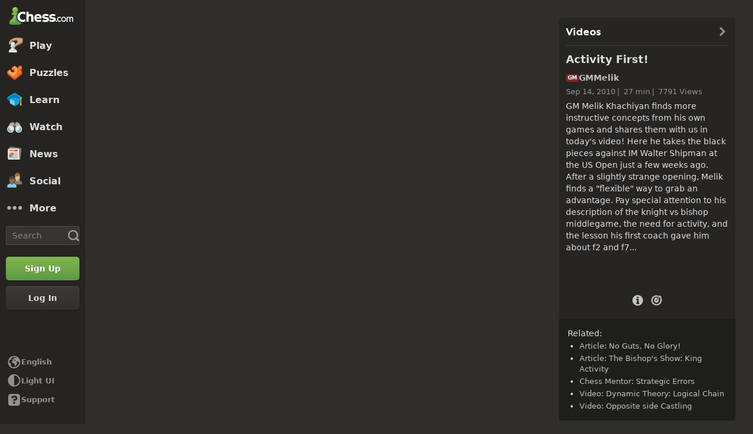

--- FILE ---
content_type: application/javascript
request_url: https://www.chess.com/bundles/app/js/global-app-init.chunk.client.c0d5b051.js?cache-bust=true&retry-attempt=2
body_size: 25143
content:
window.chesscom=window.chesscom||{};window.chesscom.routes=window.chesscom.routes||{};Object.assign(window.chesscom.routes,{web_support_intercom_get_recent_conversation_id:{tokens:[["text","/callback/intercom/recent-conversation-id"]],defaults:{host:"www.chess.com"},requirements:{host:"(?!admin)(www|schach|ru|uk|ajedrez|fr|scacchi|sakk|schaken|szachy)?(\\.)?[^\\s]+",_locale:"af_ZA|ar_AR|az_AZ|be_BY|bg_BG|bn_BD|bs_BA|ca|cs_CZ|da_DK|de_DE|el_GR|en_US|es_ES|et_EE|eu_ES|fa_IR|fi_FI|fil_PH|fr_FR|gl_ES|he_IL|hi_IN|hr_HR|hu_HU|hy_AM|id_ID|is_IS|it_IT|ja_JP|ka_GE|ko_KR|lt_LT|lv_LV|nl_BE|ms_MY|nl_NL|no_NO|pl_PL|pt_BR|pt_PT|ro_RO|ru_RU|sk_SK|sl_SI|sq_AL|sr_RS|sv_SE|tk_TM|tr_TR|uk_UA|ur_PK|vi_VN|zh_CN|zh_HK|zh_TW"},hosttokens:[["variable","","(?!admin)(?:www|schach|ru|uk|ajedrez|fr|scacchi|sakk|schaken|szachy)?(?:\\.)?[^\\s]+","host",!0]],methods:["GET"],schemes:["https"]},web_about:{tokens:[["text","/about"]],defaults:{host:"www.chess.com"},requirements:{host:"(?!admin)(www|schach|ru|uk|ajedrez|fr|scacchi|sakk|schaken|szachy)?(\\.)?[^\\s]+",_locale:"af_ZA|ar_AR|az_AZ|be_BY|bg_BG|bn_BD|bs_BA|ca|cs_CZ|da_DK|de_DE|el_GR|en_US|es_ES|et_EE|eu_ES|fa_IR|fi_FI|fil_PH|fr_FR|gl_ES|he_IL|hi_IN|hr_HR|hu_HU|hy_AM|id_ID|is_IS|it_IT|ja_JP|ka_GE|ko_KR|lt_LT|lv_LV|nl_BE|ms_MY|nl_NL|no_NO|pl_PL|pt_BR|pt_PT|ro_RO|ru_RU|sk_SK|sl_SI|sq_AL|sr_RS|sv_SE|tk_TM|tr_TR|uk_UA|ur_PK|vi_VN|zh_CN|zh_HK|zh_TW"},hosttokens:[["variable","","(?!admin)(?:www|schach|ru|uk|ajedrez|fr|scacchi|sakk|schaken|szachy)?(?:\\.)?[^\\s]+","host",!0]],methods:[],schemes:["https"]},web_membership:{tokens:[["text","/membership"]],defaults:{host:"www.chess.com"},requirements:{host:"(?!admin)(www|schach|ru|uk|ajedrez|fr|scacchi|sakk|schaken|szachy)?(\\.)?[^\\s]+",_locale:"af_ZA|ar_AR|az_AZ|be_BY|bg_BG|bn_BD|bs_BA|ca|cs_CZ|da_DK|de_DE|el_GR|en_US|es_ES|et_EE|eu_ES|fa_IR|fi_FI|fil_PH|fr_FR|gl_ES|he_IL|hi_IN|hr_HR|hu_HU|hy_AM|id_ID|is_IS|it_IT|ja_JP|ka_GE|ko_KR|lt_LT|lv_LV|nl_BE|ms_MY|nl_NL|no_NO|pl_PL|pt_BR|pt_PT|ro_RO|ru_RU|sk_SK|sl_SI|sq_AL|sr_RS|sv_SE|tk_TM|tr_TR|uk_UA|ur_PK|vi_VN|zh_CN|zh_HK|zh_TW"},hosttokens:[["variable","","(?!admin)(?:www|schach|ru|uk|ajedrez|fr|scacchi|sakk|schaken|szachy)?(?:\\.)?[^\\s]+","host",!0]],methods:[],schemes:["https"]},i18n_web_membership:{tokens:[["text","/membership"],["variable","/","es|fr|de|pl|ru|sv|el|pt|it|zh|ja|ko|nl|hy|bg|hr|cs|da|fi|hu|lt|no|ro|sk|sl|tr|uk|af|ar|az|be|bs|et|fa|gl|he|hi|id|is|ka|lv|ms|pt-BR|sq|sr|vi|zh-HK|zh-TW|fil|nl-BE|bn|tk|uz|ca|ur|--locale--","_locale",!0]],defaults:{host:"www.chess.com",_locale:""},requirements:{host:"(?!admin)(www|schach|ru|uk|ajedrez|fr|scacchi|sakk|schaken|szachy)?(\\.)?[^\\s]+",_locale:"es|fr|de|pl|ru|sv|el|pt|it|zh|ja|ko|nl|hy|bg|hr|cs|da|fi|hu|lt|no|ro|sk|sl|tr|uk|af|ar|az|be|bs|et|fa|gl|he|hi|id|is|ka|lv|ms|pt-BR|sq|sr|vi|zh-HK|zh-TW|fil|nl-BE|bn|tk|uz|ca|ur|--locale--"},hosttokens:[["variable","","(?!admin)(?:www|schach|ru|uk|ajedrez|fr|scacchi|sakk|schaken|szachy)?(?:\\.)?[^\\s]+","host",!0]],methods:[],schemes:["https"]},web_member_titled_players:{tokens:[["text","/members/titled-players"]],defaults:{host:"www.chess.com"},requirements:{host:"(?!admin)(www|schach|ru|uk|ajedrez|fr|scacchi|sakk|schaken|szachy)?(\\.)?[^\\s]+",_locale:"af_ZA|ar_AR|az_AZ|be_BY|bg_BG|bn_BD|bs_BA|ca|cs_CZ|da_DK|de_DE|el_GR|en_US|es_ES|et_EE|eu_ES|fa_IR|fi_FI|fil_PH|fr_FR|gl_ES|he_IL|hi_IN|hr_HR|hu_HU|hy_AM|id_ID|is_IS|it_IT|ja_JP|ka_GE|ko_KR|lt_LT|lv_LV|nl_BE|ms_MY|nl_NL|no_NO|pl_PL|pt_BR|pt_PT|ro_RO|ru_RU|sk_SK|sl_SI|sq_AL|sr_RS|sv_SE|tk_TM|tr_TR|uk_UA|ur_PK|vi_VN|zh_CN|zh_HK|zh_TW"},hosttokens:[["variable","","(?!admin)(?:www|schach|ru|uk|ajedrez|fr|scacchi|sakk|schaken|szachy)?(?:\\.)?[^\\s]+","host",!0]],methods:[],schemes:["https"]},i18n_web_member_titled_players:{tokens:[["text","/members/titled-players"],["variable","/","es|fr|de|pl|ru|sv|el|pt|it|zh|ja|ko|nl|hy|bg|hr|cs|da|fi|hu|lt|no|ro|sk|sl|tr|uk|af|ar|az|be|bs|et|fa|gl|he|hi|id|is|ka|lv|ms|pt-BR|sq|sr|vi|zh-HK|zh-TW|fil|nl-BE|bn|tk|uz|ca|ur|--locale--","_locale",!0]],defaults:{host:"www.chess.com",_locale:""},requirements:{host:"(?!admin)(www|schach|ru|uk|ajedrez|fr|scacchi|sakk|schaken|szachy)?(\\.)?[^\\s]+",_locale:"es|fr|de|pl|ru|sv|el|pt|it|zh|ja|ko|nl|hy|bg|hr|cs|da|fi|hu|lt|no|ro|sk|sl|tr|uk|af|ar|az|be|bs|et|fa|gl|he|hi|id|is|ka|lv|ms|pt-BR|sq|sr|vi|zh-HK|zh-TW|fil|nl-BE|bn|tk|uz|ca|ur|--locale--"},hosttokens:[["variable","","(?!admin)(?:www|schach|ru|uk|ajedrez|fr|scacchi|sakk|schaken|szachy)?(?:\\.)?[^\\s]+","host",!0]],methods:[],schemes:["https"]},web_member_view:{tokens:[["variable","/","[^/]++","username",!0],["text","/member"]],defaults:{host:"www.chess.com"},requirements:{host:"(?!admin)(www|schach|ru|uk|ajedrez|fr|scacchi|sakk|schaken|szachy)?(\\.)?[^\\s]+",_locale:"af_ZA|ar_AR|az_AZ|be_BY|bg_BG|bn_BD|bs_BA|ca|cs_CZ|da_DK|de_DE|el_GR|en_US|es_ES|et_EE|eu_ES|fa_IR|fi_FI|fil_PH|fr_FR|gl_ES|he_IL|hi_IN|hr_HR|hu_HU|hy_AM|id_ID|is_IS|it_IT|ja_JP|ka_GE|ko_KR|lt_LT|lv_LV|nl_BE|ms_MY|nl_NL|no_NO|pl_PL|pt_BR|pt_PT|ro_RO|ru_RU|sk_SK|sl_SI|sq_AL|sr_RS|sv_SE|tk_TM|tr_TR|uk_UA|ur_PK|vi_VN|zh_CN|zh_HK|zh_TW"},hosttokens:[["variable","","(?!admin)(?:www|schach|ru|uk|ajedrez|fr|scacchi|sakk|schaken|szachy)?(?:\\.)?[^\\s]+","host",!0]],methods:["GET","POST"],schemes:["https"]},i18n_web_member_view:{tokens:[["variable","/","[^/]++","username",!0],["text","/member"],["variable","/","es|fr|de|pl|ru|sv|el|pt|it|zh|ja|ko|nl|hy|bg|hr|cs|da|fi|hu|lt|no|ro|sk|sl|tr|uk|af|ar|az|be|bs|et|fa|gl|he|hi|id|is|ka|lv|ms|pt-BR|sq|sr|vi|zh-HK|zh-TW|fil|nl-BE|bn|tk|uz|ca|ur|--locale--","_locale",!0]],defaults:{host:"www.chess.com",_locale:""},requirements:{host:"(?!admin)(www|schach|ru|uk|ajedrez|fr|scacchi|sakk|schaken|szachy)?(\\.)?[^\\s]+",_locale:"es|fr|de|pl|ru|sv|el|pt|it|zh|ja|ko|nl|hy|bg|hr|cs|da|fi|hu|lt|no|ro|sk|sl|tr|uk|af|ar|az|be|bs|et|fa|gl|he|hi|id|is|ka|lv|ms|pt-BR|sq|sr|vi|zh-HK|zh-TW|fil|nl-BE|bn|tk|uz|ca|ur|--locale--"},hosttokens:[["variable","","(?!admin)(?:www|schach|ru|uk|ajedrez|fr|scacchi|sakk|schaken|szachy)?(?:\\.)?[^\\s]+","host",!0]],methods:["GET","POST"],schemes:["https"]},web_fcm_callback_register:{tokens:[["text","/callback/fcm/register"]],defaults:{host:"www.chess.com"},requirements:{host:"(?!admin)(www|schach|ru|uk|ajedrez|fr|scacchi|sakk|schaken|szachy)?(\\.)?[^\\s]+",_locale:"af_ZA|ar_AR|az_AZ|be_BY|bg_BG|bn_BD|bs_BA|ca|cs_CZ|da_DK|de_DE|el_GR|en_US|es_ES|et_EE|eu_ES|fa_IR|fi_FI|fil_PH|fr_FR|gl_ES|he_IL|hi_IN|hr_HR|hu_HU|hy_AM|id_ID|is_IS|it_IT|ja_JP|ka_GE|ko_KR|lt_LT|lv_LV|nl_BE|ms_MY|nl_NL|no_NO|pl_PL|pt_BR|pt_PT|ro_RO|ru_RU|sk_SK|sl_SI|sq_AL|sr_RS|sv_SE|tk_TM|tr_TR|uk_UA|ur_PK|vi_VN|zh_CN|zh_HK|zh_TW"},hosttokens:[["variable","","(?!admin)(?:www|schach|ru|uk|ajedrez|fr|scacchi|sakk|schaken|szachy)?(?:\\.)?[^\\s]+","host",!0]],methods:["POST"],schemes:["https"]},web_fcm_callback_browser_permission_request:{tokens:[["text","/callback/fcm/browser-permission-request"]],defaults:{host:"www.chess.com"},requirements:{host:"(?!admin)(www|schach|ru|uk|ajedrez|fr|scacchi|sakk|schaken|szachy)?(\\.)?[^\\s]+",_locale:"af_ZA|ar_AR|az_AZ|be_BY|bg_BG|bn_BD|bs_BA|ca|cs_CZ|da_DK|de_DE|el_GR|en_US|es_ES|et_EE|eu_ES|fa_IR|fi_FI|fil_PH|fr_FR|gl_ES|he_IL|hi_IN|hr_HR|hu_HU|hy_AM|id_ID|is_IS|it_IT|ja_JP|ka_GE|ko_KR|lt_LT|lv_LV|nl_BE|ms_MY|nl_NL|no_NO|pl_PL|pt_BR|pt_PT|ro_RO|ru_RU|sk_SK|sl_SI|sq_AL|sr_RS|sv_SE|tk_TM|tr_TR|uk_UA|ur_PK|vi_VN|zh_CN|zh_HK|zh_TW"},hosttokens:[["variable","","(?!admin)(?:www|schach|ru|uk|ajedrez|fr|scacchi|sakk|schaken|szachy)?(?:\\.)?[^\\s]+","host",!0]],methods:["POST"],schemes:["https"]},web_bff_oauth_token:{tokens:[["text","/bff-token"]],defaults:{host:"www.chess.com"},requirements:{host:"(?!admin)(www|schach|ru|uk|ajedrez|fr|scacchi|sakk|schaken|szachy)?(\\.)?[^\\s]+",_locale:"af_ZA|ar_AR|az_AZ|be_BY|bg_BG|bn_BD|bs_BA|ca|cs_CZ|da_DK|de_DE|el_GR|en_US|es_ES|et_EE|eu_ES|fa_IR|fi_FI|fil_PH|fr_FR|gl_ES|he_IL|hi_IN|hr_HR|hu_HU|hy_AM|id_ID|is_IS|it_IT|ja_JP|ka_GE|ko_KR|lt_LT|lv_LV|nl_BE|ms_MY|nl_NL|no_NO|pl_PL|pt_BR|pt_PT|ro_RO|ru_RU|sk_SK|sl_SI|sq_AL|sr_RS|sv_SE|tk_TM|tr_TR|uk_UA|ur_PK|vi_VN|zh_CN|zh_HK|zh_TW"},hosttokens:[["variable","","(?!admin)(?:www|schach|ru|uk|ajedrez|fr|scacchi|sakk|schaken|szachy)?(?:\\.)?[^\\s]+","host",!0]],methods:["POST"],schemes:["https"]},web_2fa_login:{tokens:[["text","/2fa"]],defaults:{host:"www.chess.com"},requirements:{host:"(?!admin)(www|schach|ru|uk|ajedrez|fr|scacchi|sakk|schaken|szachy)?(\\.)?[^\\s]+",_locale:"af_ZA|ar_AR|az_AZ|be_BY|bg_BG|bn_BD|bs_BA|ca|cs_CZ|da_DK|de_DE|el_GR|en_US|es_ES|et_EE|eu_ES|fa_IR|fi_FI|fil_PH|fr_FR|gl_ES|he_IL|hi_IN|hr_HR|hu_HU|hy_AM|id_ID|is_IS|it_IT|ja_JP|ka_GE|ko_KR|lt_LT|lv_LV|nl_BE|ms_MY|nl_NL|no_NO|pl_PL|pt_BR|pt_PT|ro_RO|ru_RU|sk_SK|sl_SI|sq_AL|sr_RS|sv_SE|tk_TM|tr_TR|uk_UA|ur_PK|vi_VN|zh_CN|zh_HK|zh_TW"},hosttokens:[["variable","","(?!admin)(?:www|schach|ru|uk|ajedrez|fr|scacchi|sakk|schaken|szachy)?(?:\\.)?[^\\s]+","host",!0]],methods:[],schemes:["https"]},i18n_web_2fa_login:{tokens:[["text","/2fa"],["variable","/","es|fr|de|pl|ru|sv|el|pt|it|zh|ja|ko|nl|hy|bg|hr|cs|da|fi|hu|lt|no|ro|sk|sl|tr|uk|af|ar|az|be|bs|et|fa|gl|he|hi|id|is|ka|lv|ms|pt-BR|sq|sr|vi|zh-HK|zh-TW|fil|nl-BE|bn|tk|uz|ca|ur|--locale--","_locale",!0]],defaults:{host:"www.chess.com",_locale:""},requirements:{host:"(?!admin)(www|schach|ru|uk|ajedrez|fr|scacchi|sakk|schaken|szachy)?(\\.)?[^\\s]+",_locale:"es|fr|de|pl|ru|sv|el|pt|it|zh|ja|ko|nl|hy|bg|hr|cs|da|fi|hu|lt|no|ro|sk|sl|tr|uk|af|ar|az|be|bs|et|fa|gl|he|hi|id|is|ka|lv|ms|pt-BR|sq|sr|vi|zh-HK|zh-TW|fil|nl-BE|bn|tk|uz|ca|ur|--locale--"},hosttokens:[["variable","","(?!admin)(?:www|schach|ru|uk|ajedrez|fr|scacchi|sakk|schaken|szachy)?(?:\\.)?[^\\s]+","host",!0]],methods:[],schemes:["https"]},web_article_callback_list_authors:{tokens:[["text","/callback/articles/authors"]],defaults:{host:"www.chess.com"},requirements:{host:"(?!admin)(www|schach|ru|uk|ajedrez|fr|scacchi|sakk|schaken|szachy)?(\\.)?[^\\s]+",_locale:"af_ZA|ar_AR|az_AZ|be_BY|bg_BG|bn_BD|bs_BA|ca|cs_CZ|da_DK|de_DE|el_GR|en_US|es_ES|et_EE|eu_ES|fa_IR|fi_FI|fil_PH|fr_FR|gl_ES|he_IL|hi_IN|hr_HR|hu_HU|hy_AM|id_ID|is_IS|it_IT|ja_JP|ka_GE|ko_KR|lt_LT|lv_LV|nl_BE|ms_MY|nl_NL|no_NO|pl_PL|pt_BR|pt_PT|ro_RO|ru_RU|sk_SK|sl_SI|sq_AL|sr_RS|sv_SE|tk_TM|tr_TR|uk_UA|ur_PK|vi_VN|zh_CN|zh_HK|zh_TW"},hosttokens:[["variable","","(?!admin)(?:www|schach|ru|uk|ajedrez|fr|scacchi|sakk|schaken|szachy)?(?:\\.)?[^\\s]+","host",!0]],methods:[],schemes:["https"]},web_article_callback_lock_coments:{tokens:[["variable","/","[^/]++","id",!0],["text","/callback/articles/lock-comments"]],defaults:{host:"www.chess.com"},requirements:{host:"(?!admin)(www|schach|ru|uk|ajedrez|fr|scacchi|sakk|schaken|szachy)?(\\.)?[^\\s]+",_locale:"af_ZA|ar_AR|az_AZ|be_BY|bg_BG|bn_BD|bs_BA|ca|cs_CZ|da_DK|de_DE|el_GR|en_US|es_ES|et_EE|eu_ES|fa_IR|fi_FI|fil_PH|fr_FR|gl_ES|he_IL|hi_IN|hr_HR|hu_HU|hy_AM|id_ID|is_IS|it_IT|ja_JP|ka_GE|ko_KR|lt_LT|lv_LV|nl_BE|ms_MY|nl_NL|no_NO|pl_PL|pt_BR|pt_PT|ro_RO|ru_RU|sk_SK|sl_SI|sq_AL|sr_RS|sv_SE|tk_TM|tr_TR|uk_UA|ur_PK|vi_VN|zh_CN|zh_HK|zh_TW"},hosttokens:[["variable","","(?!admin)(?:www|schach|ru|uk|ajedrez|fr|scacchi|sakk|schaken|szachy)?(?:\\.)?[^\\s]+","host",!0]],methods:["POST"],schemes:["https"]},web_blog_callback_lock_coments:{tokens:[["variable","/","[^/]++","id",!0],["text","/callback/blog/lock-comments"]],defaults:{host:"www.chess.com"},requirements:{host:"(?!admin)(www|schach|ru|uk|ajedrez|fr|scacchi|sakk|schaken|szachy)?(\\.)?[^\\s]+",_locale:"af_ZA|ar_AR|az_AZ|be_BY|bg_BG|bn_BD|bs_BA|ca|cs_CZ|da_DK|de_DE|el_GR|en_US|es_ES|et_EE|eu_ES|fa_IR|fi_FI|fil_PH|fr_FR|gl_ES|he_IL|hi_IN|hr_HR|hu_HU|hy_AM|id_ID|is_IS|it_IT|ja_JP|ka_GE|ko_KR|lt_LT|lv_LV|nl_BE|ms_MY|nl_NL|no_NO|pl_PL|pt_BR|pt_PT|ro_RO|ru_RU|sk_SK|sl_SI|sq_AL|sr_RS|sv_SE|tk_TM|tr_TR|uk_UA|ur_PK|vi_VN|zh_CN|zh_HK|zh_TW"},hosttokens:[["variable","","(?!admin)(?:www|schach|ru|uk|ajedrez|fr|scacchi|sakk|schaken|szachy)?(?:\\.)?[^\\s]+","host",!0]],methods:["POST"],schemes:["https"]},web_news_callback_lock_coments:{tokens:[["variable","/","[^/]++","id",!0],["text","/callback/news/lock-comments"]],defaults:{host:"www.chess.com"},requirements:{host:"(?!admin)(www|schach|ru|uk|ajedrez|fr|scacchi|sakk|schaken|szachy)?(\\.)?[^\\s]+",_locale:"af_ZA|ar_AR|az_AZ|be_BY|bg_BG|bn_BD|bs_BA|ca|cs_CZ|da_DK|de_DE|el_GR|en_US|es_ES|et_EE|eu_ES|fa_IR|fi_FI|fil_PH|fr_FR|gl_ES|he_IL|hi_IN|hr_HR|hu_HU|hy_AM|id_ID|is_IS|it_IT|ja_JP|ka_GE|ko_KR|lt_LT|lv_LV|nl_BE|ms_MY|nl_NL|no_NO|pl_PL|pt_BR|pt_PT|ro_RO|ru_RU|sk_SK|sl_SI|sq_AL|sr_RS|sv_SE|tk_TM|tr_TR|uk_UA|ur_PK|vi_VN|zh_CN|zh_HK|zh_TW"},hosttokens:[["variable","","(?!admin)(?:www|schach|ru|uk|ajedrez|fr|scacchi|sakk|schaken|szachy)?(?:\\.)?[^\\s]+","host",!0]],methods:["POST"],schemes:["https"]},web_video_callback_lock_coments:{tokens:[["variable","/","[^/]++","id",!0],["text","/callback/video/lock-comments"]],defaults:{host:"www.chess.com"},requirements:{host:"(?!admin)(www|schach|ru|uk|ajedrez|fr|scacchi|sakk|schaken|szachy)?(\\.)?[^\\s]+",_locale:"af_ZA|ar_AR|az_AZ|be_BY|bg_BG|bn_BD|bs_BA|ca|cs_CZ|da_DK|de_DE|el_GR|en_US|es_ES|et_EE|eu_ES|fa_IR|fi_FI|fil_PH|fr_FR|gl_ES|he_IL|hi_IN|hr_HR|hu_HU|hy_AM|id_ID|is_IS|it_IT|ja_JP|ka_GE|ko_KR|lt_LT|lv_LV|nl_BE|ms_MY|nl_NL|no_NO|pl_PL|pt_BR|pt_PT|ro_RO|ru_RU|sk_SK|sl_SI|sq_AL|sr_RS|sv_SE|tk_TM|tr_TR|uk_UA|ur_PK|vi_VN|zh_CN|zh_HK|zh_TW"},hosttokens:[["variable","","(?!admin)(?:www|schach|ru|uk|ajedrez|fr|scacchi|sakk|schaken|szachy)?(?:\\.)?[^\\s]+","host",!0]],methods:["POST"],schemes:["https"]},web_content_callback_feature_article:{tokens:[["variable","/","[^/]++","id",!0],["text","/callback/content/feature/article"]],defaults:{host:"www.chess.com"},requirements:{host:"(?!admin)(www|schach|ru|uk|ajedrez|fr|scacchi|sakk|schaken|szachy)?(\\.)?[^\\s]+",_locale:"af_ZA|ar_AR|az_AZ|be_BY|bg_BG|bn_BD|bs_BA|ca|cs_CZ|da_DK|de_DE|el_GR|en_US|es_ES|et_EE|eu_ES|fa_IR|fi_FI|fil_PH|fr_FR|gl_ES|he_IL|hi_IN|hr_HR|hu_HU|hy_AM|id_ID|is_IS|it_IT|ja_JP|ka_GE|ko_KR|lt_LT|lv_LV|nl_BE|ms_MY|nl_NL|no_NO|pl_PL|pt_BR|pt_PT|ro_RO|ru_RU|sk_SK|sl_SI|sq_AL|sr_RS|sv_SE|tk_TM|tr_TR|uk_UA|ur_PK|vi_VN|zh_CN|zh_HK|zh_TW"},hosttokens:[["variable","","(?!admin)(?:www|schach|ru|uk|ajedrez|fr|scacchi|sakk|schaken|szachy)?(?:\\.)?[^\\s]+","host",!0]],methods:["POST"],schemes:["https"]},web_content_callback_feature_blog:{tokens:[["variable","/","[^/]++","id",!0],["text","/callback/content/feature/blog"]],defaults:{host:"www.chess.com"},requirements:{host:"(?!admin)(www|schach|ru|uk|ajedrez|fr|scacchi|sakk|schaken|szachy)?(\\.)?[^\\s]+",_locale:"af_ZA|ar_AR|az_AZ|be_BY|bg_BG|bn_BD|bs_BA|ca|cs_CZ|da_DK|de_DE|el_GR|en_US|es_ES|et_EE|eu_ES|fa_IR|fi_FI|fil_PH|fr_FR|gl_ES|he_IL|hi_IN|hr_HR|hu_HU|hy_AM|id_ID|is_IS|it_IT|ja_JP|ka_GE|ko_KR|lt_LT|lv_LV|nl_BE|ms_MY|nl_NL|no_NO|pl_PL|pt_BR|pt_PT|ro_RO|ru_RU|sk_SK|sl_SI|sq_AL|sr_RS|sv_SE|tk_TM|tr_TR|uk_UA|ur_PK|vi_VN|zh_CN|zh_HK|zh_TW"},hosttokens:[["variable","","(?!admin)(?:www|schach|ru|uk|ajedrez|fr|scacchi|sakk|schaken|szachy)?(?:\\.)?[^\\s]+","host",!0]],methods:["POST"],schemes:["https"]},web_content_callback_feature_lesson_course:{tokens:[["variable","/","[^/]++","id",!0],["text","/callback/content/feature/lesson_course"]],defaults:{host:"www.chess.com"},requirements:{host:"(?!admin)(www|schach|ru|uk|ajedrez|fr|scacchi|sakk|schaken|szachy)?(\\.)?[^\\s]+",_locale:"af_ZA|ar_AR|az_AZ|be_BY|bg_BG|bn_BD|bs_BA|ca|cs_CZ|da_DK|de_DE|el_GR|en_US|es_ES|et_EE|eu_ES|fa_IR|fi_FI|fil_PH|fr_FR|gl_ES|he_IL|hi_IN|hr_HR|hu_HU|hy_AM|id_ID|is_IS|it_IT|ja_JP|ka_GE|ko_KR|lt_LT|lv_LV|nl_BE|ms_MY|nl_NL|no_NO|pl_PL|pt_BR|pt_PT|ro_RO|ru_RU|sk_SK|sl_SI|sq_AL|sr_RS|sv_SE|tk_TM|tr_TR|uk_UA|ur_PK|vi_VN|zh_CN|zh_HK|zh_TW"},hosttokens:[["variable","","(?!admin)(?:www|schach|ru|uk|ajedrez|fr|scacchi|sakk|schaken|szachy)?(?:\\.)?[^\\s]+","host",!0]],methods:["POST"],schemes:["https"]},web_content_callback_feature_news:{tokens:[["variable","/","[^/]++","id",!0],["text","/callback/content/feature/news"]],defaults:{host:"www.chess.com"},requirements:{host:"(?!admin)(www|schach|ru|uk|ajedrez|fr|scacchi|sakk|schaken|szachy)?(\\.)?[^\\s]+",_locale:"af_ZA|ar_AR|az_AZ|be_BY|bg_BG|bn_BD|bs_BA|ca|cs_CZ|da_DK|de_DE|el_GR|en_US|es_ES|et_EE|eu_ES|fa_IR|fi_FI|fil_PH|fr_FR|gl_ES|he_IL|hi_IN|hr_HR|hu_HU|hy_AM|id_ID|is_IS|it_IT|ja_JP|ka_GE|ko_KR|lt_LT|lv_LV|nl_BE|ms_MY|nl_NL|no_NO|pl_PL|pt_BR|pt_PT|ro_RO|ru_RU|sk_SK|sl_SI|sq_AL|sr_RS|sv_SE|tk_TM|tr_TR|uk_UA|ur_PK|vi_VN|zh_CN|zh_HK|zh_TW"},hosttokens:[["variable","","(?!admin)(?:www|schach|ru|uk|ajedrez|fr|scacchi|sakk|schaken|szachy)?(?:\\.)?[^\\s]+","host",!0]],methods:["POST"],schemes:["https"]},web_content_callback_feature_chess_video:{tokens:[["variable","/","[^/]++","id",!0],["text","/callback/content/feature/chess_video"]],defaults:{host:"www.chess.com"},requirements:{host:"(?!admin)(www|schach|ru|uk|ajedrez|fr|scacchi|sakk|schaken|szachy)?(\\.)?[^\\s]+",_locale:"af_ZA|ar_AR|az_AZ|be_BY|bg_BG|bn_BD|bs_BA|ca|cs_CZ|da_DK|de_DE|el_GR|en_US|es_ES|et_EE|eu_ES|fa_IR|fi_FI|fil_PH|fr_FR|gl_ES|he_IL|hi_IN|hr_HR|hu_HU|hy_AM|id_ID|is_IS|it_IT|ja_JP|ka_GE|ko_KR|lt_LT|lv_LV|nl_BE|ms_MY|nl_NL|no_NO|pl_PL|pt_BR|pt_PT|ro_RO|ru_RU|sk_SK|sl_SI|sq_AL|sr_RS|sv_SE|tk_TM|tr_TR|uk_UA|ur_PK|vi_VN|zh_CN|zh_HK|zh_TW"},hosttokens:[["variable","","(?!admin)(?:www|schach|ru|uk|ajedrez|fr|scacchi|sakk|schaken|szachy)?(?:\\.)?[^\\s]+","host",!0]],methods:["POST"],schemes:["https"]},web_user_callback_set_content_language:{tokens:[["text","/callback/user/content-language/set"]],defaults:{host:"www.chess.com"},requirements:{host:"(?!admin)(www|schach|ru|uk|ajedrez|fr|scacchi|sakk|schaken|szachy)?(\\.)?[^\\s]+",_locale:"af_ZA|ar_AR|az_AZ|be_BY|bg_BG|bn_BD|bs_BA|ca|cs_CZ|da_DK|de_DE|el_GR|en_US|es_ES|et_EE|eu_ES|fa_IR|fi_FI|fil_PH|fr_FR|gl_ES|he_IL|hi_IN|hr_HR|hu_HU|hy_AM|id_ID|is_IS|it_IT|ja_JP|ka_GE|ko_KR|lt_LT|lv_LV|nl_BE|ms_MY|nl_NL|no_NO|pl_PL|pt_BR|pt_PT|ro_RO|ru_RU|sk_SK|sl_SI|sq_AL|sr_RS|sv_SE|tk_TM|tr_TR|uk_UA|ur_PK|vi_VN|zh_CN|zh_HK|zh_TW"},hosttokens:[["variable","","(?!admin)(?:www|schach|ru|uk|ajedrez|fr|scacchi|sakk|schaken|szachy)?(?:\\.)?[^\\s]+","host",!0]],methods:["POST"],schemes:["https"]},web_article_view:{tokens:[["variable","/","[^/]++","url",!0],["text","/article/view"]],defaults:{host:"www.chess.com"},requirements:{host:"(?!admin)(www|schach|ru|uk|ajedrez|fr|scacchi|sakk|schaken|szachy)?(\\.)?[^\\s]+",_locale:"af_ZA|ar_AR|az_AZ|be_BY|bg_BG|bn_BD|bs_BA|ca|cs_CZ|da_DK|de_DE|el_GR|en_US|es_ES|et_EE|eu_ES|fa_IR|fi_FI|fil_PH|fr_FR|gl_ES|he_IL|hi_IN|hr_HR|hu_HU|hy_AM|id_ID|is_IS|it_IT|ja_JP|ka_GE|ko_KR|lt_LT|lv_LV|nl_BE|ms_MY|nl_NL|no_NO|pl_PL|pt_BR|pt_PT|ro_RO|ru_RU|sk_SK|sl_SI|sq_AL|sr_RS|sv_SE|tk_TM|tr_TR|uk_UA|ur_PK|vi_VN|zh_CN|zh_HK|zh_TW"},hosttokens:[["variable","","(?!admin)(?:www|schach|ru|uk|ajedrez|fr|scacchi|sakk|schaken|szachy)?(?:\\.)?[^\\s]+","host",!0]],methods:[],schemes:["https"]},i18n_web_article_view:{tokens:[["variable","/","[^/]++","url",!0],["text","/article/view"],["variable","/","es|fr|de|pl|ru|sv|el|pt|it|zh|ja|ko|nl|hy|bg|hr|cs|da|fi|hu|lt|no|ro|sk|sl|tr|uk|af|ar|az|be|bs|et|fa|gl|he|hi|id|is|ka|lv|ms|pt-BR|sq|sr|vi|zh-HK|zh-TW|fil|nl-BE|bn|tk|uz|ca|ur|--locale--","_locale",!0]],defaults:{host:"www.chess.com",_locale:""},requirements:{host:"(?!admin)(www|schach|ru|uk|ajedrez|fr|scacchi|sakk|schaken|szachy)?(\\.)?[^\\s]+",_locale:"es|fr|de|pl|ru|sv|el|pt|it|zh|ja|ko|nl|hy|bg|hr|cs|da|fi|hu|lt|no|ro|sk|sl|tr|uk|af|ar|az|be|bs|et|fa|gl|he|hi|id|is|ka|lv|ms|pt-BR|sq|sr|vi|zh-HK|zh-TW|fil|nl-BE|bn|tk|uz|ca|ur|--locale--"},hosttokens:[["variable","","(?!admin)(?:www|schach|ru|uk|ajedrez|fr|scacchi|sakk|schaken|szachy)?(?:\\.)?[^\\s]+","host",!0]],methods:[],schemes:["https"]},web_security_login_and_go:{tokens:[["text","/login_and_go"]],defaults:{host:"www.chess.com"},requirements:{host:"(?!admin)(www|schach|ru|uk|ajedrez|fr|scacchi|sakk|schaken|szachy)?(\\.)?[^\\s]+",_locale:"af_ZA|ar_AR|az_AZ|be_BY|bg_BG|bn_BD|bs_BA|ca|cs_CZ|da_DK|de_DE|el_GR|en_US|es_ES|et_EE|eu_ES|fa_IR|fi_FI|fil_PH|fr_FR|gl_ES|he_IL|hi_IN|hr_HR|hu_HU|hy_AM|id_ID|is_IS|it_IT|ja_JP|ka_GE|ko_KR|lt_LT|lv_LV|nl_BE|ms_MY|nl_NL|no_NO|pl_PL|pt_BR|pt_PT|ro_RO|ru_RU|sk_SK|sl_SI|sq_AL|sr_RS|sv_SE|tk_TM|tr_TR|uk_UA|ur_PK|vi_VN|zh_CN|zh_HK|zh_TW"},hosttokens:[["variable","","(?!admin)(?:www|schach|ru|uk|ajedrez|fr|scacchi|sakk|schaken|szachy)?(?:\\.)?[^\\s]+","host",!0]],methods:[],schemes:["https"]},i18n_web_security_login_and_go:{tokens:[["text","/login_and_go"],["variable","/","es|fr|de|pl|ru|sv|el|pt|it|zh|ja|ko|nl|hy|bg|hr|cs|da|fi|hu|lt|no|ro|sk|sl|tr|uk|af|ar|az|be|bs|et|fa|gl|he|hi|id|is|ka|lv|ms|pt-BR|sq|sr|vi|zh-HK|zh-TW|fil|nl-BE|bn|tk|uz|ca|ur|--locale--","_locale",!0]],defaults:{host:"www.chess.com",_locale:""},requirements:{host:"(?!admin)(www|schach|ru|uk|ajedrez|fr|scacchi|sakk|schaken|szachy)?(\\.)?[^\\s]+",_locale:"es|fr|de|pl|ru|sv|el|pt|it|zh|ja|ko|nl|hy|bg|hr|cs|da|fi|hu|lt|no|ro|sk|sl|tr|uk|af|ar|az|be|bs|et|fa|gl|he|hi|id|is|ka|lv|ms|pt-BR|sq|sr|vi|zh-HK|zh-TW|fil|nl-BE|bn|tk|uz|ca|ur|--locale--"},hosttokens:[["variable","","(?!admin)(?:www|schach|ru|uk|ajedrez|fr|scacchi|sakk|schaken|szachy)?(?:\\.)?[^\\s]+","host",!0]],methods:[],schemes:["https"]},web_survey_callback_vote:{tokens:[["variable","/","\\d+","optionId",!0],["text","/vote"],["variable","/","\\d+","id",!0],["text","/callback/survey"]],defaults:{host:"www.chess.com"},requirements:{id:"\\d+",optionId:"\\d+",host:"(?!admin)(www|schach|ru|uk|ajedrez|fr|scacchi|sakk|schaken|szachy)?(\\.)?[^\\s]+",_locale:"af_ZA|ar_AR|az_AZ|be_BY|bg_BG|bn_BD|bs_BA|ca|cs_CZ|da_DK|de_DE|el_GR|en_US|es_ES|et_EE|eu_ES|fa_IR|fi_FI|fil_PH|fr_FR|gl_ES|he_IL|hi_IN|hr_HR|hu_HU|hy_AM|id_ID|is_IS|it_IT|ja_JP|ka_GE|ko_KR|lt_LT|lv_LV|nl_BE|ms_MY|nl_NL|no_NO|pl_PL|pt_BR|pt_PT|ro_RO|ru_RU|sk_SK|sl_SI|sq_AL|sr_RS|sv_SE|tk_TM|tr_TR|uk_UA|ur_PK|vi_VN|zh_CN|zh_HK|zh_TW"},hosttokens:[["variable","","(?!admin)(?:www|schach|ru|uk|ajedrez|fr|scacchi|sakk|schaken|szachy)?(?:\\.)?[^\\s]+","host",!0]],methods:["POST"],schemes:["https"]},web_team_match_view:{tokens:[["variable","/","\\d+","match",!0],["text","/club/matches"]],defaults:{host:"www.chess.com"},requirements:{match:"\\d+",host:"(?!admin)(www|schach|ru|uk|ajedrez|fr|scacchi|sakk|schaken|szachy)?(\\.)?[^\\s]+",_locale:"af_ZA|ar_AR|az_AZ|be_BY|bg_BG|bn_BD|bs_BA|ca|cs_CZ|da_DK|de_DE|el_GR|en_US|es_ES|et_EE|eu_ES|fa_IR|fi_FI|fil_PH|fr_FR|gl_ES|he_IL|hi_IN|hr_HR|hu_HU|hy_AM|id_ID|is_IS|it_IT|ja_JP|ka_GE|ko_KR|lt_LT|lv_LV|nl_BE|ms_MY|nl_NL|no_NO|pl_PL|pt_BR|pt_PT|ro_RO|ru_RU|sk_SK|sl_SI|sq_AL|sr_RS|sv_SE|tk_TM|tr_TR|uk_UA|ur_PK|vi_VN|zh_CN|zh_HK|zh_TW"},hosttokens:[["variable","","(?!admin)(?:www|schach|ru|uk|ajedrez|fr|scacchi|sakk|schaken|szachy)?(?:\\.)?[^\\s]+","host",!0]],methods:[],schemes:["https"]},i18n_web_team_match_view:{tokens:[["variable","/","\\d+","match",!0],["text","/club/matches"],["variable","/","es|fr|de|pl|ru|sv|el|pt|it|zh|ja|ko|nl|hy|bg|hr|cs|da|fi|hu|lt|no|ro|sk|sl|tr|uk|af|ar|az|be|bs|et|fa|gl|he|hi|id|is|ka|lv|ms|pt-BR|sq|sr|vi|zh-HK|zh-TW|fil|nl-BE|bn|tk|uz|ca|ur|--locale--","_locale",!0]],defaults:{host:"www.chess.com",_locale:""},requirements:{match:"\\d+",host:"(?!admin)(www|schach|ru|uk|ajedrez|fr|scacchi|sakk|schaken|szachy)?(\\.)?[^\\s]+",_locale:"es|fr|de|pl|ru|sv|el|pt|it|zh|ja|ko|nl|hy|bg|hr|cs|da|fi|hu|lt|no|ro|sk|sl|tr|uk|af|ar|az|be|bs|et|fa|gl|he|hi|id|is|ka|lv|ms|pt-BR|sq|sr|vi|zh-HK|zh-TW|fil|nl-BE|bn|tk|uz|ca|ur|--locale--"},hosttokens:[["variable","","(?!admin)(?:www|schach|ru|uk|ajedrez|fr|scacchi|sakk|schaken|szachy)?(?:\\.)?[^\\s]+","host",!0]],methods:[],schemes:["https"]},web_tournament_view:{tokens:[["variable","/","[^/]++","url",!0],["text","/tournament"]],defaults:{host:"www.chess.com"},requirements:{host:"(?!admin)(www|schach|ru|uk|ajedrez|fr|scacchi|sakk|schaken|szachy)?(\\.)?[^\\s]+",_locale:"af_ZA|ar_AR|az_AZ|be_BY|bg_BG|bn_BD|bs_BA|ca|cs_CZ|da_DK|de_DE|el_GR|en_US|es_ES|et_EE|eu_ES|fa_IR|fi_FI|fil_PH|fr_FR|gl_ES|he_IL|hi_IN|hr_HR|hu_HU|hy_AM|id_ID|is_IS|it_IT|ja_JP|ka_GE|ko_KR|lt_LT|lv_LV|nl_BE|ms_MY|nl_NL|no_NO|pl_PL|pt_BR|pt_PT|ro_RO|ru_RU|sk_SK|sl_SI|sq_AL|sr_RS|sv_SE|tk_TM|tr_TR|uk_UA|ur_PK|vi_VN|zh_CN|zh_HK|zh_TW"},hosttokens:[["variable","","(?!admin)(?:www|schach|ru|uk|ajedrez|fr|scacchi|sakk|schaken|szachy)?(?:\\.)?[^\\s]+","host",!0]],methods:[],schemes:["https"]},i18n_web_tournament_view:{tokens:[["variable","/","[^/]++","url",!0],["text","/tournament"],["variable","/","es|fr|de|pl|ru|sv|el|pt|it|zh|ja|ko|nl|hy|bg|hr|cs|da|fi|hu|lt|no|ro|sk|sl|tr|uk|af|ar|az|be|bs|et|fa|gl|he|hi|id|is|ka|lv|ms|pt-BR|sq|sr|vi|zh-HK|zh-TW|fil|nl-BE|bn|tk|uz|ca|ur|--locale--","_locale",!0]],defaults:{host:"www.chess.com",_locale:""},requirements:{host:"(?!admin)(www|schach|ru|uk|ajedrez|fr|scacchi|sakk|schaken|szachy)?(\\.)?[^\\s]+",_locale:"es|fr|de|pl|ru|sv|el|pt|it|zh|ja|ko|nl|hy|bg|hr|cs|da|fi|hu|lt|no|ro|sk|sl|tr|uk|af|ar|az|be|bs|et|fa|gl|he|hi|id|is|ka|lv|ms|pt-BR|sq|sr|vi|zh-HK|zh-TW|fil|nl-BE|bn|tk|uz|ca|ur|--locale--"},hosttokens:[["variable","","(?!admin)(?:www|schach|ru|uk|ajedrez|fr|scacchi|sakk|schaken|szachy)?(?:\\.)?[^\\s]+","host",!0]],methods:[],schemes:["https"]},web_bucket:{tokens:[["text","/callback/bucket"]],defaults:{host:"www.chess.com"},requirements:{host:"(?!admin)(www|schach|ru|uk|ajedrez|fr|scacchi|sakk|schaken|szachy)?(\\.)?[^\\s]+",_locale:"af_ZA|ar_AR|az_AZ|be_BY|bg_BG|bn_BD|bs_BA|ca|cs_CZ|da_DK|de_DE|el_GR|en_US|es_ES|et_EE|eu_ES|fa_IR|fi_FI|fil_PH|fr_FR|gl_ES|he_IL|hi_IN|hr_HR|hu_HU|hy_AM|id_ID|is_IS|it_IT|ja_JP|ka_GE|ko_KR|lt_LT|lv_LV|nl_BE|ms_MY|nl_NL|no_NO|pl_PL|pt_BR|pt_PT|ro_RO|ru_RU|sk_SK|sl_SI|sq_AL|sr_RS|sv_SE|tk_TM|tr_TR|uk_UA|ur_PK|vi_VN|zh_CN|zh_HK|zh_TW"},hosttokens:[["variable","","(?!admin)(?:www|schach|ru|uk|ajedrez|fr|scacchi|sakk|schaken|szachy)?(?:\\.)?[^\\s]+","host",!0]],methods:[],schemes:["https"]},i18n_web_bucket:{tokens:[["text","/callback/bucket"],["variable","/","es|fr|de|pl|ru|sv|el|pt|it|zh|ja|ko|nl|hy|bg|hr|cs|da|fi|hu|lt|no|ro|sk|sl|tr|uk|af|ar|az|be|bs|et|fa|gl|he|hi|id|is|ka|lv|ms|pt-BR|sq|sr|vi|zh-HK|zh-TW|fil|nl-BE|bn|tk|uz|ca|ur|--locale--","_locale",!0]],defaults:{host:"www.chess.com",_locale:""},requirements:{host:"(?!admin)(www|schach|ru|uk|ajedrez|fr|scacchi|sakk|schaken|szachy)?(\\.)?[^\\s]+",_locale:"es|fr|de|pl|ru|sv|el|pt|it|zh|ja|ko|nl|hy|bg|hr|cs|da|fi|hu|lt|no|ro|sk|sl|tr|uk|af|ar|az|be|bs|et|fa|gl|he|hi|id|is|ka|lv|ms|pt-BR|sq|sr|vi|zh-HK|zh-TW|fil|nl-BE|bn|tk|uz|ca|ur|--locale--"},hosttokens:[["variable","","(?!admin)(?:www|schach|ru|uk|ajedrez|fr|scacchi|sakk|schaken|szachy)?(?:\\.)?[^\\s]+","host",!0]],methods:[],schemes:["https"]},web_mark_modal_seen:{tokens:[["variable","/",".+","modal",!0],["text","/callback/mark-modal-seen"]],defaults:{host:"www.chess.com"},requirements:{modal:".+",host:"(?!admin)(www|schach|ru|uk|ajedrez|fr|scacchi|sakk|schaken|szachy)?(\\.)?[^\\s]+",_locale:"af_ZA|ar_AR|az_AZ|be_BY|bg_BG|bn_BD|bs_BA|ca|cs_CZ|da_DK|de_DE|el_GR|en_US|es_ES|et_EE|eu_ES|fa_IR|fi_FI|fil_PH|fr_FR|gl_ES|he_IL|hi_IN|hr_HR|hu_HU|hy_AM|id_ID|is_IS|it_IT|ja_JP|ka_GE|ko_KR|lt_LT|lv_LV|nl_BE|ms_MY|nl_NL|no_NO|pl_PL|pt_BR|pt_PT|ro_RO|ru_RU|sk_SK|sl_SI|sq_AL|sr_RS|sv_SE|tk_TM|tr_TR|uk_UA|ur_PK|vi_VN|zh_CN|zh_HK|zh_TW"},hosttokens:[["variable","","(?!admin)(?:www|schach|ru|uk|ajedrez|fr|scacchi|sakk|schaken|szachy)?(?:\\.)?[^\\s]+","host",!0]],methods:[],schemes:["https"]}});(("undefined"!=typeof self?self:this).wpChessCom_322bceb8=("undefined"!=typeof self?self:this).wpChessCom_322bceb8||[]).push([[8075],{44898:function(e,t){"use strict";t.A={component:"cc-modal-close-component"}},62591:function(e,t){"use strict";t.A={component:"cc-close-button-component",bg:"cc-close-button-bg",icon:"cc-close-button-icon",opaque:"cc-close-button-opaque",default:"cc-close-button-default",subtle:"cc-close-button-subtle",white:"cc-close-button-white",small:"cc-close-button-small",medium:"cc-close-button-medium",large:"cc-close-button-large"}},91037:function(e,t){"use strict";t.A={component:"cc-modal-component",body:"cc-modal-body",backdrop:"cc-modal-backdrop","bg-transparent":"cc-modal-bg-transparent","enter-from":"cc-modal-enter-from","leave-to":"cc-modal-leave-to",enter:"cc-modal-enter",leave:"cc-modal-leave",xxxs:"cc-modal-xxxs",xxs:"cc-modal-xxs",xs:"cc-modal-xs",sm:"cc-modal-sm",md:"cc-modal-md",lg:"cc-modal-lg",xl:"cc-modal-xl","component-v2":"cc-modal-component-v2","fade-out":"cc-modal-fade-out","fade-in":"cc-modal-fade-in",dialog:"cc-modal-dialog"}},79230:function(e,t,n){"use strict";n.d(t,{A:function(){return addCsrfToken}});var s=n(28226);let a=["delete","patch","post","put"];function addCsrfToken(e){return!e||e?.headers?.["connect-protocol-version"]||(0,s.tO)(e.url)||!a.includes(e.method)||e.data instanceof Uint8Array||e.data instanceof ArrayBuffer||"string"==typeof e.data||(e.data instanceof FormData||e.data instanceof URLSearchParams?e.data.append("_token",window.context.csrf.token):e.data=Object.assign({_token:window.context.csrf.token},e.data||{})),e}},92409:function(e,t,n){"use strict";n.d(t,{A:function(){return addRequestId}});var s=n(30398);let random=()=>Math.random().toString(36).substring(2,15);function addRequestId(e){return(()=>{let e=document.getElementById(s.z.NAV_ROOT);return!!e&&!!e.dataset.featureClientRequestId})()&&(e.headers.common["X-Chesscom-Request-Id"]=(e=>{let t=random();for(;t.length<e;)t+=random();return t.substring(0,e)})(32)),e}},26762:function(e,t,n){"use strict";n.d(t,{A:function(){return castBoolsToInts}});var s=n(28226);let boolToInt=(e,t=new WeakSet)=>("object"!=typeof e||null===e||t.has(e)||(t.add(e),Object.keys(e).forEach(n=>{let s=e[n];"boolean"==typeof s?e[n]=Number(s):"object"==typeof s&&null!==s&&(e[n]=boolToInt(s,t))})),e);function castBoolsToInts(e){return!e||(0,s.tO)(e.url)||"object"==typeof e.data&&(e.data=boolToInt(e.data)),e}},1248:function(e,t,n){"use strict";var s=n(79230),a=n(92409),o=n(26762);t.A=[s.A,a.A,o.A]},30398:function(e,t,n){"use strict";n.d(t,{z:function(){return s}});let s={LOGIN_REGISTER_MODAL:"login-register-modal",OFFLINE_CHALLENGE_TOASTER:"offline-challenge-toaster",NAV_ROOT:"sb",SHAREABLE_GAME_URL_MODAL:"shareable-game-url-modal",SHAREABLE_GAME_SHORT_UUID:"shareable-game-short-uuid"}},97162:function(e,t,n){"use strict";var s=n(7118),a=n(21752),o=n(65862);let r=["aria-label"];t.A=(0,s.defineComponent)({__name:"cc-close-button",props:{size:{default:"large"},variant:{default:"subtle"}},emits:["click","contextmenu","touchend","touchstart"],setup(e){let{trans:t}=(0,o.N)(),n=(0,s.computed)(()=>"small"===e.size?12:16);return(o,i)=>((0,s.openBlock)(),(0,s.createElementBlock)("button",{"aria-label":(0,s.unref)(t).Close,class:(0,s.normalizeClass)(["cc-close-button-component",`cc-close-button-${e.size}`,`cc-close-button-${e.variant}`,"cc-transition-color-hover"]),onClick:i[0]||(i[0]=e=>o.$emit("click",e)),onContextmenu:i[1]||(i[1]=e=>o.$emit("contextmenu",e)),onTouchend:i[2]||(i[2]=e=>o.$emit("touchend",e)),onTouchstart:i[3]||(i[3]=e=>o.$emit("touchstart",e))},[(0,s.createElementVNode)("div",{class:(0,s.normalizeClass)(o.$style.bg)},null,2),i[4]||(i[4]=(0,s.createTextVNode)()),(0,s.createVNode)(a.A,{class:"cc-close-button-icon",name:"mark-cross",variant:"glyph",size:n.value},null,8,["size"])],42,r))}})},93272:function(e,t,n){"use strict";var s=n(7118),a=n(83868);t.A=(0,s.defineComponent)({__name:"cc-modal",props:{dismissable:{type:Boolean,default:!0},enableBackgroundScroll:{type:Boolean,default:()=>!window.chesscom?.features?.includes("remove_modal_background_scroll")},modalWidth:{},isTransparent:{type:Boolean,default:!1},isV2:{type:Boolean},backdropStyles:{},bodyStyles:{},customClasses:{default:()=>({})},stopKeyPropagation:{type:Boolean}},emits:["hide"],setup(e,{emit:t}){let n=e,o=t,r=(0,s.useTemplateRef)("dialogRef"),i=window.chesscom.features.includes("isolate_modal_keyboard_behavior");(0,s.onMounted)(()=>{n.isV2&&r.value?r.value?.showModal():n.enableBackgroundScroll||document.body.classList.add("modal-overflow-hidden");(0,a.MLh)(window,"keydown",e=>{"Escape"===e.key&&n.dismissable&&o("hide")})});(0,s.onBeforeUnmount)(()=>{n.isV2||document.body.classList.remove("modal-overflow-hidden")});function onBackgroundClick(){n.dismissable&&o("hide")}function onKey(e){if(i){n.dismissable&&"Escape"===e.key&&o("hide");e.stopPropagation();return}n.dismissable&&"Escape"===e.key?o("hide"):n.stopKeyPropagation&&e.stopPropagation()}return(t,n)=>e.isV2?((0,s.openBlock)(),(0,s.createElementBlock)("dialog",{key:0,ref_key:"dialogRef",ref:r,class:(0,s.normalizeClass)([t.$style["component-v2"],t.$style[e.modalWidth??""],{[t.$style["bg-transparent"]]:e.isTransparent}]),onClick:onBackgroundClick,onKeydown:onKey,onKeyup:onKey,onKeypress:onKey},[(0,s.createElementVNode)("div",{class:(0,s.normalizeClass)([t.$style.dialog,e.customClasses?.dialog]),onClick:n[0]||(n[0]=(0,s.withModifiers)(()=>{},["stop"]))},[(0,s.renderSlot)(t.$slots,"default")],2)],34)):((0,s.openBlock)(),(0,s.createBlock)(s.Transition,{key:1,appear:"","enter-active-class":t.$style.enter,"enter-from-class":t.$style["enter-from"],"leave-active-class":t.$style.leave,"leave-to-class":t.$style["leave-to"]},{default:(0,s.withCtx)(()=>[(0,s.createElementVNode)("div",{class:(0,s.normalizeClass)(t.$style.component),onKeydown:onKey,onKeyup:onKey,onKeypress:onKey},[(0,s.createElementVNode)("div",{class:(0,s.normalizeClass)([t.$style.backdrop,e.customClasses?.backdrop,{[t.$style["bg-transparent"]]:e.isTransparent}]),style:(0,s.normalizeStyle)(e.backdropStyles??{}),onClick:onBackgroundClick},null,6),n[1]||(n[1]=(0,s.createTextVNode)()),(0,s.createElementVNode)("div",{ref:"body",role:"dialog",class:(0,s.normalizeClass)([t.$style.body,t.$style[e.modalWidth??""],e.customClasses?.dialog]),style:(0,s.normalizeStyle)(e.bodyStyles??{})},[(0,s.renderSlot)(t.$slots,"default")],6)],34)]),_:3},8,["enter-active-class","enter-from-class","leave-active-class","leave-to-class"]))}})},7530:function(e,t,n){"use strict";var s=n(7118),a=n(62348);t.A=(0,s.defineComponent)({__name:"cc-modal-close",props:{size:{default:"large"},variant:{default:"subtle"}},emits:["close-modal"],setup:e=>(t,n)=>((0,s.openBlock)(),(0,s.createBlock)(a.A,{class:(0,s.normalizeClass)(t.$style.component),size:e.size,variant:e.variant,onClick:n[0]||(n[0]=e=>t.$emit("close-modal"))},null,8,["class","size","variant"]))})},24263:function(e,t,n){"use strict";n.d(t,{n:function(){return s}});let s={ShowLeagueModals:"show-league-modals",HideLeagueModals:"hide-league-modals"}},65862:function(e,t,n){"use strict";n.d(t,{N:function(){return useDesignSystem},z:function(){return provideDesignSystem}});var s=n(7118);function provideDesignSystem(e,t){e.provide("design-system-key",t)}function useDesignSystem(){let e=(0,s.inject)("design-system-key");if(!e)throw Error("design system data not found, make sure to call provideDesignSystem() first");return e}},12698:function(e,t,n){"use strict";n.d(t,{D:function(){return trackUntypedUserActivity}});var s=n(44725);async function trackUntypedUserActivity(e,t,n,a){(await (0,s.e)()).sendTrackEvent(e,t,n,a)}},90527:function(e,t,n){"use strict";n.d(t,{M:function(){return trackUserActivityEvent}});var s=n(44725);async function trackUserActivityEvent(e,t){(await (0,s.e)()).sendEvent(e,t)}},56130:function(e,t,n){"use strict";n.d(t,{e:function(){return s}});let s="cached-user-activity-service"},40519:function(e,t,n){"use strict";n.d(t,{x:function(){return getUserActivityInfo}});var s=n(31025),a=n(86946);function getUserActivityInfo(){let{user:e}=window.context||{},t=e?.uuid,n=e&&!e.isGuest?e.id:void 0,o=(0,s.N)(),r=window.chesscom.features.includes("bucketing_id_resolver")?e&&n&&e.bucketingId?e.bucketingId:(0,a.Ri)("BUCKETING_ID_V2")??void 0:e&&n&&e.bucketingId?e.bucketingId:o;return{userId:t,legacyUserId:n,deviceId:o,bucketingId:r}}},44725:function(e,t,n){"use strict";n.d(t,{e:function(){return getUserActivityService}});var s=n(56130),a=n(40519);function getUserActivityService(){if(window.chesscom?.userActivityService)return window.chesscom.userActivityService;let{userId:e,legacyUserId:t,bucketingId:o,deviceId:r}=(0,a.x)(),i={applicationId:"APPLICATION_CHESSCOM",cacheKey:s.e,client:{build:window.context.commit,name:"WEB",version:window.context.version},legacyUserId:t,deviceId:r,userId:e,bucketingId:o};return window.chesscom.userActivityService=n.e(4154).then(n.bind(n,74154)).then(e=>e.createUserActivityClient(i)),window.chesscom.userActivityService}},31025:function(e,t,n){"use strict";n.d(t,{N:function(){return syncDeviceId}});var s=n(86946),a=n(42302);function syncDeviceId(){let e=localStorage.getItem("user-activity-sdk-device-id"),t=getRemoteDeviceIdFromCookie(),n=t??(0,a.A)();return e&&e!==t&&updateDeviceIdInCookie(n=e),e||t||updateDeviceIdInCookie(n),e||localStorage.setItem("user-activity-sdk-device-id",n),n}function updateDeviceIdInCookie(e){let t=JSON.stringify({deviceId:e});(0,s.TV)("me",encodeURIComponent(t),365,String(window.context?.cookies?.domain||""))}function getRemoteDeviceIdFromCookie(){let e=(0,s.Ri)("me");if(e)try{return JSON.parse(decodeURIComponent(e)).deviceId}catch(e){}}},71122:function(e,t,n){"use strict";let s;n.d(t,{BR:function(){return useIntercom}});var a=n(23618),o=n(61999);function isAdBlockDetected(){return!!window.chesscom&&void 0!==window.chesscom.adBlockDetected&&window.chesscom.adBlockDetected}var r=n(48858),i=n(95085);let c="1bc2b6c0-7c78-406c-90b8-ff2c29e3bf58";function showWidget(){window.Usersnap.show(c).then(e=>e.open())}function hideWidget(){window.Usersnap.show(c).then(e=>e.close())}function fetchTraceData(){return o.A.get("https://www.chess.com/cdn-cgi/trace")}let l={help:window.context.intercomSupportAppId,advice:window.context.intercomMasterAdviceAppId};function useIntercom(){if(!window.context.intercomInitialized){let e=window.sessionStorage.getItem("intercom-visible"),t=new URLSearchParams(window.location.search);e?reopenIntercom(e):t.has("help")?showIntercom(l.help):t.has("advice")?showIntercom(l.advice):t.has("survey")&&window.chesscom.features.includes("intercom_home_survey")&&showSurvey(t.get("survey"))}return{addBannerSurveyLink,initialize,showIntercom,shutdownIntercom}}function addBannerSurveyLink(){let e=document.querySelector('#main-banner a[href*="survey="]');if(!e)return;let t=new URL(e.getAttribute("href"),window.location.origin).searchParams.get("survey");t&&e.addEventListener("click",e=>{e.preventDefault();showSurvey(t)})}function getIntercomMessenger(){return n.e(6700).then(n.t.bind(n,80990,23))}async function showIntercom(e=l.help){if(!window.context?.user?.isImpersonating){await initialize(e);let{show:t}=await getIntercomMessenger();if(s&&s!==e){await shutdownIntercom();await bootIntercom(e)}t()}}async function showSurvey(e){if(e){await initialize(l.help);let{startSurvey:t}=await getIntercomMessenger();t(e)}}async function shutdownIntercom(){let{hide:e,shutdown:t}=await getIntercomMessenger();e();t()}async function showIntercomConversation(e){if(!window.context?.user?.isImpersonating){await initialize(l.help);let{showConversation:t}=await getIntercomMessenger();t(e)}}function initialize(e){return window.context.intercomInitialized||(window.context.intercomInitialized=getIntercomMessenger().then(({Intercom:t,onHide:n,onShow:a,hide:o})=>{t(getOptions(e));s=e;n(()=>{window.sessionStorage.removeItem("intercom-visible")});a(()=>{window.sessionStorage.setItem("intercom-visible",s)});(()=>{null==window.onUsersnapLoad&&(window.onUsersnapLoad=e=>{let t=Date.now();e.on("open",e=>{(0,i.z)(3);let n={branch:window.context.branch,chessboardBeta:window.context.chessboardBeta,commit:window.context.commit,cookies:window.context.cookies,devicePixelRatio:window.devicePixelRatio,environment:window.context.environment,ip:window.context.ip,locale:window.context.locale,requestId:window.context.requestId,server:window.context.server,version:window.context.version,adBlockDetected:isAdBlockDetected()};if(window.context.user){let e=window.context.live?"207506":"198358";n.sentryLink=`https://sentry.io/organizations/chesscom/issues/?project=${e}&query=${t}`;n.user={username:window.context.user.username,optedBeta:window.context.user.optedBeta,isStaff:window.context.user.isStaff,isPremium:window.context.user.isPremium};window.context.user.cohort&&(n.user.cohort=window.context.user.cohort);window.context.live&&(n.live=window.context.live)}window.context.play&&(n.play=window.context.play);window.chesscom&&window.chesscom.logData&&(n.logData=window.chesscom.logData);window.traceData&&(n.traceData=window.traceData.trim().split("\n"));window.chesscom?.connectedBoard&&(n.connectedBoard=window.chesscom.connectedBoard?.getUsersnapData?.()||{});window.chesscom?.playComputer&&(n.playComputer=window.chesscom.playComputer?.getUsersnapData?.()||{});window.chesscom?.puzzles&&(n.puzzles=window.chesscom.puzzles?.getUsersnapData?.()||{});if(window.context.chessboardOptionsByVersion){n.chessboardOptions=[];Object.keys(window.context.chessboardOptionsByVersion).forEach(e=>{n.chessboardOptions.push({version:e,options:window.context.chessboardOptionsByVersion[e]})})}e.api.setValue("custom",n)});e.on("submit",()=>{setTimeout(()=>{hideWidget();(0,r.C)(`usersnap report submitted: https://chesscom.atlassian.net/issues/?jql=text+~+"${t}"+AND+reporter+in+(usersnap)+ORDER+BY+created+DESC`)},1e3)});e.init({button:null,label:null,assignee:null,title:null,colors:{primary:"#769656",secondary:"#878787"},fields:{email:{label:"Your email address",required:!1},comment:{label:"Your suggestion or bug report",multiline:!0,required:!0}}});window.Usersnap=e;(()=>{if(window.chesscom){window.chesscom.adBlockDetected=!1;(()=>{let e=document.createElement("div");e.id="adBanner_";e.classList.add("adLeaderboard","adBanner","leaderboard_ad");e.style.backgroundColor="transparent";e.style.height="10px";e.style.width="10px";e.style.position="fixed";e.style.bottom="-100px";e.style.left="-100px";e.innerHTML="&nbsp;";document.body.appendChild(e);window.chesscom.adBlockDetected=0===e.getBoundingClientRect().height})();(()=>{let e=new Image;e.src="https://px.moatads.com/pixel.gif";e.onerror=()=>{window.chesscom.adBlockDetected=!0}})()}})();showWidget()})})();window.addEventListener("message",e=>{if(e?.data?.action==="showUsersnap"){(()=>{fetchTraceData().then(e=>{window.traceData=e.data}).finally(()=>{if(void 0!==window.Usersnap)return void showWidget();let e=document.getElementsByTagName("head")[0],t=document.createElement("script");t.type="text/javascript";t.src="//widget.usersnap.com/global/load/e8122a5e-b494-4aa2-b150-56648d6aca48?onload=onUsersnapLoad";e.appendChild(t)})})();o()}},!1)})),window.context.intercomInitialized}async function bootIntercom(e){let{boot:t}=await getIntercomMessenger();t(getOptions(e));s=e}async function reopenIntercom(e){if(e===l.advice)return void showIntercom(l.advice);try{let{data:t}=await getConversationId();t.id?showIntercomConversation(t.id):showIntercom(e)}catch(t){showIntercom(e)}}function getOptions(e){return{api_base:"https://api-iam.intercom.io",app_id:e,alignment:"left",vertical_padding:60,horizontal_padding:180,hide_default_launcher:!0,...window.context?.intercomUserProperties}}function getConversationId(){return o.A.get(a.A.generate("web_support_intercom_get_recent_conversation_id"))}},88391:function(e,t,n){"use strict";n.d(t,{q:function(){return isNavbarRedesignActive}});var s=n(29558);function isNavbarRedesignActive(){return window.chesscom?.features?.includes("web_navbar_redesign_experiment_bypass")||window.chesscom?.features?.includes("web_navbar_redesign")&&(0,s.E4)("navbar_2025","new_nav")}},414:function(e,t,n){"use strict";n.d(t,{q:function(){return pack}});var s=n(95137),a=n(4753);function pack(e,t){if(!(0,s.hasOption)(e,a.Dj)&&!(0,s.hasOption)(e,a.kK))throw Error(`Packed message must contain event_definition or context_extension option, but such option was not found on the ${e.name}`);return Object.assign((0,s.toJson)(e,(0,s.create)(e,t)),{"@type":`type.googleapis.com/${e.typeName}`})}},1478:function(e,t,n){"use strict";n.d(t,{C:function(){return postErrorToClientMetrics}});var s=n(72505);let a=n.n(s)().create();async function postErrorToClientMetrics(e){if(window.chesscom.features.includes("client_metrics_error_reporting"))return a.post(`${window.chesscom.clientMetricsDomain}/error-reporting/web`,{ip:window.context.ip,user:window.context.user?{countryCode:window.context.user.country.code,id:window.context.user.id,membershipCode:window.context.user.membershipCode,membershipLevel:window.context.user.membershipLevel,timezone:window.context.user.timezone,username:window.context.user.username}:{},userAgent:window.navigator.userAgent,error:e})}},31001:function(e,t,n){"use strict";n.d(t,{z:function(){return postHttpRequestErrorToClientMetrics}});var s=n(1478);let a=[/api\.iterable\.com/];async function postHttpRequestErrorToClientMetrics(e){if(!a.some(t=>t.test(e.requestUrl)))return(0,s.C)({message:e.message,method:e.method,requestHost:e.requestHost??window.location.hostname,requestUrl:e.requestUrl,stack:e.stack,status:e.status,type:"HTTP_REQUEST"})}},78618:function(e,t,n){"use strict";n.d(t,{Ec:function(){return a},Fr:function(){return s.F},I6:function(){return bookmarkPage},KQ:function(){return getWindowLocation},VT:function(){return getWindowTitle},X5:function(){return getBrowser},XG:function(){return isAppleMobileOS},ZE:function(){return i},ZM:function(){return sendEmail},_$:function(){return isOldBrowser},jF:function(){return o},ol:function(){return getWindowsVersion},sC:function(){return r},ue:function(){return printWindow}});var s=n(39212);let getWindowTitle=()=>encodeURIComponent(window.document.title),getWindowLocation=()=>encodeURIComponent(window.location.href),a=window.location.pathname,o=getWindowTitle(),r=getWindowLocation(),bookmarkPage=()=>{if(window.sidebar&&window.sidebar.addPanel)window.sidebar.addPanel(o,r,"");else if(window.external&&"AddFavorite"in window.external)window.external.AddFavorite(r,o);else{let e=-1!==window.navigator.userAgent.toLowerCase().indexOf("mac")?"Cmd":"Ctrl";alert(`Press ${e}+D to bookmark this page.`)}},i={chrome:"Chrome",edge:"edge",firefox:"Firefox",ie:"IE",safari:"Safari"},c=window.chesscom.features?.includes("baseline_browser_support")?{chrome:132,edge:132,firefox:134,ie:1/0,safari:18}:{chrome:119,edge:119,firefox:128,ie:1/0,safari:17},printWindow=()=>{window.print()},sendEmail=(e,t)=>{window.location.href=`mailto:?${e}&${t}`},version=(e,t)=>t.appVersion.indexOf(e)>-1,getBrowser=(e=window.navigator.userAgent)=>{let t,n=e.match(/(opera|chrome|safari|firefox|msie|trident(?=\/))\/?\s*(\d+)/i)||[];if(((e=window.navigator.userAgent)=>null!==e.match(/Edg/))(e)){let t=e.indexOf("Edg"),n=4;e.match("Edge/")&&(n=5);let s=t+n;return{name:"Edge",version:parseInt(e.substring(s,e.indexOf(".",s)),10)}}if(/trident/i.test(n[1]))return{name:"IE",version:parseInt((t=/\brv[ :]+(\d+)/g.exec(e)||[])[1]||"-1",10)};if(n[1]===i.chrome){t=e.match(/\bOPR\/(\d+)/);if(null!=t)return{name:"Opera",version:parseInt(t[1],10)}}return((n=n[2]?[n[1],n[2]]:[window.navigator.appName,window.navigator.appVersion,"-?"])[0]===i.safari&&null!=(t=e.match(/version\/(\d+)/i))&&n.splice(1,1,t[1]),"MSIE"===n[0])?{name:i.ie,version:parseInt(n[1],10)}:{name:n[0],version:parseInt(n[1],10)}},getWindowsVersion=(e=window.navigator)=>version("NT",e)?version("Windows NT 5.1",e)||version("Windows NT 6.0",e)?6:version("Windows NT 6.1",e)?7:version("Windows NT 6.2",e)||version("Windows NT 6.3",e)?8:10:-1,isOldBrowser=(e=window.navigator.userAgent)=>{let t=getBrowser(e);return null!=t.name&&0!==t.name.length&&Object.keys(i).some(e=>t.name.toLowerCase()===i[e].toLowerCase()&&t.version<c[e])};function isAppleMobileOS(e=navigator.userAgent){let t=/iP(hone|od|ad)/.test(e),n="MacIntel"===navigator.platform&&navigator.maxTouchPoints>1;return t||n}},39212:function(e,t,n){"use strict";n.d(t,{F:function(){return isMobile}});let isMobile=(e=window.navigator.userAgent)=>/Android|webOS|iPhone|iPad|iPod|BlackBerry|IEMobile|Opera Mini/i.test(e)},86946:function(e,t,n){"use strict";n.d(t,{Ri:function(){return getCookie},TV:function(){return setCookie}});function setCookie(e,t,n,s){let a="";if(n){let e=new Date;e.setTime(e.getTime()+24*Math.min(365,n)*36e5);let t=e.toUTCString();a=`; expires=${t}`}let o="";s&&(o=`; domain=${s}`);document.cookie=`${e}=${t||""}${a}${o}; path=/; samesite=none; secure`}function getCookie(e){let t={};return document.cookie.split("; ").forEach(e=>{let[n,s]=e.split("=");n&&s&&(t[n]=s)}),t[e]||null}},31286:function(e,t,n){"use strict";n.d(t,{E:function(){return createApp}});var s=n(65862),a=n(11946),o=n(78779),r=n(7118);function createApp(e,t){let n=(0,r.createApp)(e,t);return n.mixin(o.A),(0,s.z)(n,{routes:a.K,trans:a.s}),n}},56166:function(e,t,n){"use strict";n.d(t,{Bx:function(){return r},dF:function(){return o},hD:function(){return a}});var s=n(34619);let a=[(0,s.pw)("Sunday"),(0,s.pw)("Monday"),(0,s.pw)("Tuesday"),(0,s.pw)("Wednesday"),(0,s.pw)("Thursday"),(0,s.pw)("Friday"),(0,s.pw)("Saturday")];(0,s.pw)("Sun"),(0,s.pw)("Mon"),(0,s.pw)("Tue"),(0,s.pw)("Wed"),(0,s.pw)("Thu"),(0,s.pw)("Fri"),(0,s.pw)("Sat");let o=[(0,s.pw)("January"),(0,s.pw)("February"),(0,s.pw)("March"),(0,s.pw)("April"),(0,s.pw)("May"),(0,s.pw)("June"),(0,s.pw)("July"),(0,s.pw)("August"),(0,s.pw)("September"),(0,s.pw)("October"),(0,s.pw)("November"),(0,s.pw)("December")],r=[(0,s.pw)("Jan"),(0,s.pw)("Feb"),(0,s.pw)("Mar"),(0,s.pw)("Apr"),(0,s.pw)("May"),(0,s.pw)("Jun"),(0,s.pw)("Jul"),(0,s.pw)("Aug"),(0,s.pw)("Sep"),(0,s.pw)("Oct"),(0,s.pw)("Nov"),(0,s.pw)("Dec")]},11946:function(e,t,n){"use strict";n.d(t,{K:function(){return o},s:function(){return r}});var s=n(23618),a=n(34619);let o={webAbout:s.A.generate("web_about"),webMembership:e=>s.A.generate("web_membership",e),webMemberTitledPlayers:s.A.generate("web_member_titled_players"),webMemberView:e=>s.A.generate("web_member_view",{username:e})},r={"Avatar of %username%":e=>(0,a.pw)("Avatar of %username%",{"%username%":e}),Avatar:(0,a.pw)("Avatar"),"Back to Top":(0,a.pw)("Back to Top"),Back:(0,a.pw)("Back"),Close:(0,a.pw)("Close"),"Current Page, Page %pageNumber%":e=>(0,a.pw)("Current Page, Page %pageNumber%",{"%pageNumber%":String(e)}),"Diamond Member":(0,a.pw)("Diamond Member"),Diamond:(0,a.pw)("Diamond"),"First Page":(0,a.pw)("First Page"),First:(0,a.pw)("First"),"Gold Member":(0,a.pw)("Gold Member"),Gold:(0,a.pw)("Gold"),Premium:(0,a.pw)("Premium"),"Last Page":(0,a.pw)("Last Page"),Last:(0,a.pw)("Last"),"Loading...":(0,a.pw)("Loading..."),Moderator:(0,a.pw)("Moderator"),"Next Page":(0,a.pw)("Next Page"),"Page %pageNumber%":e=>(0,a.pw)("Page %pageNumber%",{"%pageNumber%":String(e)}),"Platinum Member":(0,a.pw)("Platinum Member"),Platinum:(0,a.pw)("Platinum"),"Previous Page":(0,a.pw)("Previous Page"),"Staff Member":(0,a.pw)("Staff Member"),Top:(0,a.pw)("Top"),"Upgrade to Diamond to use this feature":(0,a.pw)("Upgrade to Diamond to use this feature"),"Upgrade to Gold to use this feature":(0,a.pw)("Upgrade to Gold to use this feature"),"Upgrade to Platinum to use this feature":(0,a.pw)("Upgrade to Platinum to use this feature"),"Upgrade to use this feature":(0,a.pw)("Upgrade to use this feature")}},39784:function(e,t,n){"use strict";var s=n(51504);t.A=new(n.n(s)())},7545:function(e,t,n){"use strict";n.r(t);n.d(t,{isMainDomain:function(){return isMainDomain},requestHandler:function(){return requestHandler}});var s=n(16199),a=n(7127),o=n(12698);async function trackNotificationBrowserPromptClick(e){await (0,o.D)("Notifs System Prompt Clicked",{buttonClicked:e?"allowNotifs":"blockNotifs"},{pushNotifsEnabled:e})}var r=n(78618);let i={CONFIG:{apiKey:"AIzaSyAoMkjy3zKkqAcPqb2tazB-IOe98QR9psc",authDomain:"chesscom.firebaseapp.com",databaseURL:"https://chesscom.firebaseio.com",projectId:"chesscom",storageBucket:"chesscom.appspot.com",messagingSenderId:"27129061667",appId:"1:27129061667:web:0099c30132ad07e0d22c96"},KEY:"BD1OOymDvZcsnbr0x6yb4QQFP29QOC1e_UzFXNQ1Km5F1K-KinJjBZW86K6_huzwMklH0hJSVXOyoax3RiKULLM"};var c=n(61999);n(21404);var l=n(23618);let u=null,_="";function isMainDomain(){let e=window.location.hostname.toLowerCase();return isProductionDomain(e)||isDevelopmentDomain(e)||isDynamicQADomain(e)}function isProductionDomain(e){return["chess.com","www.chess.com"].includes(e)}function isDevelopmentDomain(e){return["chess-dev.com","www.chess-dev.com","chess-ci.com","www.chess-ci.com"].includes(e)}function isDynamicQADomain(e){return/chess-\d+\.com$/.test(e)}function registerWorker(){let e=window.Config.pathToFCMWorker;if(e&&"serviceWorker"in navigator)return navigator.serviceWorker.register(e).catch(()=>!1)}function getMessagingToken(e=!0){u?.getToken().then(e=>{e&&c.A.post(l.A.generate("web_fcm_callback_register"),{token:e,browser:`${(0,r.X5)().name}${(0,r.X5)().version}`})}).catch(()=>{e&&getMessagingToken(!1)})}function requestPermission(e){function userGestureCallback(){let t="default"===Notification.permission;Notification.requestPermission().then(n=>{let s="granted"===n;s&&getMessagingToken();t&&"default"!==n&&trackNotificationBrowserPromptClick(s);e&&e()})}document.addEventListener("click",userGestureCallback,{once:!0});document.addEventListener("touchend",userGestureCallback,{once:!0})}function customDialogShown(e){c.A.post(l.A.generate("web_fcm_callback_browser_permission_request"),{allowed:e})}function requestHandler(e,t){if(!isMainDomain()){t&&t();return}if(e===a.AZ.NOTIFICATIONS_REQUEST_CONFIRM){customDialogShown(!0);requestPermission(t)}if(e===a.AZ.NOTIFICATIONS_REQUEST_DECLINE){customDialogShown(!1);t&&t()}}async function boot(){if(!isMainDomain())return;let e=await registerWorker();if(e){s.Ay.initializeApp(i.CONFIG);(u=s.Ay.messaging()).usePublicVapidKey(i.KEY);u.useServiceWorker(e);a.jt&&a.jt.forEach(e=>{e.allowed&&requestPermission()});u.onTokenRefresh(()=>{getMessagingToken()});u.onMessage(e=>{if(void 0===e.data)return;let t=e.data.body+e.data.link;if(t===_)return;_=t;let n={body:e.data.body,icon:e.data.icon,tag:t},s={message_id:e.fcmMessageId,title:e.data.title,message:e.data.body},a=new URL(e.data.link),o=new URLSearchParams(a.search);Object.entries(s).forEach(([e,t])=>o.set(e,t));a.search=o.toString();let r=a.toString();new Notification(e.data.title,n).onclick=()=>{window.open(r,"_blank")}})}}window.context.user&&boot()},51361:function(e,t,n){"use strict";var s=n(72505);t.A=n.n(s)()},23189:function(e,t,n){"use strict";n.d(t,{o:function(){return getDomainFromRoute}});function getDomainFromRoute(e=window.location.href){return new URL(e).hostname.split(".").slice(-2).join(".")}},61999:function(e,t,n){"use strict";var s=n(51361);(0,n(66371).i)(s.A);t.A=s.A},28226:function(e,t,n){"use strict";n.d(t,{RZ:function(){return isPlatformRequest},tO:function(){return isSpecialRequest}});function isSpecialRequest(e){return isPlatformRequest(e)||isChessbombRequest(e)||isSubdomainRequest(e)||isRpcRequest(e)||isCoursesRequest(e)}function isPlatformRequest(e){return e.startsWith("/service/")||e.includes(".com/service/")}function isChessbombRequest(e){return e.includes("chessbomb.com")||e.includes("chessbomb.gcp-staging")||e.includes(".com/events/v1/api/")}function isSubdomainRequest(e){return/https:\/\/(?!www)([\S]+)chess.com/.test(e)}function isRpcRequest(e){return e.startsWith("/rpc/")||e.includes(".com/rpc/")||e.includes(".net/rpc/")}function isCoursesRequest(e){return!!window.chesscom?.courses?.service?.baseURL&&e.startsWith(window.chesscom.courses.service.baseURL)}},89877:function(e,t,n){"use strict";n.d(t,{A:function(){return oauthUnauthorizedInterceptor}});var s=n(61999),a=n(28226),o=n(92648);async function oauthUnauthorizedInterceptor(e){let t=e.config,n=e.response;if(n?.status!==401||!(0,a.RZ)(t.url))return Promise.reject(e);try{t.data=JSON.parse(t.data)}catch(e){}return t.headers["x-chesscom-retried-request"]?Promise.reject(e):(0,o.M)().then(()=>(t.headers["x-chesscom-retried-request"]="true",(0,s.A)(t))).catch(()=>Promise.reject(e))}},92648:function(e,t,n){"use strict";let s;n.d(t,{M:function(){return refreshOauthToken}});var a=n(61999),o=n(23618);async function refreshOauthToken(){return s||(s=a.A.post(o.A.generate("web_bff_oauth_token")).finally(()=>{s=void 0})),s}},66371:function(e,t,n){"use strict";n.d(t,{i:function(){return registerInterceptors}});var s=n(89877),a=n(1248),o=n(9776),r=n(76385),i=n(71186);function findExistingInterceptor(e,t){if(!t.name)throw Error("interceptor must be a named function");return e.handlers?.find(e=>e.fulfilled?.name===t.name||e.rejected?.name===t.name)}function registerInterceptors(e){a.A.forEach(t=>{findExistingInterceptor(e.interceptors.request,t)||e.interceptors.request.use(t)});findExistingInterceptor(e.interceptors.response,o.A)||e.interceptors.response.use(void 0,o.A);findExistingInterceptor(e.interceptors.response,s.A)||e.interceptors.response.use(void 0,s.A);findExistingInterceptor(e.interceptors.response,i.A)||e.interceptors.response.use(i.A,r.A)}},9776:function(e,t,n){"use strict";n.d(t,{A:function(){return responseCloudflareManagedChallengeInterceptor}});var s=n(51361),a=n(23189),o=n(97174),r=n(86283);let i=[],c=!1;async function responseCloudflareManagedChallengeInterceptor(e){let t=e.response,n=t?.status===403,a=t?.headers?.["cf-mitigated"]==="challenge";if(!n||!a)return Promise.reject(e);let o=new Promise((t,n)=>{i.push([()=>{try{e.config.data=JSON.parse(e.config.data)}catch(e){}(0,s.A)(e.config).then(t)},()=>{n(e)}])});return c||startManagedChallenge(),o}async function startManagedChallenge(){c=!0;let e=0,t=await (0,o.h)({callback:(e,t)=>{t?i.forEach(([e])=>{e()}):redirectToVerificationPage();endManagedChallenge()},"error-callback":()=>{e++;if(e>=3){window.turnstile.remove(t);(0,r.Bq)();i.forEach(([,e])=>{e()});endManagedChallenge()}},action:"xhr-managed-challenge"})}function endManagedChallenge(){c=!1;i=[]}function redirectToVerificationPage(){let e=new URL(window.location.href),t=(0,a.o)(),n=e.pathname,s=new URL(`https://verify.${t}`);s.searchParams.set("redirect","referer");s.searchParams.set("path",n);window.location.assign(s)}},76385:function(e,t,n){"use strict";n.d(t,{A:function(){return responseErrorInterceptor}});var s=n(31001),a=n(51361);function responseErrorInterceptor(e){let t=e.config,n=e.response;if("Cancel"===e.toString())return Promise.reject(e);try{t.data=JSON.parse(t.data)}catch(t){return Promise.reject(e)}if(n?.status===403&&n?.headers["x-chesscom-csrf-token"]&&t&&!t.data.retry){let e=n.headers["x-chesscom-csrf-token"];return t.data._token=e,t.data.retry=!0,window.context.csrf.token=e,(0,a.A)(t)}if(n?.status>=400)try{(0,s.z)({message:e.message,method:e.config.method,requestUrl:e.config.url.replace("https://www.chess.com",""),stack:e.stack,status:e.response.status})}catch(e){}return Promise.reject(e)}},71186:function(e,t,n){"use strict";n.d(t,{A:function(){return responseInterceptor}});var s=n(17431);function responseInterceptor(e){if(e.headers&&e.headers["x-chesscom-request-id-cdn"]){(0,s.Rm)({key:"x-chesscom-request-id-cdn",value:e.headers["x-chesscom-request-id-cdn"]});(0,s.Rm)({key:"x-chesscom-request-id-lb",value:e.headers["x-chesscom-request-id-lb"]})}return e}},57140:function(e,t,n){"use strict";n.d(t,{Yq:function(){return r},ZV:function(){return formatNumber}});var s=n(79308),a=n(34619);function getLocale(e="",t="-"){return(e||(Object.prototype.hasOwnProperty.call(window,"context")?window.context.i18n.locale:"en-US")).replace("_",t)}function getTimeAgo(e,t,n,s){return"year"===e?t?s?(0,a.Mq)("{1} 1 yr ago|]1,Inf] %1$s% yrs ago",n,{"%1$s%":n}):(0,a.Mq)("{1} 1 year ago|]1,Inf] %1$s% years ago",n,{"%1$s%":n}):s?(0,a.Mq)("{1} 1 yr|]1,Inf] %1$s% yrs",n,{"%1$s%":n}):(0,a.Mq)("{1} 1 year|]1,Inf] %1$s% years",n,{"%1$s%":n}):"month"===e?t?s?(0,a.Mq)("{1} 1 mo ago|]1,Inf] %1$s% mos ago",n,{"%1$s%":n}):(0,a.Mq)("{1} 1 month ago|]1,Inf] %1$s% months ago",n,{"%1$s%":n}):s?(0,a.Mq)("{1} 1 mo|]1,Inf] %1$s% mos",n,{"%1$s%":n}):(0,a.Mq)("{1} 1 month|]1,Inf] %1$s% months",n,{"%1$s%":n}):"day"===e?t?(0,a.Mq)("{1} 1 day ago|]1,Inf] %1$s% days ago",n,{"%1$s%":n}):(0,a.Mq)("{1} 1 day|]1,Inf] %1$s% days",n,{"%1$s%":n}):"hour"===e?t?s?(0,a.Mq)("{1} 1 hr ago|]1,Inf] %1$s% hrs ago",n,{"%1$s%":n}):(0,a.Mq)("{1} 1 hour ago|]1,Inf] %1$s% hours ago",n,{"%1$s%":n}):s?(0,a.Mq)("{1} 1 hr|]1,Inf] %1$s% hrs",n,{"%1$s%":n}):(0,a.Mq)("{1} 1 hour|]1,Inf] %1$s% hours",n,{"%1$s%":n}):"minute"===e?t?s?(0,a.Mq)("{1} 1 min ago|]1,Inf] %1$s% min ago",n,{"%1$s%":n}):(0,a.Mq)("{1} 1 minute ago|]1,Inf] %1$s% minutes ago",n,{"%1$s%":n}):s?(0,a.Mq)("{1} 1 min|]1,Inf] %1$s% min",n,{"%1$s%":n}):(0,a.Mq)("{1} 1 minute|]1,Inf] %1$s% minutes",n,{"%1$s%":n}):""}let o={year:31536e6,month:(()=>{let e=864e5;switch(new Date().getMonth()){case 3:case 5:case 8:case 10:return 30*e;case 1:return new Date().getFullYear()%4==0?29*e:28*e;default:return 31*e}})(),day:864e5,hour:36e5,minute:6e4},r={mergeOptions:e=>({abbreviateHours:!1,abbreviateMinutes:!0,includeDays:!1,...e}),getUnitsInInt(e,t={}){let n=r.mergeOptions(t),s=86400,a=3600,o=0,i=0,c=e;if(!0===n.includeDays){o=Math.floor(c/s);c-=o*s}return i=Math.floor(c/a),{minutes:Math.floor((c-=i*a)/60),hours:i,days:o}},getDaysHoursMinutesAsString(e,t={}){let n=r.getDaysHoursMinutesAsObject(e,t),{minutes:s,hours:a,days:o}=r.getUnitsInInt(e,t),i=[];return o>0&&i.push(n.days),a>0&&i.push(n.hours),(s>0||0===i.length)&&i.push(n.minutes),i.join(" ")},getDaysHoursMinutesAsObject(e,t={}){let n=r.mergeOptions(t),{minutes:s,hours:o,days:i}=r.getUnitsInInt(e,t),c=(0,a.Mq)("{0} 0 days|{1} 1 day|]1,Inf] %1$s% days",i,{"%1$s%":i}),l=(0,a.Mq)("{0} 0 hours|{1} 1 hour|]1,Inf] %1$s% hours",Math.floor(o),{"%1$s%":o}),u=(0,a.Mq)("{0} 0 min|{1} 1 min|]1,Inf] %1$s% min",s,{"%1$s%":s});return n.abbreviateHours&&(l=(0,a.Mq)("{0} 0 hrs|{1} 1 hr|]1,Inf] %1$s% hrs",Math.floor(o),{"%1$s%":o})),n.abbreviateMinutes||(u=(0,a.Mq)("{1} 1 minute|]1,Inf] %1$s% minutes",s,{"%1$s%":s})),{days:c,hours:l,minutes:u}},long:(e=new Date,t={})=>{let n=e instanceof Date?e:new Date(e);return new Intl.DateTimeFormat(getLocale(),{year:"numeric",month:"short",day:"numeric",...t}).format(n)},full:(e=new Date,t={})=>{let n=e instanceof Date?e:new Date(e);if(t.roundSeconds){n.setSeconds(60*(n.getSeconds()>30));delete t.roundSeconds}return new Intl.DateTimeFormat(getLocale(),{year:"numeric",month:"short",day:"numeric",hour:"numeric",minute:"numeric",second:"numeric",timeZoneName:"short",...t}).format(n)},numeric:(e=new Date,t={})=>{let n=e instanceof Date?e:new Date(e);if(window.Intl){let e=getLocale();return new Intl.DateTimeFormat(e,Object.assign({day:"2-digit",month:"2-digit",year:"numeric"},t)).format(n)}let s=`0${n.getMonth()+1}`.slice(-2),a=`0${n.getDate()}`.slice(-2);return`${s}/${a}/${n.getFullYear()}`},relative:(e,t=!0,n=!0,s=!1,r=Date.now(),i=!1)=>{let c,l,u=(e instanceof Date?e:new Date(e)).getTime(),_=s?u-r:r-u;if(Math.abs(_)>o.month&&t)return new Intl.DateTimeFormat(getLocale(),{year:"numeric",month:"short",day:"numeric"}).format(u);if(_>=o.year){l="year";c=Math.abs(Math.floor(_/o.year))}else if(_>=o.month){l="month";c=Math.abs(Math.floor(_/o.month))}else if(_>=o.day){l="day";c=Math.abs(Math.floor(_/o.day))}else if(_>=o.hour){l="hour";c=Math.abs(Math.floor(_/o.hour))}else{if(!(_>=o.minute))return s?(0,a.pw)("Right now"):(0,a.pw)("Just now");l="minute";c=Math.abs(Math.floor(_/o.minute))}return getTimeAgo(l,Math.abs(_)===_&&n,c,i)},customNumericDate:(e=new Date,t="/",n="m/d/y")=>{let s=e instanceof Date?e:new Date(e),a={d:`0${s.getDate()}`.slice(-2),m:`0${s.getMonth()+1}`.slice(-2),y:`${s.getFullYear()}`};return["m","d","y"].every(e=>n.split("/").includes(e))?n.split("/").reduce((e,t)=>(e.push(a[t]),e),[]).join(t):`${a.m}${t}${a.d}${t}${a.y}`},userDate:(e,t=!1)=>{let n=new Date(new Date(window.context.user?new Date(1e3*e).toLocaleString("en-US",{timeZone:window.context.user.timezone}):new Date(1e3*e)).setMilliseconds(0)),a=s.P9.daysOfWeek[n.getDay()],o=n.getDate(),r=t?s.P9.monthsAbbreviated[n.getMonth()]:s.P9.months[n.getMonth()],i=n.getFullYear(),c=n.toLocaleTimeString(getLocale()),l=c.split(" ").length>1?c.split(" ")[1]:"",u=c.split(" ")[0].split(":");u.pop();let _=u.join(":");return t?`${r} ${o}, ${i}. ${_} ${l}`:`${a}, ${r} ${o}, ${_}${l}`}};function formatNumber(e,t="",n={}){return new Intl.NumberFormat([getLocale(t),"en-US"],n).format(e)}},99110:function(e,t,n){"use strict";var s=n(23618);t.A=()=>-1!==window.location.href.indexOf(s.A.generate("web_2fa_login"))},55133:function(e,t,n){"use strict";n.d(t,{J:function(){return isCI}});function isCI(){return!!(window.Cypress||window.Config?.cypress||window.location.host.includes("localhost:"))}},17431:function(e,t,n){"use strict";n.d(t,{Rm:function(){return log}});var s=n(36724),a=n(59112);let log=({key:e,value:t})=>{(()=>{(0,a.k)({key:"logData",value:{}})})();window.chesscom.logData[e]=t;(0,s.X)({[e]:t})}},98946:function(e,t,n){"use strict";n.d(t,{eG:function(){return pageloadModalShown},gr:function(){return queuePageloadModal},Wv:function(){return releasePageloadModal},DR:function(){return setPageloadModal},Vm:function(){return r.V}});var s=n(95137),a=n(24600),o=n(48858);a.NT.values.map(e=>e.number).sort((e,t)=>(0,s.getOption)(a.NT.value[t],a.b8).priority-(0,s.getOption)(a.NT.value[e],a.b8).priority);function pageloadModalShown(){return!!window.context?.opm?.pageloadModalShown}function setPageloadModal(){setupPageloadModals();window.context.opm.pageloadModalShown=!0}function setupPageloadModals(){window.context.opm??={};window.context.opm.initialStateFetched??=!1;window.context.opm.pageloadModals??=[];window.context.opm.pageloadModalShown??=!1;window.context.opm.queuedPageloadModals??=[]}function queuePageloadModal(e){setupPageloadModals();let t=document.getElementById(e.key);try{(e.when?.(t)??!0)&&window.context.opm.queuedPageloadModals?.push(e)}catch{window.chesscom.features.includes("unrelease_pageload_modal_telemetry")&&(0,o.C)("Pageload modal failed to mount",{key:e.key})}releasePageloadModal(e.key)}function releasePageloadModal(e){setupPageloadModals();let t=window.context?.opm?.pageloadModals?.indexOf(e);"number"==typeof t&&t>-1&&window.context.opm.pageloadModals?.splice(t,1)}var r=n(19403)},19403:function(e,t,n){"use strict";n.d(t,{V:function(){return useMopTracking}});var s=n(23073),a=n(44725),o=n(414);function useMopTracking(e){async function sendEvent(e){(await (0,a.e)()).sendEvent(e)}return{trackAcknowledged:async function trackAcknowledged(){let{OnPlatformMessageAcknowledgedSchema:t}=await n.e(5803).then(n.bind(n,25803));await sendEvent((0,o.q)(t,{campaignName:void 0,messageId:e,messageType:s.Go.MESSAGE_TYPE_MOP,resourceId:void 0,webviewUrl:void 0}))},trackDismissed:async function trackDismissed(){let{OnPlatformMessageDismissedSchema:t}=await n.e(5803).then(n.bind(n,25803));await sendEvent((0,o.q)(t,{campaignName:void 0,messageId:e,messageType:s.Go.MESSAGE_TYPE_MOP,resourceId:void 0,webviewUrl:void 0}))},trackSeen:async function trackSeen(){let{OnPlatformMessageSeenSchema:t}=await n.e(5803).then(n.bind(n,25803));await sendEvent((0,o.q)(t,{campaignName:void 0,messageId:e,messageType:s.Go.MESSAGE_TYPE_MOP,resourceId:void 0,webviewUrl:void 0}))}}}},15529:function(e,t,n){"use strict";n.d(t,{D:function(){return copyRoute}});var s=n(53233),a=n(81055);function copyRoute(e){let t=(0,s.R)();if(t.routes_[e])return;try{Object.assign(t.context_,{base_url:"",prefix:"",host:"www.chess.com",port:"",scheme:"https",locale:""})}catch(e){}Object.isFrozen(t.routes_)&&(t.routes_=Object.assign({},t.routes_));let n=".chess-dev.com",o=window.location.host.replace(/^[^.]+/,""),r=!window.Config?.cypress&&o;r&&t.context_.host.includes(n)&&(t.context_.host=t.context_.host.replace(n,o));if(window.chesscom?.routes?.[e]){let s=window.chesscom.routes[e];if(r){s.defaults?.host?.includes(n)&&(s.defaults.host=s.defaults.host.replace(n,o));s.hosttokens?.forEach(e=>{e.forEach((t,s)=>{(0,a.Kg)(t)&&t.includes(n)&&(e[s]=t.replace(n,o))})})}t.routes_[e]=s}}},53233:function(e,t,n){"use strict";n.d(t,{R:function(){return getRouting}});var s=n(37634),a=n.n(s);function getRouting(){return a()}},23618:function(e,t,n){"use strict";var s=n(23189),a=n(55133),o=n(15529),r=n(53233),i=n(48858);class c{generate(e,t,n){let c=t||{};"string"==typeof c.username&&(c.username=c.username.toLowerCase());(0,o.D)(e);try{let t=(0,r.R)().generate(e,c,n);if(t.startsWith("http"))try{let e=new URL(t),n=window.location;if(e.origin===n.origin)return t;if("localhost"===n.hostname)t=t.replace(e.origin,n.origin);else{let e=(0,s.o)(),n=(0,s.o)(t);t=t.replace(n,e)}}catch(s){let t=Error(`Failed replacing hostname in route '${e}'.`);(0,i.C)(t,{routeName:e,routeParams:c,absoluteUrl:n})}return t}catch(n){let t=Error(`Couldn't find missing route '${e}'.`);window.Jest||console.error(t);(0,a.J)()||(0,i.C)(t,{missing_route:e});return"/"}}i18nable(e){return`i18n_${e}`in window.chesscom.routes}i18n(e,t,n){let s=e,a=t||{};if(window.context?.route?.startsWith("i18n")&&this.i18nable(e)){a._locale=window.context.locale.slice(0,2);s=`i18n_${e}`}let o=this.generate(s,a,n);return n?o:o.replace(/^.*\/\/[^/]+/,"")}}t.A=new c},48858:function(e,t,n){"use strict";n.d(t,{C:function(){return captureException}});var s=n(95085),a=n(21347),o=n(70502);async function captureException(e,t){if(!await (0,o.T)())return;await (0,s.z)();let n=await (0,a.Q)(),r=e instanceof Error?e:Error(e);t?n.withScope(e=>{Object.keys(t).forEach(n=>e.setExtra(n,t[n]));n.captureException(r)}):n.captureException(r)}},95085:function(e,t,n){"use strict";n.d(t,{z:function(){return enableSentry}});var s=n(21347),a=n(70502);async function enableSentry(e=0){if(!await (0,a.T)())return;window.chesscom.sudoEnableSentry=!0;let t=await (0,s.Q)();for(;window.chesscom.queuedSentryReports?.length;)t.captureException(window.chesscom.queuedSentryReports.shift());if(e>0){let t=Date.now()+24*e*36e5;window.localStorage.setItem("enableSentryUntil",t.toString())}}},21347:function(e,t,n){"use strict";n.d(t,{Q:function(){return getSentryBrowser}});async function getSentryBrowser(){return n.e(3484).then(n.bind(n,3484))}},70502:function(e,t,n){"use strict";n.d(t,{T:function(){return isSentryAvailable}});var s=n(21347);async function isSentryAvailable(){try{return!!(await (0,s.Q)()).getCurrentHub().getClient()}catch(e){return!1}}},36724:function(e,t,n){"use strict";n.d(t,{X:function(){return setSentryContext}});var s=n(21347),a=n(70502);async function setSentryContext(e){await (0,a.T)()&&(await (0,s.Q)()).configureScope(t=>{Object.keys(e).forEach(n=>{t.setExtra(n,e[n])})})}},78779:function(e,t,n){"use strict";var s=n(34619);t.A={methods:{$unsafeTrans:s.dn,$trans:s.pw,$transChoice:s.Mq}}},97174:function(e,t,n){"use strict";n.d(t,{h:function(){return turnstileRender}});var s=n(78630),a=n(79016),o=n(86283);async function turnstileRender(e,t){await window.turnstileReady;t||(0,o.sQ)();let n=(0,a.l)(e,!t);return window.turnstile.render(t??`#${s.i}`,n)?n.cData:void 0}},78630:function(e,t,n){"use strict";n.d(t,{i:function(){return s}});let s="turnstile_widget"},79016:function(e,t,n){"use strict";n.d(t,{l:function(){return createTurnstileRenderOptions}});var s=n(37901),a=n.n(s),o=n(86283);function createTurnstileRenderOptions(e,t){return e.cData??=a()(),{sitekey:window.Config["turnstile.sitekey"],appearance:"interaction-only",...e,callback:callbackProxy(e,t),"before-interactive-callback":()=>beforeInteractiveCallbackProxy(e,t),"error-callback":errorCallbackProxy(e)}}function callbackProxy(e,t){return(n,s)=>{window.turnstileLogger?.recordSuccess(e.cData,e.action);t&&(0,o.Bq)();e.callback(n,s)}}function errorCallbackProxy(e){return t=>{window.turnstileLogger?.recordError(e.cData,e.action,t);e["error-callback"]?.(t)}}function beforeInteractiveCallbackProxy(e,t){window.turnstileLogger?.beforeInteractiveCallback(e.cData);t&&(0,o.eC)();e["before-interactive-callback"]?.()}},86283:function(e,t,n){"use strict";let s;n.d(t,{Bq:function(){return unmountTurnstileDialog},eC:function(){return showTurnstileDialog},sQ:function(){return mountTurnstileDialog}});var a=n(34619),o=n(78630);function mountTurnstileDialog(){if(s)return;let e=(0,a.pw)("Check the box to proceed.");(s=document.createElement("dialog")).className="turnstile-modal";s.innerHTML=`
      <p>${e}</p>
      <div id="${o.i}"></div>
  `;document.body.appendChild(s)}function showTurnstileDialog(){s?.showModal()}function unmountTurnstileDialog(){if(s){s.close();document.body.removeChild(s);s=void 0}}},81055:function(e,t,n){"use strict";n.d(t,{Et:function(){return isNumber},Gv:function(){return isObject},Kg:function(){return isString},Lm:function(){return isBoolean},Tn:function(){return isFunction}});function isObject(e){return null!==e&&"object"==typeof e}function isString(e){return"string"==typeof e}function isFunction(e){return"function"==typeof e}function isNumber(e){return"number"==typeof e&&!isNaN(e)}function isBoolean(e){return"boolean"==typeof e}},59112:function(e,t,n){"use strict";n.d(t,{k:function(){return register}});let register=({key:e,value:t})=>{window.chesscom||(window.chesscom={});window.chesscom[e]||(window.chesscom[e]=t)}},82218:function(e,t,n){"use strict";var s;n.d(t,{b:function(){return s}});(e=>{(e=>{e.TenureBasedModal="tenure_based_modal"})(e.TenureBasedOfferModal||(e.TenureBasedOfferModal={}))})(s||(s={}))},51334:function(e,t,n){"use strict";n.d(t,{D:function(){return s}});let s={AUTHENTICATION_MODAL:"authentication-modal",AUTHENTICATION_MODAL_TRIGGER:"authentication-modal-trigger",LOGIN_MODAL:"login-modal",LOGIN_MODAL_TRIGGER:"login-modal-trigger",TWO_FACTOR_VERIFICATION:"login-two-factor-verification"}},79308:function(e,t,n){"use strict";n.d(t,{AA:function(){return i.A},DY:function(){return _},JZ:function(){return d},P9:function(){return u},lZ:function(){return l},uK:function(){return c}});var s=n(18497),a=n(56166),o=n(23618),r=n(34619),i=n(23142);let c={ARIA_CONTROLS:"aria-controls",ARIA_LABEL:"aria-label",ARIA_SELECTED:"aria-selected",AVATAR:"data-avatar",ALIGN_DROPDOWN:"data-align-dropdown",BORDER_TOP:"data-border-top",BORDER_TOP_WIDE:"data-border-top-wide",BUTTON_TEXT:"data-button-text",CATEGORIES:"data-categories",CONTROL_LABEL_TEXT:"data-control-label-text",CUSTOM_BTN_CLASS:"data-custom-btn-class",CUSTOM_COLLAPSE_CLASS:"data-custom-collapse-class",DARK_MODE:"data-dark-mode",HIDDEN:"hidden",ICON_BUTTON:"data-icon-button",LOCATION:"data-location",OPTIONS:"data-options",SHOW_ICON:"data-show-icon",SELECTED_LANGUAGES:"data-selected-languages",SELECTED_PAGE:"data-selected-page",SELECTED_VALUE:"data-selected-value",SLOTS:"data-stats-slots",SRC:"src",STATS:"data-stats",SURVEY_DATA:"data-survey",SURVEY_VOTED:"data-voted-survey",TAB_URL_PARAM:"data-tab-url-param",TYPE:"data-type",USERNAME:"data-username",USER_LANGUAGE:"data-user-language",VALUE:"data-value",VS_STATS:"data-vs-stats"},l={getArticleAuthors:"web_article_callback_list_authors",lockUnlockComments:{article:"web_article_callback_lock_coments",blog:"web_blog_callback_lock_coments",news:"web_news_callback_lock_coments",video:"web_video_callback_lock_coments"},setArticleFeature:"web_content_callback_feature_article",setBlogFeature:"web_content_callback_feature_blog",setLessonsFeature:"web_content_callback_feature_lesson_course",setNewsFeature:"web_content_callback_feature_news",setVideoFeature:"web_content_callback_feature_chess_video"},u={category:e=>(0,r.pw)(e,{},"dynamic"),commentsSynced:(0,r.pw)("Comment count will be recalculated in few moments"),daysOfWeek:a.hD,loading:(0,r.pw)("Loading..."),months:a.dF,monthsAbbreviated:a.Bx,noResult:(0,r.pw)("No results found."),pleaseEnter:e=>(0,r.pw)("Please enter %number% or more characters",{"%number%":e}),showMore:(0,r.pw)("More"),showLess:(0,r.pw)("Less")},_={BOARD_POPOVER:s.p.BOARD_POPOVER,CAPTCHA:"captcha",COLLAPSE:"v-toggle-collapse",COLLAPSED:"toggle-collapsed",CONFIRM_OPEN:"confirm-open",CONFIRM_POPOVER:"v-confirm-popover",CONFIRM_POPOVER_INLINE:"confirm-popover-inline",CONTENT_AD:"content-ad",CONTENT_CATEGORY_SELECT:"content-category-select",CONTENT_LANGUAGE_SELECT:"content-language-select",DELETE_CONTENT:"post-category-link-delete",DELETE_SPAM_CONTENT:"post-category-link-delete-spam",DONATE_MODAL:"donate-modal",EXPLORER_CHECKBOX:"modify-explorer-name",EXPLORER_CONTAINER:"overwrite-explorer-name-container",FEATURE_SIDEBAR_LINK:"post-category-link-feature",FILTERS:"page-filters",FOLLOW_UNFOLLOW_AUTHOR:"follow-unfollow-author",FORM_DATEPICKER:"v-datepicker",FORM_DROPDOWN:"form-dropdown",GAME_PREVIEW:"game-preview",GIFT_MEMBERSHIP_BUTTON:"give-gift-membership",HEADLINE_SIDEBAR_LINK:"post-category-link-headline",HIDDEN:"toggle-hidden",LANGUAGE_DROPDOWN:"post-view-languages",LOCK_UNLOCK_CONTENT:"lock-unlock-content",MESSAGE_PARENT:"vue-message",NAVIGATION_FOOTER:"navigation-footer",NEW_GAME:"new-game",PAGINATION_BOTTOM:"pagination-bottom",PAGINATION_BUTTON:"cc-pagination-button",PAGINATION_SCROLL_TOP:".pagination-scroll-to-top",PAGINATION_TOP:"pagination-top",POST_AUTHOR_FOLLOW:"post-author-follow",POST_CAN_EDIT_URL:"post-can-edit-url",POST_EDIT_URL:"post-edit-url",POST_EDIT_URL_FIELD:"post-edit-url-field",POST_IMAGE_BUTTON:"image-upload-button",POST_IMAGE_THUMBNAIL:"image-upload-thumbnail",PUBLISH_CONTENT:"post-category-link-publish",SCROLL_TOP_ANCHOR:"scroll-top-anchor",SHORT_SIDEBAR_AD_BOTTOM:"short-sidebar-ad-bottom",SHORT_SIDEBAR_AD_TOP:"short-sidebar-ad-top",SIDEBAR_STATS:"sidebar-stats",SIDEBAR_SURVEY:"sidebar-survey",SIDEBAR_TOGGLE_BUTTON_TEXT:"toggle-content-button-text",SIDEBAR_TOGGLE_ICON:"toggle-content-icon",SIDEBAR_USERS_TOGGLE_BUTTON:"toggle-content-button",SIDEBAR_USER_ITEMS:"sidebar-users-grid-toggle-item",STAT_CHART:"stat-chart",TABS_BUTTON:"cc-tabs-button",TABS_PANEL:"cc-tabs-panel",TABS_WRAPPER:"cc-tabs-wrapper",TIMEZONES:"page-timezones",TOOLTIP:s.p.TOOLTIP,TOOLTIP_CLASS:"tooltip",TOOLTIP_TOP:"top",UPGRADE_ACCORDION:"upgrade-accordion",USER_ACTIVITY_TRACKER:"user-activity-tracker",USER_ACTIVITY_TRACK_HOME_ACTION:"[data-track-home-action-to-user-activity]",USER_ACTIVITY_TRACK_NEW_HOME_ACTION:"[data-track-new-home-action-to-user-activity]",USER_ACTIVITY_TRACK_SELECTION:"[data-track-selection-to-user-activity]",USER_LEAGUE:"user-league",USER_TAGLINE:"post-view-meta-user",VERSION_DROPDOWN:"version-dropdown"},d={changeContentLanguage:()=>o.A.generate("web_user_callback_set_content_language"),enPassant:()=>o.A.generate("web_article_view",{url:"how-to-capture-en-passant"}),inviteLink:(e,t,n)=>o.A.generate(e,{url:t,secret:n}),lockUnlockComments:(e,t)=>o.A.generate(l.lockUnlockComments[e],{id:t}),loginPage:o.A.generate("web_security_login_and_go"),redirectToLoginPage:e=>o.A.generate("web_security_login_and_go",{redirectUrl:e}),surveyVote:(e,t)=>o.A.generate("web_survey_callback_vote",{id:e,optionId:t}),teamMatch:e=>o.A.generate("web_team_match_view",{match:e}),tournament:e=>o.A.generate("web_tournament_view",{url:e}),userProfile:e=>o.A.generate("web_member_view",{username:e})}},23142:function(e,t,n){"use strict";n.d(t,{A:function(){return s}});let s={BLOG:"blog",CSRF_TOKEN:window.context?.csrf?.token,DARK_MODE:"dark-mode",DEFAULT_LOCALE:"en_US",LESSONS:"lessons",NEWS:"news",VIDEO:"video",GRID_VIEW:"grid",LIGHT_MODE:"light-mode",LIST_VIEW:"list",LOCALE:window.context?.locale?.replace("_","-")??"en-US",LOGGED_IN:window.context&&window.context.user,PUZZLES_COUNT:500,TIME:{hour:36e5},USERNAME:window.context&&window.context.user?window.context.user.username:null,USER_COLOR_SCHEME:"COLOR_SCHEME"}},18497:function(e,t,n){"use strict";n.d(t,{p:function(){return s}});let s={BOARD_POPOVER:"v-board-popover",CONFIRM_POPOVER:"v-confirm-popover",TOOLTIP:"v-tooltip",USER_POPOVER:"v-user-popover"}},49916:function(e,t,n){"use strict";n.d(t,{D:function(){return s}});let s={AUTHENTICATION_MODAL:"authentication-modal",FACEBOOK_MODAL:"facebook-modal",FIRST_TIME_MODAL:"first-time-modal",GUEST_MODAL:"guest-modal",GUEST_MODAL_TRIGGER:"guest-modal-trigger",MESSAGE_MODAL:"message-modal",UPGRADE_MODAL:"upgrade-modal"}},7127:function(e,t,n){"use strict";n.d(t,{AA:function(){return i},AZ:function(){return a},DY:function(){return o},K7:function(){return u},P9:function(){return r},jt:function(){return c}});var s=n(34619);let a={NOTIFICATIONS_REQUEST_CONFIRM:"notifications-request-confirm",NOTIFICATIONS_REQUEST_DECLINE:"notifications-request-decline",SHOW_CUSTOM_REQUEST:"show-custom-request"},o={ENABLE_NOTIFICATIONS:".enable-push-notifications",ENABLE_NOTIFICATIONS_MESSAGE:".enable-push-notifications-message",NOTIFICATIONS_REQUEST:"notifications-request"},r={header:(0,s.pw)("Get Notifications in Your Browser?"),list:[(0,s.pw)("It’s your move - or someone wants to play"),(0,s.pw)("You get a new Message or Friend Request"),(0,s.pw)("Your favorite chess celebrities are playing live"),(0,s.pw)("A ChessTV featured event begins")],textMain:(0,s.pw)("Enable %websiteName% notifications in your browser, and instantly know when…",{"%websiteName%":"Chess.com"}),tip:(0,s.pw)("(You can choose the events that matter to you in your %websiteName% Notification settings.)",{"%websiteName%":"Chess.com"})},i={MAX_REQUESTS:2,USER:window.context.user},c=i.USER&&i.USER.allowBrowserNotifications&&i.USER.allowBrowserNotifications.length>0?i.USER.allowBrowserNotifications:null,l=Date.now()/1e3,u=l-(window.context.user?.registerDate??l)},34625:function(e,t,n){"use strict";n.d(t,{P:function(){return isGuest}});function isGuest(){return!!window.context?.user?.isGuest}},31075:function(e,t,n){"use strict";n.d(t,{M:function(){return isLoggedIn}});var s=n(99110);function isLoggedIn(){return!!(window.context?.user&&!(0,s.A)())}},14293:function(e,t,n){"use strict";n.d(t,{initGlobal:function(){return initGlobal}});var s=n(49132),a=n(18497);function shouldLoadBoardPopover(){return!!document.querySelector(`[${a.p.BOARD_POPOVER}]`)}let o=(0,s.createClientLoader)({shouldLoad:shouldLoadBoardPopover,loader:()=>n.e(711).then(n.bind(n,95182))});var r=n(24600),i=n(7127);let c=navigator.cookieEnabled&&"serviceWorker"in navigator&&"PushManager"in window&&"Notification"in window&&"fetch"in window&&ServiceWorkerRegistration.prototype.hasOwnProperty("showNotification")&&PushSubscription.prototype.hasOwnProperty("getKey");var l=n(31075),u=n(31286),_=n(98946),d=n(39784),h=n(7118);let m=["textContent"],w=["alt"],f=["textContent"],p=["textContent"],k=["textContent"],b=["alt"],g=["textContent"],v=["textContent"],E=["textContent"],y=["textContent"];function render(e,t,n,s,a,o){let r=(0,h.resolveComponent)("cc-modal-close"),i=(0,h.resolveComponent)("cc-button"),c=(0,h.resolveComponent)("cc-modal");return a.show?((0,h.openBlock)(),(0,h.createBlock)(c,{key:0,"modal-width":"sm",onHide:o.onClose},{default:(0,h.withCtx)(()=>[(0,h.createVNode)(r,{onClick:o.onClose},null,8,["onClick"]),t[11]||(t[11]=(0,h.createTextVNode)()),(0,h.createElementVNode)("div",{class:(0,h.normalizeClass)(e.$style.component)},[(0,h.createElementVNode)("h2",{class:(0,h.normalizeClass)(e.$style.header),textContent:(0,h.toDisplayString)(e.$trans("Enable Notifications"))},null,10,m),t[7]||(t[7]=(0,h.createTextVNode)()),(0,h.createElementVNode)("div",{class:(0,h.normalizeClass)(e.$style.msg)},[(0,h.createElementVNode)("img",{width:"32",height:"32",src:"/bundles/web/images/color-icons/globe.svg",alt:e.$trans("Globe"),class:(0,h.normalizeClass)(e.$style["msg-preview"])},null,10,w),t[2]||(t[2]=(0,h.createTextVNode)()),(0,h.createElementVNode)("div",{class:(0,h.normalizeClass)(e.$style["msg-main"])},[(0,h.createElementVNode)("div",{class:(0,h.normalizeClass)(e.$style["msg-header"]),textContent:(0,h.toDisplayString)(e.$trans("Your Move!"))},null,10,f),t[0]||(t[0]=(0,h.createTextVNode)()),(0,h.createElementVNode)("div",{class:(0,h.normalizeClass)(e.$style["msg-body"]),textContent:(0,h.toDisplayString)(e.$trans("Opponent played c4."))},null,10,p)],2),t[3]||(t[3]=(0,h.createTextVNode)()),(0,h.createElementVNode)("div",{class:(0,h.normalizeClass)(e.$style["msg-extra"])},[(0,h.createElementVNode)("span",{textContent:(0,h.toDisplayString)(e.$trans("Just now"))},null,8,k),t[1]||(t[1]=(0,h.createTextVNode)()),(0,h.createElementVNode)("img",{width:"28",height:"28",src:"/bundles/web/images/color-icons/pawn-green.svg",alt:e.$trans("Pawn")},null,8,b)],2)],2),t[8]||(t[8]=(0,h.createTextVNode)()),(0,h.createElementVNode)("h3",{class:(0,h.normalizeClass)(e.$style.subheader),textContent:(0,h.toDisplayString)(e.$trans("Allow and get notified when:"))},null,10,g),t[9]||(t[9]=(0,h.createTextVNode)()),(0,h.createElementVNode)("ul",{class:(0,h.normalizeClass)(e.$style.list)},[(0,h.createElementVNode)("li",{class:(0,h.normalizeClass)(e.$style["list-item"]),textContent:(0,h.toDisplayString)(e.$trans("It’s your turn to move"))},null,10,v),t[4]||(t[4]=(0,h.createTextVNode)()),(0,h.createElementVNode)("li",{class:(0,h.normalizeClass)(e.$style["list-item"]),textContent:(0,h.toDisplayString)(e.$trans("You receive a message"))},null,10,E),t[5]||(t[5]=(0,h.createTextVNode)()),(0,h.createElementVNode)("li",{class:(0,h.normalizeClass)(e.$style["list-item"]),textContent:(0,h.toDisplayString)(e.$trans("You get challenged by a friend"))},null,10,y)],2),t[10]||(t[10]=(0,h.createTextVNode)()),(0,h.createElementVNode)("div",{class:(0,h.normalizeClass)(e.$style.actions)},[(0,h.createVNode)(i,{"full-width":"",size:"xx-large",variant:"primary",label:e.$trans("Yes, Remind Me!"),onClick:o.onConfirm},null,8,["label","onClick"]),t[6]||(t[6]=(0,h.createTextVNode)()),(0,h.createVNode)(i,{size:"medium",variant:"ghost",class:(0,h.normalizeClass)(e.$style.cancel),label:e.$trans("No, thanks"),onClick:o.onCancel},null,8,["class","label","onClick"])],2)],2)]),_:1},8,["onHide"])):(0,h.createCommentVNode)("",!0)}var A=n(68496),S=n(85934),T=n(20914),R=n(12698);async function trackNotificationModalClick(e){await (0,R.D)("Notifs Preprompt Clicked",{buttonClicked:e})}var I=n(7545),N={name:"NotificationsRequest",components:{CcButton:A.A,CcModal:S.A,CcModalClose:T.A},props:{username:{type:String,required:!0}},data:()=>({show:!1,translations:i.P9}),mounted(){d.A.on(i.AZ.SHOW_CUSTOM_REQUEST,()=>{this.show=!0})},methods:{onConfirm(){(0,I.requestHandler)(i.AZ.NOTIFICATIONS_REQUEST_CONFIRM);trackNotificationModalClick("yes");this.show=!1},onCancel(){this.hideNotification();trackNotificationModalClick("no")},onClose(){this.hideNotification();trackNotificationModalClick("close")},hideNotification(){(0,I.requestHandler)(i.AZ.NOTIFICATIONS_REQUEST_DECLINE);this.show=!1}}},C=n(66262);let z={};z.$style={component:"notifications-request-component",header:"notifications-request-header",subheader:"notifications-request-subheader",msg:"notifications-request-msg","msg-preview":"notifications-request-msg-preview","msg-main":"notifications-request-msg-main","msg-header":"notifications-request-msg-header","msg-body":"notifications-request-msg-body","msg-extra":"notifications-request-msg-extra",list:"notifications-request-list","list-item":"notifications-request-list-item",actions:"notifications-request-actions"};let L=(0,C.A)(N,[["render",render],["__cssModules",z]]),mountDialog=()=>{let e=document.getElementById(i.DY.NOTIFICATIONS_REQUEST);if(e){(0,u.E)(L,{username:e.getAttribute("username")}).mount(e);d.A.emit(i.AZ.SHOW_CUSTOM_REQUEST)}return e},initDialog=()=>{(0,_.gr)({category:r.Ur.ONBOARDING,key:"notifications-modal",mount:mountDialog})};function loadNotifications(){let e=!1;if((0,_.eG)()||window.chesscom.features.includes("web_opm_modal_notifications"))return void(0,_.Wv)("notifications-modal");let t=document.querySelector(i.DY.ENABLE_NOTIFICATIONS),n=document.querySelector(i.DY.ENABLE_NOTIFICATIONS_MESSAGE);if(i.K7/3600/24<5)return void(0,_.Wv)("notifications-modal");if(c){let n=i.jt&&i.jt.length>0?i.jt[i.jt.length-1]:null;if((0,l.M)()&&!i.jt){initDialog();e=!0}if(i.jt&&i.jt.length>0&&i.jt.length<i.AA.MAX_REQUESTS){let t=Date.now()-2592e6,s=1e3*n.timestamp;if(n&&!n.allowed&&s<t){initDialog();e=!0}}t&&n&&!n.allowed&&t.addEventListener("click",e=>{e.preventDefault();mountDialog()})}else n&&n.remove();e||(0,_.Wv)("notifications-modal")}let O=(0,s.createClient)({init(){loadNotifications()}});function shouldLoadConfirmPopover(){return!!document.querySelector(`[${a.p.CONFIRM_POPOVER}]`)}let D=(0,s.createClientLoader)({shouldLoad:shouldLoadConfirmPopover,loader:()=>n.e(5147).then(n.bind(n,92558))});var P=n(61999),M=n(23618);async function bucketExperiment(e){let t;if(!window.chesscom.experiments[e]){try{t=await P.A.post(M.A.generate("web_bucket"),{experiment:e})}catch(e){}t?.data?.segment?.name&&(window.chesscom.experiments[e]=t.data.segment.name)}}var B=n(78618);async function bucketSmartAppBannerIfNeeded(){(0,B.Fr)()&&await bucketExperiment("smart_app_banner")}async function bucketSmartAppModalIfNeeded(){(0,B.Fr)()&&await bucketExperiment("smart_app_modal")}var x=n(93381),U=n(17335),q=n(21752),K=n(90527),G=n(414);async function sendDownloadMobileAppDismissed(e){if(!window.chesscom.features.includes("web_download_mobile_app_events_tracking"))return;let{DownloadMobileAppDismissedSchema:t}=await n.e(7255).then(n.bind(n,97255));return(0,K.M)((0,G.q)(t,{interface:e}))}async function sendDownloadAppButtonClicked(e,t,s){if(!window.chesscom.features.includes("web_download_mobile_app_events_tracking"))return;let{DownloadMobileAppButtonClickedSchema:a}=await n.e(7255).then(n.bind(n,97255));return(0,K.M)((0,G.q)(a,{applicationStore:t,interface:e,url:s}))}async function sendDownloadMobileAppViewed(e){if(!window.chesscom.features.includes("web_download_mobile_app_events_tracking"))return;let{DownloadMobileAppViewedSchema:t}=await n.e(7255).then(n.bind(n,97255));return(0,K.M)((0,G.q)(t,{interface:e}))}let $=["textContent"],V={class:"cc-paragraph-large-bold"},H={class:"cc-paragraph-large-bold"},j="https://link.chess.com/download/app?utm_medium=smart_app_modal";var F=(0,h.defineComponent)({__name:"get-app-modal",props:{isAppleMobileOS:{type:Boolean}},setup(e){let t=(0,h.ref)(!0),onClick=()=>{sendDownloadAppButtonClicked(U.Jc.SMART_APP_MODAL,e.isAppleMobileOS?x.gU.APPLE_APP_STORE:x.gU.GOOGLE_PLAY_STORE,j);sessionStorage.setItem("smart-app-viewed","1");t.value=!1},onHide=()=>{sendDownloadMobileAppDismissed(U.Jc.SMART_APP_MODAL);sessionStorage.setItem("smart-app-viewed","1");t.value=!1};return(0,h.onMounted)(()=>{sendDownloadMobileAppViewed(U.Jc.SMART_APP_MODAL)}),(e,n)=>t.value?((0,h.openBlock)(),(0,h.createBlock)(S.A,{key:0,onHide,class:(0,h.normalizeClass)(e.$style["modal-component"]),"custom-classes":{dialog:e.$style.dialog}},{default:(0,h.withCtx)(()=>[(0,h.createElementVNode)("div",{class:(0,h.normalizeClass)(e.$style.component)},[(0,h.createElementVNode)("div",{class:(0,h.normalizeClass)(e.$style["title-container"])},[(0,h.createElementVNode)("h2",{class:(0,h.normalizeClass)(["cc-heading-xx-small",e.$style.title]),textContent:(0,h.toDisplayString)(e.$trans("Get the app and don't miss a move!"))},null,10,$)],2),n[4]||(n[4]=(0,h.createTextVNode)()),(0,h.createElementVNode)("div",{class:(0,h.normalizeClass)(e.$style.row)},[(0,h.createElementVNode)("div",{class:(0,h.normalizeClass)(e.$style["row-left"])},[(0,h.createVNode)(q.A,{name:"pawn-green",variant:"color",size:32}),n[0]||(n[0]=(0,h.createTextVNode)()),(0,h.createElementVNode)("p",V,(0,h.toDisplayString)(e.$trans("%websiteName% App",{"%websiteName%":"Chess.com"})),1)],2),n[1]||(n[1]=(0,h.createTextVNode)()),(0,h.createVNode)(A.A,{variant:"primary",target:"_blank",href:j,label:e.$trans("Open App"),onClick},null,8,["label"])],2),n[5]||(n[5]=(0,h.createTextVNode)()),(0,h.createElementVNode)("div",{class:(0,h.normalizeClass)(e.$style.row)},[(0,h.createElementVNode)("div",{class:(0,h.normalizeClass)(e.$style["row-left"])},[(0,h.createVNode)(q.A,{name:"local-globe",variant:"glyph",size:32}),n[2]||(n[2]=(0,h.createTextVNode)()),(0,h.createElementVNode)("p",H,(0,h.toDisplayString)(e.$trans("Browser")),1)],2),n[3]||(n[3]=(0,h.createTextVNode)()),(0,h.createVNode)(A.A,{variant:"ghost",label:e.$trans("Continue"),onClick:onHide},null,8,["label"])],2),n[6]||(n[6]=(0,h.createTextVNode)()),(0,h.createElementVNode)("div",{class:(0,h.normalizeClass)(e.$style["separator-container"])},[(0,h.createElementVNode)("div",{class:(0,h.normalizeClass)(e.$style.separator)},null,2)],2)],2)]),_:1},8,["class","custom-classes"])):(0,h.createCommentVNode)("",!0)}});let W={};W.$style={component:"get-app-modal-component",dialog:"get-app-modal-dialog","modal-component":"get-app-modal-modal-component",row:"get-app-modal-row","row-left":"get-app-modal-row-left",separator:"get-app-modal-separator","separator-container":"get-app-modal-separator-container",title:"get-app-modal-title","title-container":"get-app-modal-title-container"};let Z=(0,C.A)(F,[["__cssModules",W]]);var Y=n(29558);function showGetAppModalIfNeeded(){let e=document.getElementById("get-app-modal"),t="smart_app_modal"===(0,Y.hi)("smart_app_modal");e&&t&&"1"!==sessionStorage.getItem("smart-app-viewed")&&(0,u.E)(Z,{isAppleMobileOS:(0,B.XG)()}).mount(e)}var J=n(62348);let Q="https://link.chess.com/download/app?utm_source=chesscom&utm_medium=smart_app_banner";var X=(0,h.defineComponent)({__name:"smart-app-banner",props:{isAppleMobileOS:{type:Boolean}},setup(e){let onClick=()=>{sendDownloadAppButtonClicked(U.Jc.SMART_APP_BANNER,e.isAppleMobileOS?x.gU.APPLE_APP_STORE:x.gU.GOOGLE_PLAY_STORE,Q);sessionStorage.setItem("smart-app-viewed","1")},onHide=()=>{sendDownloadMobileAppDismissed(U.Jc.SMART_APP_BANNER);sessionStorage.setItem("smart-app-viewed","1");unmountComponent()},unmountComponent=()=>{let e=document.getElementById("smart-app-banner");e&&e.remove()};return(0,h.onMounted)(()=>{sendDownloadMobileAppViewed(U.Jc.SMART_APP_BANNER)}),(e,t)=>((0,h.openBlock)(),(0,h.createElementBlock)("div",{class:(0,h.normalizeClass)(e.$style.component)},[(0,h.createElementVNode)("div",{class:(0,h.normalizeClass)(e.$style.left)},[(0,h.createVNode)(J.A,{size:"small",variant:"subtle",onClick:onHide}),t[2]||(t[2]=(0,h.createTextVNode)()),(0,h.createElementVNode)("div",{class:(0,h.normalizeClass)(e.$style["content-container"])},[(0,h.createElementVNode)("div",{class:(0,h.normalizeClass)(e.$style.icon)},null,2),t[1]||(t[1]=(0,h.createTextVNode)()),(0,h.createElementVNode)("div",{class:(0,h.normalizeClass)(e.$style["text-container"])},[(0,h.createElementVNode)("h3",{class:(0,h.normalizeClass)(["cc-paragraph-medium-bold",e.$style.title])},(0,h.toDisplayString)(e.$trans("%websiteName% App",{"%websiteName%":"Chess.com"})),3),t[0]||(t[0]=(0,h.createTextVNode)()),(0,h.createElementVNode)("span",{class:(0,h.normalizeClass)(["cc-text-small",e.$style.text])},(0,h.toDisplayString)(e.$trans("Games, Puzzles and Friends!")),3)],2)],2)],2),t[3]||(t[3]=(0,h.createTextVNode)()),(0,h.createVNode)(A.A,{variant:"primary",href:Q,label:e.$trans("Use App"),onClick},null,8,["label"])],2))}});let ee={};ee.$style={component:"smart-app-banner-component","content-container":"smart-app-banner-content-container",icon:"smart-app-banner-icon",left:"smart-app-banner-left",text:"smart-app-banner-text","text-container":"smart-app-banner-text-container",title:"smart-app-banner-title"};let et=(0,C.A)(X,[["__cssModules",ee]]);function showSmartAppBannerIfNeeded(){let e=document.getElementById("smart-app-banner"),t="smart_app_banner"===(0,Y.hi)("smart_app_banner");e&&t&&"1"!==sessionStorage.getItem("smart-app-viewed")&&(0,u.E)(et,{isAppleMobileOS:(0,B.XG)()}).mount(e)}let en=(0,s.createClient)({async init(){await Promise.allSettled([bucketSmartAppBannerIfNeeded(),bucketSmartAppModalIfNeeded()]);showGetAppModalIfNeeded();showSmartAppBannerIfNeeded()}});var es=n(34625);let ea=(0,s.createClient)({init(){shouldInitializeFCM()&&Promise.resolve().then(n.bind(n,7545))}});function shouldInitializeFCM(){return(0,l.M)()&&!(0,es.P)()&&c&&(0,I.isMainDomain)()}function shouldTrackFcmEvent(){return(0,l.M)()&&!(0,es.P)()&&c}let eo=(0,s.createClientLoader)({shouldLoad:shouldTrackFcmEvent,loader:()=>n.e(9937).then(n.bind(n,13752))});var er=n(71122);let ei=(0,s.createClient)({init(){let e=document.getElementById("navigation-footer");e&&e.classList.remove("navigation-footer-hide");let t=document.getElementById("navigation-footer-help");t&&t.addEventListener("click",e=>{e.preventDefault();(0,er.BR)().showIntercom()})}});var ec=n(49916);function shouldLoadGuestModal(){return(!(0,l.M)()||(0,es.P)())&&!!document.querySelector(`.${ec.D.GUEST_MODAL_TRIGGER}`)}let el=(0,s.createClientLoader)({shouldLoad:shouldLoadGuestModal,loader:()=>n.e(5255).then(n.bind(n,26187))});function getDeferredImages(){return[...document.getElementsByClassName("img-defer")]}let eu=(0,s.createClient)({init(){let e=getDeferredImages();e.length&&n.e(5729).then(n.bind(n,27711)).then(t=>t.setupDeferredImages(e))}});var e_=n(24263);function isPlayPage(){return!!window.Config?.isPlay}let ed=(0,s.createClientLoader)({triggers:isPlayPage()?[(0,s.createTrigger)(window,["message"],e=>e.data?.action===e_.n.ShowLeagueModals)]:[],shouldLoad:()=>!!window.context.user?.optedLeagues,loader:()=>Promise.all([n.e(9421),n.e(5590)]).then(n.bind(n,80408))});var eh=n(51334);function shouldLoadLoginModal(){return(!(0,l.M)()||(0,es.P)())&&!!document.querySelector(`.${eh.D.LOGIN_MODAL_TRIGGER}`)}let em=(0,s.createClientLoader)({shouldLoad:shouldLoadLoginModal,loader:()=>n.e(4202).then(n.bind(n,47954))}),ew=(0,s.createClient)({init(){document.querySelector("[data-presence-user-item]")&&n.e(3573).then(n.bind(n,38999)).then(({createPresenceWidgets:e})=>{e()})}});var ef=n(88391);let ep=(0,s.createClientLoader)({shouldLoad:()=>(0,ef.q)(),loader:()=>Promise.all([n.e(9421),n.e(9066)]).then(n.bind(n,67697))});var ek=n(9726);let eb=(0,s.createClientLoader)({triggers:[(0,s.createTrigger)(window,["keydown"],ek.U)],loader:()=>Promise.all([n.e(9691),n.e(4679)]).then(n.bind(n,33343))});var eg=n(81055);function loadLazyScript(e){let t=(0,eg.Kg)(e)?document.querySelector(`script[data-src*="/${e}.client"]`):e;if(!t)return;let n=t.getAttribute("data-src");if(!n)return;let s=document.createElement("script");return s.setAttribute("src",n),s.defer=!0,s.type=t.type||"text/javascript",s.crossOrigin=t.crossOrigin||"anonymous",document.body.appendChild(s),t.parentNode?.removeChild(t),new Promise((e,t)=>{s.onload=()=>e();s.onerror=()=>t()})}function handleDeferredScript(e){e.hasAttribute("data-skip-global")||loadLazyScript(e)}function getDeferredScripts(){return[...document.querySelectorAll("script[data-src]")]}let ev=(0,s.createClient)({init(){getDeferredScripts().forEach(handleDeferredScript)}});function shouldLoadSignUpModal(){return(!(0,l.M)()||(0,es.P)())&&!!document.querySelector(`.${eh.D.AUTHENTICATION_MODAL_TRIGGER}`)}let eE=(0,s.createClientLoader)({shouldLoad:shouldLoadSignUpModal,loader:()=>n.e(5654).then(n.bind(n,30319))});var ey=n(3931),eA=n(57140),eS=n(34619);function getFriendsAndFamilyModalConfig({modal:e,data:t}){let{FriendsAndFamilyJoinModal:n,FriendsAndFamilyWelcomeModalPA:s,FriendsAndFamilyWelcomeModalSA:a,FriendsAndFamilyRestartedModalPA:o}=ey.$,r={};switch(e){case n:r.titleText=(0,eS.pw)("You’re invited to join a Friends & Family Plan");r.primaryButtonText=(0,eS.pw)("Accept Invite");r.secondaryButtonText=(0,eS.pw)("No thanks");r.primaryButtonRedirectUrl=t.redirectUrl;break;case s:r.titleText=(0,eS.pw)("Welcome to your Friends & Family Plan");r.subtitleText=(0,eS.pw)("Add up to %maxSecondaryMembers% people to join your plan!",{"%maxSecondaryMembers%":t.maxSecondaryMembers||3});r.primaryButtonText=(0,eS.pw)("Invite Now");r.secondaryButtonText=(0,eS.pw)("Later");r.primaryButtonRedirectUrl=t.redirectUrl;break;case a:r.titleText=(0,eS.pw)("Welcome to your %websiteName% Friends & Family Plan",{"%websiteName%":"Chess.com"});r.subtitleText=(0,eS.pw)("Enjoy unlimited access to all of our Diamond features!");r.primaryButtonText=(0,eS.pw)("Let’s go");r.useHeartIcon=!0;break;case o:{let e=eA.Yq.long(Number(t.subscriptionRenewalTimestamp),{year:"numeric",month:"long",day:"numeric"});r.subtitleText=(0,eS.pw)("Next Billing Date: %nextBillingDate%",{"%nextBillingDate%":e});r.titleText=(0,eS.pw)("Your Friends & Family Membership has been reactivated!");r.primaryButtonText=(0,eS.pw)("Let’s go")}}return r}let eT=(0,s.createClient)({init(){let e=document.querySelector("#subscription-status-modal");if(!e)return;let t=window.context?.subscriptionStatusModal;if(!t||!Object.keys(t).length)return;let{modal:s,data:a}=t,{FreeSubscriptionReceived:o,FreeSubscriptionExpired:i,SubscriptionReceived:c,SubscriptionRestarted:l,WelcomeGiftReceived:d,WelcomeGiftExpiring:m,FriendsAndFamilyJoinModal:w,FriendsAndFamilyWelcomeModalPA:f,FriendsAndFamilyWelcomeModalSA:p,FriendsAndFamilyRestartedModalPA:k}=ey.$,b=null;switch(s){case o:b=subscriptionReceivedModal(a,ey.$.FreeSubscriptionReceived);break;case c:b=subscriptionReceivedModal(a,ey.$.SubscriptionReceived);break;case i:b=(0,u.E)((0,h.defineAsyncComponent)(()=>Promise.all([n.e(4532),n.e(9421),n.e(7443)]).then(n.bind(n,47443))),{subscriptionDurationInDays:a?.subscriptionDurationInDays,membershipLevel:a?.membershipLevel});break;case l:b=(0,u.E)((0,h.defineAsyncComponent)(()=>Promise.all([n.e(4532),n.e(9421),n.e(189)]).then(n.bind(n,90189))),{membershipLevel:a?.membershipLevel,subscriptionRenewalTimestamp:a?.subscriptionRenewalTimestamp,subscriptionRenewalDiscount:a?.subscriptionRenewalDiscount});break;case d:b=(0,u.E)((0,h.defineAsyncComponent)(()=>Promise.all([n.e(9421),n.e(9689)]).then(n.bind(n,69689))),{subscriptionDurationInDays:a?.subscriptionDurationInDays});break;case m:b=(0,u.E)((0,h.defineAsyncComponent)(()=>Promise.all([n.e(9421),n.e(6228)]).then(n.bind(n,36228))),{daysLeftBeforeSubscriptionEnd:a?.daysLeftBeforeSubscriptionEnd});break;case p:case f:case w:case k:b=(0,u.E)((0,h.defineAsyncComponent)(()=>n.e(2326).then(n.bind(n,92326))),{...getFriendsAndFamilyModalConfig({modal:s,data:a??{}}),modalKey:s,onHide(){b?.unmount()}})}b?(0,_.gr)({key:"subscription-status-modal",category:r.Ur.SUBSCRIPTION,mount:()=>(b.mount(e),P.A.get(M.A.generate("web_mark_modal_seen",{modal:s})),!0)}):(0,_.Wv)("subscription-status-modal")}});function subscriptionReceivedModal(e,t){return(0,u.E)((0,h.defineAsyncComponent)(()=>Promise.all([n.e(4532),n.e(9421),n.e(2371)]).then(n.bind(n,22371))),{context:e?.context,discountPercentage:e?.discountPercentage,isFree:e?.isFree,membershipLevel:e?.membershipLevel,mopId:t,subscriptionDurationInDays:e?.subscriptionDurationInDays})}var eR=n(82218);function hasModalBeenSeen(e){let t=JSON.parse(window.localStorage.getItem("modals_seen")??"{}")[e];return!!t&&Date.now()<t+9e5}let eI=(0,s.createClient)({init(){if((0,_.eG)()||window.chesscom.features.includes("web_opm_modal_limited_time_offer"))return;let e="#tenure-based-offer-modal",t=document.querySelector(e);if(!t)return;let s=window.context?.tenureBasedSpecialOffer;if(!s||!Object.keys(s).length)return;let{modal:a,data:o}=s,{TenureBasedModal:r}=eR.b.TenureBasedOfferModal;if(a&&[r].includes(a)&&!hasModalBeenSeen(a)){(0,u.E)((0,h.defineAsyncComponent)(()=>Promise.all([n.e(9421),n.e(7095)]).then(n.bind(n,17095))),{freeTime:o?.freeTime,claimOfferLink:o?.claimOfferLink,expirationDate:o?.expirationDate}).mount(e);(0,_.DR)()}}});function shouldLoadTooltips(){return!!document.querySelector(`[${a.p.TOOLTIP}]`)}let eN=(0,s.createClient)({init(){shouldLoadTooltips()&&n.e(9552).then(n.bind(n,26621)).then(e=>e.default())}});function getTwoFactorAuthElements(){return[...document.querySelectorAll(`#${eh.D.TWO_FACTOR_VERIFICATION}`)]}let eC=(0,s.createClient)({init(){let e=getTwoFactorAuthElements();e?.length&&n.e(8380).then(n.bind(n,6268)).then(({setupTwoFactorAuthElement:e})=>{e()})}});var ez=n(44725);async function attachUserActivityClient(){await (0,ez.e)()}var eL=n(56130);let eO=window.history,eD=History.prototype.pushState,eP=History.prototype.replaceState;window.chesscom??={};window.chesscom.pushState??=eD;window.chesscom.replaceState??=eP;function injectUrlChangeEvent(){window.chesscom.pushState=function pushStateWithEvent(...e){let t=eD.apply(eO,e);return window.dispatchEvent(new Event("urlchange")),t};window.chesscom.replaceState=function replaceStateWithEvent(...e){let t=eP.apply(eO,e);return window.dispatchEvent(new Event("urlchange")),t};History.prototype.pushState=window.chesscom.pushState;History.prototype.replaceState=window.chesscom.replaceState;window.history.pushState=window.chesscom.pushState;window.history.replaceState=window.chesscom.replaceState}function trackUserNavigated(){let e=window.location.pathname;function handleUrlChange(){if(window.location.pathname!==e){e=window.location.pathname;trackUserNavigatedAsync()}}window.addEventListener("popstate",handleUrlChange);window.addEventListener("urlchange",handleUrlChange);injectUrlChangeEvent();trackUserNavigatedAsync()}async function trackUserNavigatedAsync(){let{UserNavigatedSchema:e}=await n.e(1969).then(n.bind(n,11969));(0,K.M)((0,G.q)(e,{}))}let eM=(0,s.createClient)({async init(){localStorage.getItem(eL.e)&&await attachUserActivityClient();trackUserNavigated()}}),eB=(0,s.createClientLoader)({shouldLoad:()=>!isPlayPage(),loader:()=>Promise.all([n.e(9691),n.e(432),n.e(4838)]).then(n.bind(n,19922))});function getDeferredVideos(){return[...document.getElementsByClassName("video-defer")]}let ex=(0,s.createClient)({init(){let e=getDeferredVideos();e.length&&n.e(7311).then(n.bind(n,64006)).then(t=>t.setupDeferredVideos(e))}});function initGlobal(){(0,s.initApp)({clients:[o,O,D,ea,ei,el,eu,ed,em,ew,ep,ev,eE,eT,eI,eN,eC,eB,ex,eb,eM,eo,en]})}},9726:function(e,t,n){"use strict";n.d(t,{U:function(){return shouldShowQuickSearch}});function shouldShowQuickSearch(e){return(e.metaKey||e.ctrlKey)&&("K"===e.key||"k"===e.key)}},3931:function(e,t,n){"use strict";n.d(t,{$:function(){return s}});let s={FreeSubscriptionReceived:"free_subscription_received",FreeSubscriptionExpired:"free_subscription_expired",SubscriptionReceived:"subscription_received",SubscriptionRestarted:"subscription_restarted",WelcomeGiftReceived:"welcome_gift_received",WelcomeGiftExpiring:"welcome_gift_expiring",FriendsAndFamilyJoinModal:"friends_and_family_join_modal",FriendsAndFamilyWelcomeModalPA:"friends_and_family_welcome_modal_pa",FriendsAndFamilyWelcomeModalSA:"friends_and_family_welcome_modal_sa",FriendsAndFamilyRestartedModalPA:"friends_and_family_restarted_modal_pa"}},62348:function(e,t,n){"use strict";var s=n(78887),a=n(89331),o=n(66262);let r={};r.$style=a.A;t.A=(0,o.A)(s.A,[["__cssModules",r]])},85934:function(e,t,n){"use strict";var s=n(56209),a=n(60353),o=n(66262);let r={};r.$style=a.A;t.A=(0,o.A)(s.A,[["__cssModules",r]])},20914:function(e,t,n){"use strict";var s=n(69709),a=n(67829),o=n(66262);let r={};r.$style=a.A;t.A=(0,o.A)(s.A,[["__cssModules",r]])},89331:function(e,t,n){"use strict";n.d(t,{A:function(){return s.A}});var s=n(62591)},60353:function(e,t,n){"use strict";n.d(t,{A:function(){return s.A}});var s=n(91037)},67829:function(e,t,n){"use strict";n.d(t,{A:function(){return s.A}});var s=n(44898)},78887:function(e,t,n){"use strict";n.d(t,{A:function(){return s.A}});var s=n(97162)},56209:function(e,t,n){"use strict";n.d(t,{A:function(){return s.A}});var s=n(93272)},69709:function(e,t,n){"use strict";n.d(t,{A:function(){return s.A}});var s=n(7530)},95137:function(e,t,n){e.exports=n(62803)(1673)},63656:function(e,t,n){e.exports=n(62803)(2318)},49132:function(e,t,n){e.exports=n(62803)(5791)},40422:function(e,t,n){e.exports=n(62803)(9627)}}]);

--- FILE ---
content_type: application/javascript
request_url: https://www.chess.com/bundles/app/js/videos-single.client.43d1d505.js
body_size: 94884
content:
window.chesscom=window.chesscom||{};window.chesscom.routes=window.chesscom.routes||{};Object.assign(window.chesscom.routes,{web_about:{tokens:[["text","/about"]],defaults:{host:"www.chess.com"},requirements:{host:"(?!admin)(www|schach|ru|uk|ajedrez|fr|scacchi|sakk|schaken|szachy)?(\\.)?[^\\s]+",_locale:"af_ZA|ar_AR|az_AZ|be_BY|bg_BG|bn_BD|bs_BA|ca|cs_CZ|da_DK|de_DE|el_GR|en_US|es_ES|et_EE|eu_ES|fa_IR|fi_FI|fil_PH|fr_FR|gl_ES|he_IL|hi_IN|hr_HR|hu_HU|hy_AM|id_ID|is_IS|it_IT|ja_JP|ka_GE|ko_KR|lt_LT|lv_LV|nl_BE|ms_MY|nl_NL|no_NO|pl_PL|pt_BR|pt_PT|ro_RO|ru_RU|sk_SK|sl_SI|sq_AL|sr_RS|sv_SE|tk_TM|tr_TR|uk_UA|ur_PK|vi_VN|zh_CN|zh_HK|zh_TW"},hosttokens:[["variable","","(?!admin)(?:www|schach|ru|uk|ajedrez|fr|scacchi|sakk|schaken|szachy)?(?:\\.)?[^\\s]+","host",!0]],methods:[],schemes:["https"]},web_membership:{tokens:[["text","/membership"]],defaults:{host:"www.chess.com"},requirements:{host:"(?!admin)(www|schach|ru|uk|ajedrez|fr|scacchi|sakk|schaken|szachy)?(\\.)?[^\\s]+",_locale:"af_ZA|ar_AR|az_AZ|be_BY|bg_BG|bn_BD|bs_BA|ca|cs_CZ|da_DK|de_DE|el_GR|en_US|es_ES|et_EE|eu_ES|fa_IR|fi_FI|fil_PH|fr_FR|gl_ES|he_IL|hi_IN|hr_HR|hu_HU|hy_AM|id_ID|is_IS|it_IT|ja_JP|ka_GE|ko_KR|lt_LT|lv_LV|nl_BE|ms_MY|nl_NL|no_NO|pl_PL|pt_BR|pt_PT|ro_RO|ru_RU|sk_SK|sl_SI|sq_AL|sr_RS|sv_SE|tk_TM|tr_TR|uk_UA|ur_PK|vi_VN|zh_CN|zh_HK|zh_TW"},hosttokens:[["variable","","(?!admin)(?:www|schach|ru|uk|ajedrez|fr|scacchi|sakk|schaken|szachy)?(?:\\.)?[^\\s]+","host",!0]],methods:[],schemes:["https"]},i18n_web_membership:{tokens:[["text","/membership"],["variable","/","es|fr|de|pl|ru|sv|el|pt|it|zh|ja|ko|nl|hy|bg|hr|cs|da|fi|hu|lt|no|ro|sk|sl|tr|uk|af|ar|az|be|bs|et|fa|gl|he|hi|id|is|ka|lv|ms|pt-BR|sq|sr|vi|zh-HK|zh-TW|fil|nl-BE|bn|tk|uz|ca|ur|--locale--","_locale",!0]],defaults:{host:"www.chess.com",_locale:""},requirements:{host:"(?!admin)(www|schach|ru|uk|ajedrez|fr|scacchi|sakk|schaken|szachy)?(\\.)?[^\\s]+",_locale:"es|fr|de|pl|ru|sv|el|pt|it|zh|ja|ko|nl|hy|bg|hr|cs|da|fi|hu|lt|no|ro|sk|sl|tr|uk|af|ar|az|be|bs|et|fa|gl|he|hi|id|is|ka|lv|ms|pt-BR|sq|sr|vi|zh-HK|zh-TW|fil|nl-BE|bn|tk|uz|ca|ur|--locale--"},hosttokens:[["variable","","(?!admin)(?:www|schach|ru|uk|ajedrez|fr|scacchi|sakk|schaken|szachy)?(?:\\.)?[^\\s]+","host",!0]],methods:[],schemes:["https"]},web_member_titled_players:{tokens:[["text","/members/titled-players"]],defaults:{host:"www.chess.com"},requirements:{host:"(?!admin)(www|schach|ru|uk|ajedrez|fr|scacchi|sakk|schaken|szachy)?(\\.)?[^\\s]+",_locale:"af_ZA|ar_AR|az_AZ|be_BY|bg_BG|bn_BD|bs_BA|ca|cs_CZ|da_DK|de_DE|el_GR|en_US|es_ES|et_EE|eu_ES|fa_IR|fi_FI|fil_PH|fr_FR|gl_ES|he_IL|hi_IN|hr_HR|hu_HU|hy_AM|id_ID|is_IS|it_IT|ja_JP|ka_GE|ko_KR|lt_LT|lv_LV|nl_BE|ms_MY|nl_NL|no_NO|pl_PL|pt_BR|pt_PT|ro_RO|ru_RU|sk_SK|sl_SI|sq_AL|sr_RS|sv_SE|tk_TM|tr_TR|uk_UA|ur_PK|vi_VN|zh_CN|zh_HK|zh_TW"},hosttokens:[["variable","","(?!admin)(?:www|schach|ru|uk|ajedrez|fr|scacchi|sakk|schaken|szachy)?(?:\\.)?[^\\s]+","host",!0]],methods:[],schemes:["https"]},i18n_web_member_titled_players:{tokens:[["text","/members/titled-players"],["variable","/","es|fr|de|pl|ru|sv|el|pt|it|zh|ja|ko|nl|hy|bg|hr|cs|da|fi|hu|lt|no|ro|sk|sl|tr|uk|af|ar|az|be|bs|et|fa|gl|he|hi|id|is|ka|lv|ms|pt-BR|sq|sr|vi|zh-HK|zh-TW|fil|nl-BE|bn|tk|uz|ca|ur|--locale--","_locale",!0]],defaults:{host:"www.chess.com",_locale:""},requirements:{host:"(?!admin)(www|schach|ru|uk|ajedrez|fr|scacchi|sakk|schaken|szachy)?(\\.)?[^\\s]+",_locale:"es|fr|de|pl|ru|sv|el|pt|it|zh|ja|ko|nl|hy|bg|hr|cs|da|fi|hu|lt|no|ro|sk|sl|tr|uk|af|ar|az|be|bs|et|fa|gl|he|hi|id|is|ka|lv|ms|pt-BR|sq|sr|vi|zh-HK|zh-TW|fil|nl-BE|bn|tk|uz|ca|ur|--locale--"},hosttokens:[["variable","","(?!admin)(?:www|schach|ru|uk|ajedrez|fr|scacchi|sakk|schaken|szachy)?(?:\\.)?[^\\s]+","host",!0]],methods:[],schemes:["https"]},web_member_view:{tokens:[["variable","/","[^/]++","username",!0],["text","/member"]],defaults:{host:"www.chess.com"},requirements:{host:"(?!admin)(www|schach|ru|uk|ajedrez|fr|scacchi|sakk|schaken|szachy)?(\\.)?[^\\s]+",_locale:"af_ZA|ar_AR|az_AZ|be_BY|bg_BG|bn_BD|bs_BA|ca|cs_CZ|da_DK|de_DE|el_GR|en_US|es_ES|et_EE|eu_ES|fa_IR|fi_FI|fil_PH|fr_FR|gl_ES|he_IL|hi_IN|hr_HR|hu_HU|hy_AM|id_ID|is_IS|it_IT|ja_JP|ka_GE|ko_KR|lt_LT|lv_LV|nl_BE|ms_MY|nl_NL|no_NO|pl_PL|pt_BR|pt_PT|ro_RO|ru_RU|sk_SK|sl_SI|sq_AL|sr_RS|sv_SE|tk_TM|tr_TR|uk_UA|ur_PK|vi_VN|zh_CN|zh_HK|zh_TW"},hosttokens:[["variable","","(?!admin)(?:www|schach|ru|uk|ajedrez|fr|scacchi|sakk|schaken|szachy)?(?:\\.)?[^\\s]+","host",!0]],methods:["GET","POST"],schemes:["https"]},i18n_web_member_view:{tokens:[["variable","/","[^/]++","username",!0],["text","/member"],["variable","/","es|fr|de|pl|ru|sv|el|pt|it|zh|ja|ko|nl|hy|bg|hr|cs|da|fi|hu|lt|no|ro|sk|sl|tr|uk|af|ar|az|be|bs|et|fa|gl|he|hi|id|is|ka|lv|ms|pt-BR|sq|sr|vi|zh-HK|zh-TW|fil|nl-BE|bn|tk|uz|ca|ur|--locale--","_locale",!0]],defaults:{host:"www.chess.com",_locale:""},requirements:{host:"(?!admin)(www|schach|ru|uk|ajedrez|fr|scacchi|sakk|schaken|szachy)?(\\.)?[^\\s]+",_locale:"es|fr|de|pl|ru|sv|el|pt|it|zh|ja|ko|nl|hy|bg|hr|cs|da|fi|hu|lt|no|ro|sk|sl|tr|uk|af|ar|az|be|bs|et|fa|gl|he|hi|id|is|ka|lv|ms|pt-BR|sq|sr|vi|zh-HK|zh-TW|fil|nl-BE|bn|tk|uz|ca|ur|--locale--"},hosttokens:[["variable","","(?!admin)(?:www|schach|ru|uk|ajedrez|fr|scacchi|sakk|schaken|szachy)?(?:\\.)?[^\\s]+","host",!0]],methods:["GET","POST"],schemes:["https"]},web_article_callback_list_authors:{tokens:[["text","/callback/articles/authors"]],defaults:{host:"www.chess.com"},requirements:{host:"(?!admin)(www|schach|ru|uk|ajedrez|fr|scacchi|sakk|schaken|szachy)?(\\.)?[^\\s]+",_locale:"af_ZA|ar_AR|az_AZ|be_BY|bg_BG|bn_BD|bs_BA|ca|cs_CZ|da_DK|de_DE|el_GR|en_US|es_ES|et_EE|eu_ES|fa_IR|fi_FI|fil_PH|fr_FR|gl_ES|he_IL|hi_IN|hr_HR|hu_HU|hy_AM|id_ID|is_IS|it_IT|ja_JP|ka_GE|ko_KR|lt_LT|lv_LV|nl_BE|ms_MY|nl_NL|no_NO|pl_PL|pt_BR|pt_PT|ro_RO|ru_RU|sk_SK|sl_SI|sq_AL|sr_RS|sv_SE|tk_TM|tr_TR|uk_UA|ur_PK|vi_VN|zh_CN|zh_HK|zh_TW"},hosttokens:[["variable","","(?!admin)(?:www|schach|ru|uk|ajedrez|fr|scacchi|sakk|schaken|szachy)?(?:\\.)?[^\\s]+","host",!0]],methods:[],schemes:["https"]},web_article_callback_lock_coments:{tokens:[["variable","/","[^/]++","id",!0],["text","/callback/articles/lock-comments"]],defaults:{host:"www.chess.com"},requirements:{host:"(?!admin)(www|schach|ru|uk|ajedrez|fr|scacchi|sakk|schaken|szachy)?(\\.)?[^\\s]+",_locale:"af_ZA|ar_AR|az_AZ|be_BY|bg_BG|bn_BD|bs_BA|ca|cs_CZ|da_DK|de_DE|el_GR|en_US|es_ES|et_EE|eu_ES|fa_IR|fi_FI|fil_PH|fr_FR|gl_ES|he_IL|hi_IN|hr_HR|hu_HU|hy_AM|id_ID|is_IS|it_IT|ja_JP|ka_GE|ko_KR|lt_LT|lv_LV|nl_BE|ms_MY|nl_NL|no_NO|pl_PL|pt_BR|pt_PT|ro_RO|ru_RU|sk_SK|sl_SI|sq_AL|sr_RS|sv_SE|tk_TM|tr_TR|uk_UA|ur_PK|vi_VN|zh_CN|zh_HK|zh_TW"},hosttokens:[["variable","","(?!admin)(?:www|schach|ru|uk|ajedrez|fr|scacchi|sakk|schaken|szachy)?(?:\\.)?[^\\s]+","host",!0]],methods:["POST"],schemes:["https"]},web_blog_callback_lock_coments:{tokens:[["variable","/","[^/]++","id",!0],["text","/callback/blog/lock-comments"]],defaults:{host:"www.chess.com"},requirements:{host:"(?!admin)(www|schach|ru|uk|ajedrez|fr|scacchi|sakk|schaken|szachy)?(\\.)?[^\\s]+",_locale:"af_ZA|ar_AR|az_AZ|be_BY|bg_BG|bn_BD|bs_BA|ca|cs_CZ|da_DK|de_DE|el_GR|en_US|es_ES|et_EE|eu_ES|fa_IR|fi_FI|fil_PH|fr_FR|gl_ES|he_IL|hi_IN|hr_HR|hu_HU|hy_AM|id_ID|is_IS|it_IT|ja_JP|ka_GE|ko_KR|lt_LT|lv_LV|nl_BE|ms_MY|nl_NL|no_NO|pl_PL|pt_BR|pt_PT|ro_RO|ru_RU|sk_SK|sl_SI|sq_AL|sr_RS|sv_SE|tk_TM|tr_TR|uk_UA|ur_PK|vi_VN|zh_CN|zh_HK|zh_TW"},hosttokens:[["variable","","(?!admin)(?:www|schach|ru|uk|ajedrez|fr|scacchi|sakk|schaken|szachy)?(?:\\.)?[^\\s]+","host",!0]],methods:["POST"],schemes:["https"]},web_news_callback_lock_coments:{tokens:[["variable","/","[^/]++","id",!0],["text","/callback/news/lock-comments"]],defaults:{host:"www.chess.com"},requirements:{host:"(?!admin)(www|schach|ru|uk|ajedrez|fr|scacchi|sakk|schaken|szachy)?(\\.)?[^\\s]+",_locale:"af_ZA|ar_AR|az_AZ|be_BY|bg_BG|bn_BD|bs_BA|ca|cs_CZ|da_DK|de_DE|el_GR|en_US|es_ES|et_EE|eu_ES|fa_IR|fi_FI|fil_PH|fr_FR|gl_ES|he_IL|hi_IN|hr_HR|hu_HU|hy_AM|id_ID|is_IS|it_IT|ja_JP|ka_GE|ko_KR|lt_LT|lv_LV|nl_BE|ms_MY|nl_NL|no_NO|pl_PL|pt_BR|pt_PT|ro_RO|ru_RU|sk_SK|sl_SI|sq_AL|sr_RS|sv_SE|tk_TM|tr_TR|uk_UA|ur_PK|vi_VN|zh_CN|zh_HK|zh_TW"},hosttokens:[["variable","","(?!admin)(?:www|schach|ru|uk|ajedrez|fr|scacchi|sakk|schaken|szachy)?(?:\\.)?[^\\s]+","host",!0]],methods:["POST"],schemes:["https"]},web_video_callback_lock_coments:{tokens:[["variable","/","[^/]++","id",!0],["text","/callback/video/lock-comments"]],defaults:{host:"www.chess.com"},requirements:{host:"(?!admin)(www|schach|ru|uk|ajedrez|fr|scacchi|sakk|schaken|szachy)?(\\.)?[^\\s]+",_locale:"af_ZA|ar_AR|az_AZ|be_BY|bg_BG|bn_BD|bs_BA|ca|cs_CZ|da_DK|de_DE|el_GR|en_US|es_ES|et_EE|eu_ES|fa_IR|fi_FI|fil_PH|fr_FR|gl_ES|he_IL|hi_IN|hr_HR|hu_HU|hy_AM|id_ID|is_IS|it_IT|ja_JP|ka_GE|ko_KR|lt_LT|lv_LV|nl_BE|ms_MY|nl_NL|no_NO|pl_PL|pt_BR|pt_PT|ro_RO|ru_RU|sk_SK|sl_SI|sq_AL|sr_RS|sv_SE|tk_TM|tr_TR|uk_UA|ur_PK|vi_VN|zh_CN|zh_HK|zh_TW"},hosttokens:[["variable","","(?!admin)(?:www|schach|ru|uk|ajedrez|fr|scacchi|sakk|schaken|szachy)?(?:\\.)?[^\\s]+","host",!0]],methods:["POST"],schemes:["https"]},web_content_callback_feature_article:{tokens:[["variable","/","[^/]++","id",!0],["text","/callback/content/feature/article"]],defaults:{host:"www.chess.com"},requirements:{host:"(?!admin)(www|schach|ru|uk|ajedrez|fr|scacchi|sakk|schaken|szachy)?(\\.)?[^\\s]+",_locale:"af_ZA|ar_AR|az_AZ|be_BY|bg_BG|bn_BD|bs_BA|ca|cs_CZ|da_DK|de_DE|el_GR|en_US|es_ES|et_EE|eu_ES|fa_IR|fi_FI|fil_PH|fr_FR|gl_ES|he_IL|hi_IN|hr_HR|hu_HU|hy_AM|id_ID|is_IS|it_IT|ja_JP|ka_GE|ko_KR|lt_LT|lv_LV|nl_BE|ms_MY|nl_NL|no_NO|pl_PL|pt_BR|pt_PT|ro_RO|ru_RU|sk_SK|sl_SI|sq_AL|sr_RS|sv_SE|tk_TM|tr_TR|uk_UA|ur_PK|vi_VN|zh_CN|zh_HK|zh_TW"},hosttokens:[["variable","","(?!admin)(?:www|schach|ru|uk|ajedrez|fr|scacchi|sakk|schaken|szachy)?(?:\\.)?[^\\s]+","host",!0]],methods:["POST"],schemes:["https"]},web_content_callback_feature_blog:{tokens:[["variable","/","[^/]++","id",!0],["text","/callback/content/feature/blog"]],defaults:{host:"www.chess.com"},requirements:{host:"(?!admin)(www|schach|ru|uk|ajedrez|fr|scacchi|sakk|schaken|szachy)?(\\.)?[^\\s]+",_locale:"af_ZA|ar_AR|az_AZ|be_BY|bg_BG|bn_BD|bs_BA|ca|cs_CZ|da_DK|de_DE|el_GR|en_US|es_ES|et_EE|eu_ES|fa_IR|fi_FI|fil_PH|fr_FR|gl_ES|he_IL|hi_IN|hr_HR|hu_HU|hy_AM|id_ID|is_IS|it_IT|ja_JP|ka_GE|ko_KR|lt_LT|lv_LV|nl_BE|ms_MY|nl_NL|no_NO|pl_PL|pt_BR|pt_PT|ro_RO|ru_RU|sk_SK|sl_SI|sq_AL|sr_RS|sv_SE|tk_TM|tr_TR|uk_UA|ur_PK|vi_VN|zh_CN|zh_HK|zh_TW"},hosttokens:[["variable","","(?!admin)(?:www|schach|ru|uk|ajedrez|fr|scacchi|sakk|schaken|szachy)?(?:\\.)?[^\\s]+","host",!0]],methods:["POST"],schemes:["https"]},web_content_callback_feature_lesson_course:{tokens:[["variable","/","[^/]++","id",!0],["text","/callback/content/feature/lesson_course"]],defaults:{host:"www.chess.com"},requirements:{host:"(?!admin)(www|schach|ru|uk|ajedrez|fr|scacchi|sakk|schaken|szachy)?(\\.)?[^\\s]+",_locale:"af_ZA|ar_AR|az_AZ|be_BY|bg_BG|bn_BD|bs_BA|ca|cs_CZ|da_DK|de_DE|el_GR|en_US|es_ES|et_EE|eu_ES|fa_IR|fi_FI|fil_PH|fr_FR|gl_ES|he_IL|hi_IN|hr_HR|hu_HU|hy_AM|id_ID|is_IS|it_IT|ja_JP|ka_GE|ko_KR|lt_LT|lv_LV|nl_BE|ms_MY|nl_NL|no_NO|pl_PL|pt_BR|pt_PT|ro_RO|ru_RU|sk_SK|sl_SI|sq_AL|sr_RS|sv_SE|tk_TM|tr_TR|uk_UA|ur_PK|vi_VN|zh_CN|zh_HK|zh_TW"},hosttokens:[["variable","","(?!admin)(?:www|schach|ru|uk|ajedrez|fr|scacchi|sakk|schaken|szachy)?(?:\\.)?[^\\s]+","host",!0]],methods:["POST"],schemes:["https"]},web_content_callback_feature_news:{tokens:[["variable","/","[^/]++","id",!0],["text","/callback/content/feature/news"]],defaults:{host:"www.chess.com"},requirements:{host:"(?!admin)(www|schach|ru|uk|ajedrez|fr|scacchi|sakk|schaken|szachy)?(\\.)?[^\\s]+",_locale:"af_ZA|ar_AR|az_AZ|be_BY|bg_BG|bn_BD|bs_BA|ca|cs_CZ|da_DK|de_DE|el_GR|en_US|es_ES|et_EE|eu_ES|fa_IR|fi_FI|fil_PH|fr_FR|gl_ES|he_IL|hi_IN|hr_HR|hu_HU|hy_AM|id_ID|is_IS|it_IT|ja_JP|ka_GE|ko_KR|lt_LT|lv_LV|nl_BE|ms_MY|nl_NL|no_NO|pl_PL|pt_BR|pt_PT|ro_RO|ru_RU|sk_SK|sl_SI|sq_AL|sr_RS|sv_SE|tk_TM|tr_TR|uk_UA|ur_PK|vi_VN|zh_CN|zh_HK|zh_TW"},hosttokens:[["variable","","(?!admin)(?:www|schach|ru|uk|ajedrez|fr|scacchi|sakk|schaken|szachy)?(?:\\.)?[^\\s]+","host",!0]],methods:["POST"],schemes:["https"]},web_content_callback_feature_chess_video:{tokens:[["variable","/","[^/]++","id",!0],["text","/callback/content/feature/chess_video"]],defaults:{host:"www.chess.com"},requirements:{host:"(?!admin)(www|schach|ru|uk|ajedrez|fr|scacchi|sakk|schaken|szachy)?(\\.)?[^\\s]+",_locale:"af_ZA|ar_AR|az_AZ|be_BY|bg_BG|bn_BD|bs_BA|ca|cs_CZ|da_DK|de_DE|el_GR|en_US|es_ES|et_EE|eu_ES|fa_IR|fi_FI|fil_PH|fr_FR|gl_ES|he_IL|hi_IN|hr_HR|hu_HU|hy_AM|id_ID|is_IS|it_IT|ja_JP|ka_GE|ko_KR|lt_LT|lv_LV|nl_BE|ms_MY|nl_NL|no_NO|pl_PL|pt_BR|pt_PT|ro_RO|ru_RU|sk_SK|sl_SI|sq_AL|sr_RS|sv_SE|tk_TM|tr_TR|uk_UA|ur_PK|vi_VN|zh_CN|zh_HK|zh_TW"},hosttokens:[["variable","","(?!admin)(?:www|schach|ru|uk|ajedrez|fr|scacchi|sakk|schaken|szachy)?(?:\\.)?[^\\s]+","host",!0]],methods:["POST"],schemes:["https"]},web_user_callback_set_content_language:{tokens:[["text","/callback/user/content-language/set"]],defaults:{host:"www.chess.com"},requirements:{host:"(?!admin)(www|schach|ru|uk|ajedrez|fr|scacchi|sakk|schaken|szachy)?(\\.)?[^\\s]+",_locale:"af_ZA|ar_AR|az_AZ|be_BY|bg_BG|bn_BD|bs_BA|ca|cs_CZ|da_DK|de_DE|el_GR|en_US|es_ES|et_EE|eu_ES|fa_IR|fi_FI|fil_PH|fr_FR|gl_ES|he_IL|hi_IN|hr_HR|hu_HU|hy_AM|id_ID|is_IS|it_IT|ja_JP|ka_GE|ko_KR|lt_LT|lv_LV|nl_BE|ms_MY|nl_NL|no_NO|pl_PL|pt_BR|pt_PT|ro_RO|ru_RU|sk_SK|sl_SI|sq_AL|sr_RS|sv_SE|tk_TM|tr_TR|uk_UA|ur_PK|vi_VN|zh_CN|zh_HK|zh_TW"},hosttokens:[["variable","","(?!admin)(?:www|schach|ru|uk|ajedrez|fr|scacchi|sakk|schaken|szachy)?(?:\\.)?[^\\s]+","host",!0]],methods:["POST"],schemes:["https"]},web_article_view:{tokens:[["variable","/","[^/]++","url",!0],["text","/article/view"]],defaults:{host:"www.chess.com"},requirements:{host:"(?!admin)(www|schach|ru|uk|ajedrez|fr|scacchi|sakk|schaken|szachy)?(\\.)?[^\\s]+",_locale:"af_ZA|ar_AR|az_AZ|be_BY|bg_BG|bn_BD|bs_BA|ca|cs_CZ|da_DK|de_DE|el_GR|en_US|es_ES|et_EE|eu_ES|fa_IR|fi_FI|fil_PH|fr_FR|gl_ES|he_IL|hi_IN|hr_HR|hu_HU|hy_AM|id_ID|is_IS|it_IT|ja_JP|ka_GE|ko_KR|lt_LT|lv_LV|nl_BE|ms_MY|nl_NL|no_NO|pl_PL|pt_BR|pt_PT|ro_RO|ru_RU|sk_SK|sl_SI|sq_AL|sr_RS|sv_SE|tk_TM|tr_TR|uk_UA|ur_PK|vi_VN|zh_CN|zh_HK|zh_TW"},hosttokens:[["variable","","(?!admin)(?:www|schach|ru|uk|ajedrez|fr|scacchi|sakk|schaken|szachy)?(?:\\.)?[^\\s]+","host",!0]],methods:[],schemes:["https"]},i18n_web_article_view:{tokens:[["variable","/","[^/]++","url",!0],["text","/article/view"],["variable","/","es|fr|de|pl|ru|sv|el|pt|it|zh|ja|ko|nl|hy|bg|hr|cs|da|fi|hu|lt|no|ro|sk|sl|tr|uk|af|ar|az|be|bs|et|fa|gl|he|hi|id|is|ka|lv|ms|pt-BR|sq|sr|vi|zh-HK|zh-TW|fil|nl-BE|bn|tk|uz|ca|ur|--locale--","_locale",!0]],defaults:{host:"www.chess.com",_locale:""},requirements:{host:"(?!admin)(www|schach|ru|uk|ajedrez|fr|scacchi|sakk|schaken|szachy)?(\\.)?[^\\s]+",_locale:"es|fr|de|pl|ru|sv|el|pt|it|zh|ja|ko|nl|hy|bg|hr|cs|da|fi|hu|lt|no|ro|sk|sl|tr|uk|af|ar|az|be|bs|et|fa|gl|he|hi|id|is|ka|lv|ms|pt-BR|sq|sr|vi|zh-HK|zh-TW|fil|nl-BE|bn|tk|uz|ca|ur|--locale--"},hosttokens:[["variable","","(?!admin)(?:www|schach|ru|uk|ajedrez|fr|scacchi|sakk|schaken|szachy)?(?:\\.)?[^\\s]+","host",!0]],methods:[],schemes:["https"]},web_security_login_and_go:{tokens:[["text","/login_and_go"]],defaults:{host:"www.chess.com"},requirements:{host:"(?!admin)(www|schach|ru|uk|ajedrez|fr|scacchi|sakk|schaken|szachy)?(\\.)?[^\\s]+",_locale:"af_ZA|ar_AR|az_AZ|be_BY|bg_BG|bn_BD|bs_BA|ca|cs_CZ|da_DK|de_DE|el_GR|en_US|es_ES|et_EE|eu_ES|fa_IR|fi_FI|fil_PH|fr_FR|gl_ES|he_IL|hi_IN|hr_HR|hu_HU|hy_AM|id_ID|is_IS|it_IT|ja_JP|ka_GE|ko_KR|lt_LT|lv_LV|nl_BE|ms_MY|nl_NL|no_NO|pl_PL|pt_BR|pt_PT|ro_RO|ru_RU|sk_SK|sl_SI|sq_AL|sr_RS|sv_SE|tk_TM|tr_TR|uk_UA|ur_PK|vi_VN|zh_CN|zh_HK|zh_TW"},hosttokens:[["variable","","(?!admin)(?:www|schach|ru|uk|ajedrez|fr|scacchi|sakk|schaken|szachy)?(?:\\.)?[^\\s]+","host",!0]],methods:[],schemes:["https"]},i18n_web_security_login_and_go:{tokens:[["text","/login_and_go"],["variable","/","es|fr|de|pl|ru|sv|el|pt|it|zh|ja|ko|nl|hy|bg|hr|cs|da|fi|hu|lt|no|ro|sk|sl|tr|uk|af|ar|az|be|bs|et|fa|gl|he|hi|id|is|ka|lv|ms|pt-BR|sq|sr|vi|zh-HK|zh-TW|fil|nl-BE|bn|tk|uz|ca|ur|--locale--","_locale",!0]],defaults:{host:"www.chess.com",_locale:""},requirements:{host:"(?!admin)(www|schach|ru|uk|ajedrez|fr|scacchi|sakk|schaken|szachy)?(\\.)?[^\\s]+",_locale:"es|fr|de|pl|ru|sv|el|pt|it|zh|ja|ko|nl|hy|bg|hr|cs|da|fi|hu|lt|no|ro|sk|sl|tr|uk|af|ar|az|be|bs|et|fa|gl|he|hi|id|is|ka|lv|ms|pt-BR|sq|sr|vi|zh-HK|zh-TW|fil|nl-BE|bn|tk|uz|ca|ur|--locale--"},hosttokens:[["variable","","(?!admin)(?:www|schach|ru|uk|ajedrez|fr|scacchi|sakk|schaken|szachy)?(?:\\.)?[^\\s]+","host",!0]],methods:[],schemes:["https"]},web_survey_callback_vote:{tokens:[["variable","/","\\d+","optionId",!0],["text","/vote"],["variable","/","\\d+","id",!0],["text","/callback/survey"]],defaults:{host:"www.chess.com"},requirements:{id:"\\d+",optionId:"\\d+",host:"(?!admin)(www|schach|ru|uk|ajedrez|fr|scacchi|sakk|schaken|szachy)?(\\.)?[^\\s]+",_locale:"af_ZA|ar_AR|az_AZ|be_BY|bg_BG|bn_BD|bs_BA|ca|cs_CZ|da_DK|de_DE|el_GR|en_US|es_ES|et_EE|eu_ES|fa_IR|fi_FI|fil_PH|fr_FR|gl_ES|he_IL|hi_IN|hr_HR|hu_HU|hy_AM|id_ID|is_IS|it_IT|ja_JP|ka_GE|ko_KR|lt_LT|lv_LV|nl_BE|ms_MY|nl_NL|no_NO|pl_PL|pt_BR|pt_PT|ro_RO|ru_RU|sk_SK|sl_SI|sq_AL|sr_RS|sv_SE|tk_TM|tr_TR|uk_UA|ur_PK|vi_VN|zh_CN|zh_HK|zh_TW"},hosttokens:[["variable","","(?!admin)(?:www|schach|ru|uk|ajedrez|fr|scacchi|sakk|schaken|szachy)?(?:\\.)?[^\\s]+","host",!0]],methods:["POST"],schemes:["https"]},web_team_match_view:{tokens:[["variable","/","\\d+","match",!0],["text","/club/matches"]],defaults:{host:"www.chess.com"},requirements:{match:"\\d+",host:"(?!admin)(www|schach|ru|uk|ajedrez|fr|scacchi|sakk|schaken|szachy)?(\\.)?[^\\s]+",_locale:"af_ZA|ar_AR|az_AZ|be_BY|bg_BG|bn_BD|bs_BA|ca|cs_CZ|da_DK|de_DE|el_GR|en_US|es_ES|et_EE|eu_ES|fa_IR|fi_FI|fil_PH|fr_FR|gl_ES|he_IL|hi_IN|hr_HR|hu_HU|hy_AM|id_ID|is_IS|it_IT|ja_JP|ka_GE|ko_KR|lt_LT|lv_LV|nl_BE|ms_MY|nl_NL|no_NO|pl_PL|pt_BR|pt_PT|ro_RO|ru_RU|sk_SK|sl_SI|sq_AL|sr_RS|sv_SE|tk_TM|tr_TR|uk_UA|ur_PK|vi_VN|zh_CN|zh_HK|zh_TW"},hosttokens:[["variable","","(?!admin)(?:www|schach|ru|uk|ajedrez|fr|scacchi|sakk|schaken|szachy)?(?:\\.)?[^\\s]+","host",!0]],methods:[],schemes:["https"]},i18n_web_team_match_view:{tokens:[["variable","/","\\d+","match",!0],["text","/club/matches"],["variable","/","es|fr|de|pl|ru|sv|el|pt|it|zh|ja|ko|nl|hy|bg|hr|cs|da|fi|hu|lt|no|ro|sk|sl|tr|uk|af|ar|az|be|bs|et|fa|gl|he|hi|id|is|ka|lv|ms|pt-BR|sq|sr|vi|zh-HK|zh-TW|fil|nl-BE|bn|tk|uz|ca|ur|--locale--","_locale",!0]],defaults:{host:"www.chess.com",_locale:""},requirements:{match:"\\d+",host:"(?!admin)(www|schach|ru|uk|ajedrez|fr|scacchi|sakk|schaken|szachy)?(\\.)?[^\\s]+",_locale:"es|fr|de|pl|ru|sv|el|pt|it|zh|ja|ko|nl|hy|bg|hr|cs|da|fi|hu|lt|no|ro|sk|sl|tr|uk|af|ar|az|be|bs|et|fa|gl|he|hi|id|is|ka|lv|ms|pt-BR|sq|sr|vi|zh-HK|zh-TW|fil|nl-BE|bn|tk|uz|ca|ur|--locale--"},hosttokens:[["variable","","(?!admin)(?:www|schach|ru|uk|ajedrez|fr|scacchi|sakk|schaken|szachy)?(?:\\.)?[^\\s]+","host",!0]],methods:[],schemes:["https"]},web_tournament_view:{tokens:[["variable","/","[^/]++","url",!0],["text","/tournament"]],defaults:{host:"www.chess.com"},requirements:{host:"(?!admin)(www|schach|ru|uk|ajedrez|fr|scacchi|sakk|schaken|szachy)?(\\.)?[^\\s]+",_locale:"af_ZA|ar_AR|az_AZ|be_BY|bg_BG|bn_BD|bs_BA|ca|cs_CZ|da_DK|de_DE|el_GR|en_US|es_ES|et_EE|eu_ES|fa_IR|fi_FI|fil_PH|fr_FR|gl_ES|he_IL|hi_IN|hr_HR|hu_HU|hy_AM|id_ID|is_IS|it_IT|ja_JP|ka_GE|ko_KR|lt_LT|lv_LV|nl_BE|ms_MY|nl_NL|no_NO|pl_PL|pt_BR|pt_PT|ro_RO|ru_RU|sk_SK|sl_SI|sq_AL|sr_RS|sv_SE|tk_TM|tr_TR|uk_UA|ur_PK|vi_VN|zh_CN|zh_HK|zh_TW"},hosttokens:[["variable","","(?!admin)(?:www|schach|ru|uk|ajedrez|fr|scacchi|sakk|schaken|szachy)?(?:\\.)?[^\\s]+","host",!0]],methods:[],schemes:["https"]},i18n_web_tournament_view:{tokens:[["variable","/","[^/]++","url",!0],["text","/tournament"],["variable","/","es|fr|de|pl|ru|sv|el|pt|it|zh|ja|ko|nl|hy|bg|hr|cs|da|fi|hu|lt|no|ro|sk|sl|tr|uk|af|ar|az|be|bs|et|fa|gl|he|hi|id|is|ka|lv|ms|pt-BR|sq|sr|vi|zh-HK|zh-TW|fil|nl-BE|bn|tk|uz|ca|ur|--locale--","_locale",!0]],defaults:{host:"www.chess.com",_locale:""},requirements:{host:"(?!admin)(www|schach|ru|uk|ajedrez|fr|scacchi|sakk|schaken|szachy)?(\\.)?[^\\s]+",_locale:"es|fr|de|pl|ru|sv|el|pt|it|zh|ja|ko|nl|hy|bg|hr|cs|da|fi|hu|lt|no|ro|sk|sl|tr|uk|af|ar|az|be|bs|et|fa|gl|he|hi|id|is|ka|lv|ms|pt-BR|sq|sr|vi|zh-HK|zh-TW|fil|nl-BE|bn|tk|uz|ca|ur|--locale--"},hosttokens:[["variable","","(?!admin)(?:www|schach|ru|uk|ajedrez|fr|scacchi|sakk|schaken|szachy)?(?:\\.)?[^\\s]+","host",!0]],methods:[],schemes:["https"]},web_security_onboarding:{tokens:[["text","/onboarding"]],defaults:{host:"www.chess.com"},requirements:{host:"(?!admin)(www|schach|ru|uk|ajedrez|fr|scacchi|sakk|schaken|szachy)?(\\.)?[^\\s]+",_locale:"af_ZA|ar_AR|az_AZ|be_BY|bg_BG|bn_BD|bs_BA|ca|cs_CZ|da_DK|de_DE|el_GR|en_US|es_ES|et_EE|eu_ES|fa_IR|fi_FI|fil_PH|fr_FR|gl_ES|he_IL|hi_IN|hr_HR|hu_HU|hy_AM|id_ID|is_IS|it_IT|ja_JP|ka_GE|ko_KR|lt_LT|lv_LV|nl_BE|ms_MY|nl_NL|no_NO|pl_PL|pt_BR|pt_PT|ro_RO|ru_RU|sk_SK|sl_SI|sq_AL|sr_RS|sv_SE|tk_TM|tr_TR|uk_UA|ur_PK|vi_VN|zh_CN|zh_HK|zh_TW"},hosttokens:[["variable","","(?!admin)(?:www|schach|ru|uk|ajedrez|fr|scacchi|sakk|schaken|szachy)?(?:\\.)?[^\\s]+","host",!0]],methods:[],schemes:["https"]},web_bff_oauth_token:{tokens:[["text","/bff-token"]],defaults:{host:"www.chess.com"},requirements:{host:"(?!admin)(www|schach|ru|uk|ajedrez|fr|scacchi|sakk|schaken|szachy)?(\\.)?[^\\s]+",_locale:"af_ZA|ar_AR|az_AZ|be_BY|bg_BG|bn_BD|bs_BA|ca|cs_CZ|da_DK|de_DE|el_GR|en_US|es_ES|et_EE|eu_ES|fa_IR|fi_FI|fil_PH|fr_FR|gl_ES|he_IL|hi_IN|hr_HR|hu_HU|hy_AM|id_ID|is_IS|it_IT|ja_JP|ka_GE|ko_KR|lt_LT|lv_LV|nl_BE|ms_MY|nl_NL|no_NO|pl_PL|pt_BR|pt_PT|ro_RO|ru_RU|sk_SK|sl_SI|sq_AL|sr_RS|sv_SE|tk_TM|tr_TR|uk_UA|ur_PK|vi_VN|zh_CN|zh_HK|zh_TW"},hosttokens:[["variable","","(?!admin)(?:www|schach|ru|uk|ajedrez|fr|scacchi|sakk|schaken|szachy)?(?:\\.)?[^\\s]+","host",!0]],methods:["POST"],schemes:["https"]},web_user_home:{tokens:[["text","/home"]],defaults:{host:"www.chess.com"},requirements:{host:"(?!admin)(www|schach|ru|uk|ajedrez|fr|scacchi|sakk|schaken|szachy)?(\\.)?[^\\s]+",_locale:"af_ZA|ar_AR|az_AZ|be_BY|bg_BG|bn_BD|bs_BA|ca|cs_CZ|da_DK|de_DE|el_GR|en_US|es_ES|et_EE|eu_ES|fa_IR|fi_FI|fil_PH|fr_FR|gl_ES|he_IL|hi_IN|hr_HR|hu_HU|hy_AM|id_ID|is_IS|it_IT|ja_JP|ka_GE|ko_KR|lt_LT|lv_LV|nl_BE|ms_MY|nl_NL|no_NO|pl_PL|pt_BR|pt_PT|ro_RO|ru_RU|sk_SK|sl_SI|sq_AL|sr_RS|sv_SE|tk_TM|tr_TR|uk_UA|ur_PK|vi_VN|zh_CN|zh_HK|zh_TW"},hosttokens:[["variable","","(?!admin)(?:www|schach|ru|uk|ajedrez|fr|scacchi|sakk|schaken|szachy)?(?:\\.)?[^\\s]+","host",!0]],methods:[],schemes:["https"]},web_play_app_view:{tokens:[["variable","/","ios|iphone|android|huawei","type",!0],["text","/play/apps"]],defaults:{host:"www.chess.com"},requirements:{type:"ios|iphone|android|huawei",host:"(?!admin)(www|schach|ru|uk|ajedrez|fr|scacchi|sakk|schaken|szachy)?(\\.)?[^\\s]+",_locale:"af_ZA|ar_AR|az_AZ|be_BY|bg_BG|bn_BD|bs_BA|ca|cs_CZ|da_DK|de_DE|el_GR|en_US|es_ES|et_EE|eu_ES|fa_IR|fi_FI|fil_PH|fr_FR|gl_ES|he_IL|hi_IN|hr_HR|hu_HU|hy_AM|id_ID|is_IS|it_IT|ja_JP|ka_GE|ko_KR|lt_LT|lv_LV|nl_BE|ms_MY|nl_NL|no_NO|pl_PL|pt_BR|pt_PT|ro_RO|ru_RU|sk_SK|sl_SI|sq_AL|sr_RS|sv_SE|tk_TM|tr_TR|uk_UA|ur_PK|vi_VN|zh_CN|zh_HK|zh_TW"},hosttokens:[["variable","","(?!admin)(?:www|schach|ru|uk|ajedrez|fr|scacchi|sakk|schaken|szachy)?(?:\\.)?[^\\s]+","host",!0]],methods:[],schemes:["https"]},i18n_web_play_app_view:{tokens:[["variable","/","ios|iphone|android|huawei","type",!0],["text","/play/apps"],["variable","/","es|fr|de|pl|ru|sv|el|pt|it|zh|ja|ko|nl|hy|bg|hr|cs|da|fi|hu|lt|no|ro|sk|sl|tr|uk|af|ar|az|be|bs|et|fa|gl|he|hi|id|is|ka|lv|ms|pt-BR|sq|sr|vi|zh-HK|zh-TW|fil|nl-BE|bn|tk|uz|ca|ur|--locale--","_locale",!0]],defaults:{host:"www.chess.com",_locale:""},requirements:{type:"ios|iphone|android|huawei",host:"(?!admin)(www|schach|ru|uk|ajedrez|fr|scacchi|sakk|schaken|szachy)?(\\.)?[^\\s]+",_locale:"es|fr|de|pl|ru|sv|el|pt|it|zh|ja|ko|nl|hy|bg|hr|cs|da|fi|hu|lt|no|ro|sk|sl|tr|uk|af|ar|az|be|bs|et|fa|gl|he|hi|id|is|ka|lv|ms|pt-BR|sq|sr|vi|zh-HK|zh-TW|fil|nl-BE|bn|tk|uz|ca|ur|--locale--"},hosttokens:[["variable","","(?!admin)(?:www|schach|ru|uk|ajedrez|fr|scacchi|sakk|schaken|szachy)?(?:\\.)?[^\\s]+","host",!0]],methods:[],schemes:["https"]},web_index:{tokens:[["text","/"]],defaults:{host:"www.chess.com"},requirements:{host:"(?!admin)(www|schach|ru|uk|ajedrez|fr|scacchi|sakk|schaken|szachy)?(\\.)?[^\\s]+",_locale:"af_ZA|ar_AR|az_AZ|be_BY|bg_BG|bn_BD|bs_BA|ca|cs_CZ|da_DK|de_DE|el_GR|en_US|es_ES|et_EE|eu_ES|fa_IR|fi_FI|fil_PH|fr_FR|gl_ES|he_IL|hi_IN|hr_HR|hu_HU|hy_AM|id_ID|is_IS|it_IT|ja_JP|ka_GE|ko_KR|lt_LT|lv_LV|nl_BE|ms_MY|nl_NL|no_NO|pl_PL|pt_BR|pt_PT|ro_RO|ru_RU|sk_SK|sl_SI|sq_AL|sr_RS|sv_SE|tk_TM|tr_TR|uk_UA|ur_PK|vi_VN|zh_CN|zh_HK|zh_TW"},hosttokens:[["variable","","(?!admin)(?:www|schach|ru|uk|ajedrez|fr|scacchi|sakk|schaken|szachy)?(?:\\.)?[^\\s]+","host",!0]],methods:[],schemes:["https"]},i18n_web_index:{tokens:[["variable","/","es|fr|de|pl|ru|sv|el|pt|it|zh|ja|ko|nl|hy|bg|hr|cs|da|fi|hu|lt|no|ro|sk|sl|tr|uk|af|ar|az|be|bs|et|fa|gl|he|hi|id|is|ka|lv|ms|pt-BR|sq|sr|vi|zh-HK|zh-TW|fil|nl-BE|bn|tk|uz|ca|ur|--locale--","_locale",!0]],defaults:{host:"www.chess.com",_locale:""},requirements:{host:"(?!admin)(www|schach|ru|uk|ajedrez|fr|scacchi|sakk|schaken|szachy)?(\\.)?[^\\s]+",_locale:"es|fr|de|pl|ru|sv|el|pt|it|zh|ja|ko|nl|hy|bg|hr|cs|da|fi|hu|lt|no|ro|sk|sl|tr|uk|af|ar|az|be|bs|et|fa|gl|he|hi|id|is|ka|lv|ms|pt-BR|sq|sr|vi|zh-HK|zh-TW|fil|nl-BE|bn|tk|uz|ca|ur|--locale--"},hosttokens:[["variable","","(?!admin)(?:www|schach|ru|uk|ajedrez|fr|scacchi|sakk|schaken|szachy)?(?:\\.)?[^\\s]+","host",!0]],methods:[],schemes:["https"]},web_security_register:{tokens:[["text","/register"]],defaults:{host:"www.chess.com"},requirements:{host:"(?!admin)(www|schach|ru|uk|ajedrez|fr|scacchi|sakk|schaken|szachy)?(\\.)?[^\\s]+",_locale:"af_ZA|ar_AR|az_AZ|be_BY|bg_BG|bn_BD|bs_BA|ca|cs_CZ|da_DK|de_DE|el_GR|en_US|es_ES|et_EE|eu_ES|fa_IR|fi_FI|fil_PH|fr_FR|gl_ES|he_IL|hi_IN|hr_HR|hu_HU|hy_AM|id_ID|is_IS|it_IT|ja_JP|ka_GE|ko_KR|lt_LT|lv_LV|nl_BE|ms_MY|nl_NL|no_NO|pl_PL|pt_BR|pt_PT|ro_RO|ru_RU|sk_SK|sl_SI|sq_AL|sr_RS|sv_SE|tk_TM|tr_TR|uk_UA|ur_PK|vi_VN|zh_CN|zh_HK|zh_TW"},hosttokens:[["variable","","(?!admin)(?:www|schach|ru|uk|ajedrez|fr|scacchi|sakk|schaken|szachy)?(?:\\.)?[^\\s]+","host",!0]],methods:["GET"],schemes:["https"]},i18n_web_security_register:{tokens:[["text","/register"],["variable","/","es|fr|de|pl|ru|sv|el|pt|it|zh|ja|ko|nl|hy|bg|hr|cs|da|fi|hu|lt|no|ro|sk|sl|tr|uk|af|ar|az|be|bs|et|fa|gl|he|hi|id|is|ka|lv|ms|pt-BR|sq|sr|vi|zh-HK|zh-TW|fil|nl-BE|bn|tk|uz|ca|ur|--locale--","_locale",!0]],defaults:{host:"www.chess.com",_locale:""},requirements:{host:"(?!admin)(www|schach|ru|uk|ajedrez|fr|scacchi|sakk|schaken|szachy)?(\\.)?[^\\s]+",_locale:"es|fr|de|pl|ru|sv|el|pt|it|zh|ja|ko|nl|hy|bg|hr|cs|da|fi|hu|lt|no|ro|sk|sl|tr|uk|af|ar|az|be|bs|et|fa|gl|he|hi|id|is|ka|lv|ms|pt-BR|sq|sr|vi|zh-HK|zh-TW|fil|nl-BE|bn|tk|uz|ca|ur|--locale--"},hosttokens:[["variable","","(?!admin)(?:www|schach|ru|uk|ajedrez|fr|scacchi|sakk|schaken|szachy)?(?:\\.)?[^\\s]+","host",!0]],methods:["GET"],schemes:["https"]},web_search:{tokens:[["text","/search"]],defaults:{host:"www.chess.com"},requirements:{host:"(?!admin)(www|schach|ru|uk|ajedrez|fr|scacchi|sakk|schaken|szachy)?(\\.)?[^\\s]+",_locale:"af_ZA|ar_AR|az_AZ|be_BY|bg_BG|bn_BD|bs_BA|ca|cs_CZ|da_DK|de_DE|el_GR|en_US|es_ES|et_EE|eu_ES|fa_IR|fi_FI|fil_PH|fr_FR|gl_ES|he_IL|hi_IN|hr_HR|hu_HU|hy_AM|id_ID|is_IS|it_IT|ja_JP|ka_GE|ko_KR|lt_LT|lv_LV|nl_BE|ms_MY|nl_NL|no_NO|pl_PL|pt_BR|pt_PT|ro_RO|ru_RU|sk_SK|sl_SI|sq_AL|sr_RS|sv_SE|tk_TM|tr_TR|uk_UA|ur_PK|vi_VN|zh_CN|zh_HK|zh_TW"},hosttokens:[["variable","","(?!admin)(?:www|schach|ru|uk|ajedrez|fr|scacchi|sakk|schaken|szachy)?(?:\\.)?[^\\s]+","host",!0]],methods:[],schemes:["https"]},i18n_web_search:{tokens:[["text","/search"],["variable","/","es|fr|de|pl|ru|sv|el|pt|it|zh|ja|ko|nl|hy|bg|hr|cs|da|fi|hu|lt|no|ro|sk|sl|tr|uk|af|ar|az|be|bs|et|fa|gl|he|hi|id|is|ka|lv|ms|pt-BR|sq|sr|vi|zh-HK|zh-TW|fil|nl-BE|bn|tk|uz|ca|ur|--locale--","_locale",!0]],defaults:{host:"www.chess.com",_locale:""},requirements:{host:"(?!admin)(www|schach|ru|uk|ajedrez|fr|scacchi|sakk|schaken|szachy)?(\\.)?[^\\s]+",_locale:"es|fr|de|pl|ru|sv|el|pt|it|zh|ja|ko|nl|hy|bg|hr|cs|da|fi|hu|lt|no|ro|sk|sl|tr|uk|af|ar|az|be|bs|et|fa|gl|he|hi|id|is|ka|lv|ms|pt-BR|sq|sr|vi|zh-HK|zh-TW|fil|nl-BE|bn|tk|uz|ca|ur|--locale--"},hosttokens:[["variable","","(?!admin)(?:www|schach|ru|uk|ajedrez|fr|scacchi|sakk|schaken|szachy)?(?:\\.)?[^\\s]+","host",!0]],methods:[],schemes:["https"]},web_video_delete:{tokens:[["variable","/","[^/]++","id",!0],["text","/video/delete"]],defaults:{host:"www.chess.com"},requirements:{host:"(?!admin)(www|schach|ru|uk|ajedrez|fr|scacchi|sakk|schaken|szachy)?(\\.)?[^\\s]+",_locale:"af_ZA|ar_AR|az_AZ|be_BY|bg_BG|bn_BD|bs_BA|ca|cs_CZ|da_DK|de_DE|el_GR|en_US|es_ES|et_EE|eu_ES|fa_IR|fi_FI|fil_PH|fr_FR|gl_ES|he_IL|hi_IN|hr_HR|hu_HU|hy_AM|id_ID|is_IS|it_IT|ja_JP|ka_GE|ko_KR|lt_LT|lv_LV|nl_BE|ms_MY|nl_NL|no_NO|pl_PL|pt_BR|pt_PT|ro_RO|ru_RU|sk_SK|sl_SI|sq_AL|sr_RS|sv_SE|tk_TM|tr_TR|uk_UA|ur_PK|vi_VN|zh_CN|zh_HK|zh_TW"},hosttokens:[["variable","","(?!admin)(?:www|schach|ru|uk|ajedrez|fr|scacchi|sakk|schaken|szachy)?(?:\\.)?[^\\s]+","host",!0]],methods:["POST","DELETE"],schemes:["https"]},web_video_free:{tokens:[["text","/videos/free"]],defaults:{host:"www.chess.com"},requirements:{host:"(?!admin)(www|schach|ru|uk|ajedrez|fr|scacchi|sakk|schaken|szachy)?(\\.)?[^\\s]+",_locale:"af_ZA|ar_AR|az_AZ|be_BY|bg_BG|bn_BD|bs_BA|ca|cs_CZ|da_DK|de_DE|el_GR|en_US|es_ES|et_EE|eu_ES|fa_IR|fi_FI|fil_PH|fr_FR|gl_ES|he_IL|hi_IN|hr_HR|hu_HU|hy_AM|id_ID|is_IS|it_IT|ja_JP|ka_GE|ko_KR|lt_LT|lv_LV|nl_BE|ms_MY|nl_NL|no_NO|pl_PL|pt_BR|pt_PT|ro_RO|ru_RU|sk_SK|sl_SI|sq_AL|sr_RS|sv_SE|tk_TM|tr_TR|uk_UA|ur_PK|vi_VN|zh_CN|zh_HK|zh_TW"},hosttokens:[["variable","","(?!admin)(?:www|schach|ru|uk|ajedrez|fr|scacchi|sakk|schaken|szachy)?(?:\\.)?[^\\s]+","host",!0]],methods:[],schemes:["https"]},i18n_web_video_free:{tokens:[["text","/videos/free"],["variable","/","es|fr|de|pl|ru|sv|el|pt|it|zh|ja|ko|nl|hy|bg|hr|cs|da|fi|hu|lt|no|ro|sk|sl|tr|uk|af|ar|az|be|bs|et|fa|gl|he|hi|id|is|ka|lv|ms|pt-BR|sq|sr|vi|zh-HK|zh-TW|fil|nl-BE|bn|tk|uz|ca|ur|--locale--","_locale",!0]],defaults:{host:"www.chess.com",_locale:""},requirements:{host:"(?!admin)(www|schach|ru|uk|ajedrez|fr|scacchi|sakk|schaken|szachy)?(\\.)?[^\\s]+",_locale:"es|fr|de|pl|ru|sv|el|pt|it|zh|ja|ko|nl|hy|bg|hr|cs|da|fi|hu|lt|no|ro|sk|sl|tr|uk|af|ar|az|be|bs|et|fa|gl|he|hi|id|is|ka|lv|ms|pt-BR|sq|sr|vi|zh-HK|zh-TW|fil|nl-BE|bn|tk|uz|ca|ur|--locale--"},hosttokens:[["variable","","(?!admin)(?:www|schach|ru|uk|ajedrez|fr|scacchi|sakk|schaken|szachy)?(?:\\.)?[^\\s]+","host",!0]],methods:[],schemes:["https"]},web_video_index:{tokens:[["text","/videos"]],defaults:{host:"www.chess.com"},requirements:{host:"(?!admin)(www|schach|ru|uk|ajedrez|fr|scacchi|sakk|schaken|szachy)?(\\.)?[^\\s]+",_locale:"af_ZA|ar_AR|az_AZ|be_BY|bg_BG|bn_BD|bs_BA|ca|cs_CZ|da_DK|de_DE|el_GR|en_US|es_ES|et_EE|eu_ES|fa_IR|fi_FI|fil_PH|fr_FR|gl_ES|he_IL|hi_IN|hr_HR|hu_HU|hy_AM|id_ID|is_IS|it_IT|ja_JP|ka_GE|ko_KR|lt_LT|lv_LV|nl_BE|ms_MY|nl_NL|no_NO|pl_PL|pt_BR|pt_PT|ro_RO|ru_RU|sk_SK|sl_SI|sq_AL|sr_RS|sv_SE|tk_TM|tr_TR|uk_UA|ur_PK|vi_VN|zh_CN|zh_HK|zh_TW"},hosttokens:[["variable","","(?!admin)(?:www|schach|ru|uk|ajedrez|fr|scacchi|sakk|schaken|szachy)?(?:\\.)?[^\\s]+","host",!0]],methods:[],schemes:["https"]},i18n_web_video_index:{tokens:[["text","/videos"],["variable","/","es|fr|de|pl|ru|sv|el|pt|it|zh|ja|ko|nl|hy|bg|hr|cs|da|fi|hu|lt|no|ro|sk|sl|tr|uk|af|ar|az|be|bs|et|fa|gl|he|hi|id|is|ka|lv|ms|pt-BR|sq|sr|vi|zh-HK|zh-TW|fil|nl-BE|bn|tk|uz|ca|ur|--locale--","_locale",!0]],defaults:{host:"www.chess.com",_locale:""},requirements:{host:"(?!admin)(www|schach|ru|uk|ajedrez|fr|scacchi|sakk|schaken|szachy)?(\\.)?[^\\s]+",_locale:"es|fr|de|pl|ru|sv|el|pt|it|zh|ja|ko|nl|hy|bg|hr|cs|da|fi|hu|lt|no|ro|sk|sl|tr|uk|af|ar|az|be|bs|et|fa|gl|he|hi|id|is|ka|lv|ms|pt-BR|sq|sr|vi|zh-HK|zh-TW|fil|nl-BE|bn|tk|uz|ca|ur|--locale--"},hosttokens:[["variable","","(?!admin)(?:www|schach|ru|uk|ajedrez|fr|scacchi|sakk|schaken|szachy)?(?:\\.)?[^\\s]+","host",!0]],methods:[],schemes:["https"]},web_help:{tokens:[["text","/help"]],defaults:{host:"www.chess.com"},requirements:{host:"(?!admin)(www|schach|ru|uk|ajedrez|fr|scacchi|sakk|schaken|szachy)?(\\.)?[^\\s]+",_locale:"af_ZA|ar_AR|az_AZ|be_BY|bg_BG|bn_BD|bs_BA|ca|cs_CZ|da_DK|de_DE|el_GR|en_US|es_ES|et_EE|eu_ES|fa_IR|fi_FI|fil_PH|fr_FR|gl_ES|he_IL|hi_IN|hr_HR|hu_HU|hy_AM|id_ID|is_IS|it_IT|ja_JP|ka_GE|ko_KR|lt_LT|lv_LV|nl_BE|ms_MY|nl_NL|no_NO|pl_PL|pt_BR|pt_PT|ro_RO|ru_RU|sk_SK|sl_SI|sq_AL|sr_RS|sv_SE|tk_TM|tr_TR|uk_UA|ur_PK|vi_VN|zh_CN|zh_HK|zh_TW"},hosttokens:[["variable","","(?!admin)(?:www|schach|ru|uk|ajedrez|fr|scacchi|sakk|schaken|szachy)?(?:\\.)?[^\\s]+","host",!0]],methods:[],schemes:["https"]},i18n_web_help:{tokens:[["text","/help"],["variable","/","es|fr|de|pl|ru|sv|el|pt|it|zh|ja|ko|nl|hy|bg|hr|cs|da|fi|hu|lt|no|ro|sk|sl|tr|uk|af|ar|az|be|bs|et|fa|gl|he|hi|id|is|ka|lv|ms|pt-BR|sq|sr|vi|zh-HK|zh-TW|fil|nl-BE|bn|tk|uz|ca|ur|--locale--","_locale",!0]],defaults:{host:"www.chess.com",_locale:""},requirements:{host:"(?!admin)(www|schach|ru|uk|ajedrez|fr|scacchi|sakk|schaken|szachy)?(\\.)?[^\\s]+",_locale:"es|fr|de|pl|ru|sv|el|pt|it|zh|ja|ko|nl|hy|bg|hr|cs|da|fi|hu|lt|no|ro|sk|sl|tr|uk|af|ar|az|be|bs|et|fa|gl|he|hi|id|is|ka|lv|ms|pt-BR|sq|sr|vi|zh-HK|zh-TW|fil|nl-BE|bn|tk|uz|ca|ur|--locale--"},hosttokens:[["variable","","(?!admin)(?:www|schach|ru|uk|ajedrez|fr|scacchi|sakk|schaken|szachy)?(?:\\.)?[^\\s]+","host",!0]],methods:[],schemes:["https"]},web_user_settings_change_email:{tokens:[["text","/settings/change-email"]],defaults:{host:"www.chess.com"},requirements:{host:"(?!admin)(www|schach|ru|uk|ajedrez|fr|scacchi|sakk|schaken|szachy)?(\\.)?[^\\s]+",_locale:"af_ZA|ar_AR|az_AZ|be_BY|bg_BG|bn_BD|bs_BA|ca|cs_CZ|da_DK|de_DE|el_GR|en_US|es_ES|et_EE|eu_ES|fa_IR|fi_FI|fil_PH|fr_FR|gl_ES|he_IL|hi_IN|hr_HR|hu_HU|hy_AM|id_ID|is_IS|it_IT|ja_JP|ka_GE|ko_KR|lt_LT|lv_LV|nl_BE|ms_MY|nl_NL|no_NO|pl_PL|pt_BR|pt_PT|ro_RO|ru_RU|sk_SK|sl_SI|sq_AL|sr_RS|sv_SE|tk_TM|tr_TR|uk_UA|ur_PK|vi_VN|zh_CN|zh_HK|zh_TW"},hosttokens:[["variable","","(?!admin)(?:www|schach|ru|uk|ajedrez|fr|scacchi|sakk|schaken|szachy)?(?:\\.)?[^\\s]+","host",!0]],methods:[],schemes:["https"]},web_user_callback_report_content:{tokens:[["variable","/","[^/]++","uuid",!0],["text","/callback/report-forum-topic"]],defaults:{host:"www.chess.com"},requirements:{host:"(?!admin)(www|schach|ru|uk|ajedrez|fr|scacchi|sakk|schaken|szachy)?(\\.)?[^\\s]+",_locale:"af_ZA|ar_AR|az_AZ|be_BY|bg_BG|bn_BD|bs_BA|ca|cs_CZ|da_DK|de_DE|el_GR|en_US|es_ES|et_EE|eu_ES|fa_IR|fi_FI|fil_PH|fr_FR|gl_ES|he_IL|hi_IN|hr_HR|hu_HU|hy_AM|id_ID|is_IS|it_IT|ja_JP|ka_GE|ko_KR|lt_LT|lv_LV|nl_BE|ms_MY|nl_NL|no_NO|pl_PL|pt_BR|pt_PT|ro_RO|ru_RU|sk_SK|sl_SI|sq_AL|sr_RS|sv_SE|tk_TM|tr_TR|uk_UA|ur_PK|vi_VN|zh_CN|zh_HK|zh_TW"},hosttokens:[["variable","","(?!admin)(?:www|schach|ru|uk|ajedrez|fr|scacchi|sakk|schaken|szachy)?(?:\\.)?[^\\s]+","host",!0]],methods:["POST"],schemes:["https"]},web_content_callback_headline:{tokens:[["variable","/","[^/]++","contentId",!0],["variable","/","[^/]++","contentType",!0],["text","/callback/content"]],defaults:{host:"www.chess.com"},requirements:{host:"(?!admin)(www|schach|ru|uk|ajedrez|fr|scacchi|sakk|schaken|szachy)?(\\.)?[^\\s]+",_locale:"af_ZA|ar_AR|az_AZ|be_BY|bg_BG|bn_BD|bs_BA|ca|cs_CZ|da_DK|de_DE|el_GR|en_US|es_ES|et_EE|eu_ES|fa_IR|fi_FI|fil_PH|fr_FR|gl_ES|he_IL|hi_IN|hr_HR|hu_HU|hy_AM|id_ID|is_IS|it_IT|ja_JP|ka_GE|ko_KR|lt_LT|lv_LV|nl_BE|ms_MY|nl_NL|no_NO|pl_PL|pt_BR|pt_PT|ro_RO|ru_RU|sk_SK|sl_SI|sq_AL|sr_RS|sv_SE|tk_TM|tr_TR|uk_UA|ur_PK|vi_VN|zh_CN|zh_HK|zh_TW"},hosttokens:[["variable","","(?!admin)(?:www|schach|ru|uk|ajedrez|fr|scacchi|sakk|schaken|szachy)?(?:\\.)?[^\\s]+","host",!0]],methods:[],schemes:["https"]},web_analysis_board_editor:{tokens:[["text","/analysis"]],defaults:{host:"www.chess.com"},requirements:{host:"(?!admin)(www|schach|ru|uk|ajedrez|fr|scacchi|sakk|schaken|szachy)?(\\.)?[^\\s]+",_locale:"af_ZA|ar_AR|az_AZ|be_BY|bg_BG|bn_BD|bs_BA|ca|cs_CZ|da_DK|de_DE|el_GR|en_US|es_ES|et_EE|eu_ES|fa_IR|fi_FI|fil_PH|fr_FR|gl_ES|he_IL|hi_IN|hr_HR|hu_HU|hy_AM|id_ID|is_IS|it_IT|ja_JP|ka_GE|ko_KR|lt_LT|lv_LV|nl_BE|ms_MY|nl_NL|no_NO|pl_PL|pt_BR|pt_PT|ro_RO|ru_RU|sk_SK|sl_SI|sq_AL|sr_RS|sv_SE|tk_TM|tr_TR|uk_UA|ur_PK|vi_VN|zh_CN|zh_HK|zh_TW"},hosttokens:[["variable","","(?!admin)(?:www|schach|ru|uk|ajedrez|fr|scacchi|sakk|schaken|szachy)?(?:\\.)?[^\\s]+","host",!0]],methods:[],schemes:["https"]},i18n_web_analysis_board_editor:{tokens:[["text","/analysis"],["variable","/","es|fr|de|pl|ru|sv|el|pt|it|zh|ja|ko|nl|hy|bg|hr|cs|da|fi|hu|lt|no|ro|sk|sl|tr|uk|af|ar|az|be|bs|et|fa|gl|he|hi|id|is|ka|lv|ms|pt-BR|sq|sr|vi|zh-HK|zh-TW|fil|nl-BE|bn|tk|uz|ca|ur|--locale--","_locale",!0]],defaults:{host:"www.chess.com",_locale:""},requirements:{host:"(?!admin)(www|schach|ru|uk|ajedrez|fr|scacchi|sakk|schaken|szachy)?(\\.)?[^\\s]+",_locale:"es|fr|de|pl|ru|sv|el|pt|it|zh|ja|ko|nl|hy|bg|hr|cs|da|fi|hu|lt|no|ro|sk|sl|tr|uk|af|ar|az|be|bs|et|fa|gl|he|hi|id|is|ka|lv|ms|pt-BR|sq|sr|vi|zh-HK|zh-TW|fil|nl-BE|bn|tk|uz|ca|ur|--locale--"},hosttokens:[["variable","","(?!admin)(?:www|schach|ru|uk|ajedrez|fr|scacchi|sakk|schaken|szachy)?(?:\\.)?[^\\s]+","host",!0]],methods:[],schemes:["https"]},web_analysis_ceac:{tokens:[["variable","/","[^/]++","gameId",!0],["variable","/","daily|live|master|pgn|computer|coach","type",!0],["text","/analysis/game"]],defaults:{host:"www.chess.com"},requirements:{type:"daily|live|master|pgn|computer|coach",host:"(?!admin)(www|schach|ru|uk|ajedrez|fr|scacchi|sakk|schaken|szachy)?(\\.)?[^\\s]+",_locale:"af_ZA|ar_AR|az_AZ|be_BY|bg_BG|bn_BD|bs_BA|ca|cs_CZ|da_DK|de_DE|el_GR|en_US|es_ES|et_EE|eu_ES|fa_IR|fi_FI|fil_PH|fr_FR|gl_ES|he_IL|hi_IN|hr_HR|hu_HU|hy_AM|id_ID|is_IS|it_IT|ja_JP|ka_GE|ko_KR|lt_LT|lv_LV|nl_BE|ms_MY|nl_NL|no_NO|pl_PL|pt_BR|pt_PT|ro_RO|ru_RU|sk_SK|sl_SI|sq_AL|sr_RS|sv_SE|tk_TM|tr_TR|uk_UA|ur_PK|vi_VN|zh_CN|zh_HK|zh_TW"},hosttokens:[["variable","","(?!admin)(?:www|schach|ru|uk|ajedrez|fr|scacchi|sakk|schaken|szachy)?(?:\\.)?[^\\s]+","host",!0]],methods:[],schemes:["https"]},i18n_web_analysis_ceac:{tokens:[["variable","/","[^/]++","gameId",!0],["variable","/","daily|live|master|pgn|computer|coach","type",!0],["text","/analysis/game"],["variable","/","es|fr|de|pl|ru|sv|el|pt|it|zh|ja|ko|nl|hy|bg|hr|cs|da|fi|hu|lt|no|ro|sk|sl|tr|uk|af|ar|az|be|bs|et|fa|gl|he|hi|id|is|ka|lv|ms|pt-BR|sq|sr|vi|zh-HK|zh-TW|fil|nl-BE|bn|tk|uz|ca|ur|--locale--","_locale",!0]],defaults:{host:"www.chess.com",_locale:""},requirements:{type:"daily|live|master|pgn|computer|coach",host:"(?!admin)(www|schach|ru|uk|ajedrez|fr|scacchi|sakk|schaken|szachy)?(\\.)?[^\\s]+",_locale:"es|fr|de|pl|ru|sv|el|pt|it|zh|ja|ko|nl|hy|bg|hr|cs|da|fi|hu|lt|no|ro|sk|sl|tr|uk|af|ar|az|be|bs|et|fa|gl|he|hi|id|is|ka|lv|ms|pt-BR|sq|sr|vi|zh-HK|zh-TW|fil|nl-BE|bn|tk|uz|ca|ur|--locale--"},hosttokens:[["variable","","(?!admin)(?:www|schach|ru|uk|ajedrez|fr|scacchi|sakk|schaken|szachy)?(?:\\.)?[^\\s]+","host",!0]],methods:[],schemes:["https"]},web_tactics_callback_challenge_reset:{tokens:[["text","/callback/tactics/challenge/reset"]],defaults:{host:"www.chess.com"},requirements:{host:"(?!admin)(www|schach|ru|uk|ajedrez|fr|scacchi|sakk|schaken|szachy)?(\\.)?[^\\s]+",_locale:"af_ZA|ar_AR|az_AZ|be_BY|bg_BG|bn_BD|bs_BA|ca|cs_CZ|da_DK|de_DE|el_GR|en_US|es_ES|et_EE|eu_ES|fa_IR|fi_FI|fil_PH|fr_FR|gl_ES|he_IL|hi_IN|hr_HR|hu_HU|hy_AM|id_ID|is_IS|it_IT|ja_JP|ka_GE|ko_KR|lt_LT|lv_LV|nl_BE|ms_MY|nl_NL|no_NO|pl_PL|pt_BR|pt_PT|ro_RO|ru_RU|sk_SK|sl_SI|sq_AL|sr_RS|sv_SE|tk_TM|tr_TR|uk_UA|ur_PK|vi_VN|zh_CN|zh_HK|zh_TW"},hosttokens:[["variable","","(?!admin)(?:www|schach|ru|uk|ajedrez|fr|scacchi|sakk|schaken|szachy)?(?:\\.)?[^\\s]+","host",!0]],methods:["POST"],schemes:["https"]},web_endgames_callback_reset_user_drill_stats:{tokens:[["text","/callback/endgames/reset-user-drill-stats"]],defaults:{host:"www.chess.com"},requirements:{host:"(?!admin)(www|schach|ru|uk|ajedrez|fr|scacchi|sakk|schaken|szachy)?(\\.)?[^\\s]+",_locale:"af_ZA|ar_AR|az_AZ|be_BY|bg_BG|bn_BD|bs_BA|ca|cs_CZ|da_DK|de_DE|el_GR|en_US|es_ES|et_EE|eu_ES|fa_IR|fi_FI|fil_PH|fr_FR|gl_ES|he_IL|hi_IN|hr_HR|hu_HU|hy_AM|id_ID|is_IS|it_IT|ja_JP|ka_GE|ko_KR|lt_LT|lv_LV|nl_BE|ms_MY|nl_NL|no_NO|pl_PL|pt_BR|pt_PT|ro_RO|ru_RU|sk_SK|sl_SI|sq_AL|sr_RS|sv_SE|tk_TM|tr_TR|uk_UA|ur_PK|vi_VN|zh_CN|zh_HK|zh_TW"},hosttokens:[["variable","","(?!admin)(?:www|schach|ru|uk|ajedrez|fr|scacchi|sakk|schaken|szachy)?(?:\\.)?[^\\s]+","host",!0]],methods:["POST"],schemes:["https"]},web_practice_callback_reset_user_drill_stats:{tokens:[["text","/callback/practice/reset-user-drill-stats"]],defaults:{host:"www.chess.com"},requirements:{host:"(?!admin)(www|schach|ru|uk|ajedrez|fr|scacchi|sakk|schaken|szachy)?(\\.)?[^\\s]+",_locale:"af_ZA|ar_AR|az_AZ|be_BY|bg_BG|bn_BD|bs_BA|ca|cs_CZ|da_DK|de_DE|el_GR|en_US|es_ES|et_EE|eu_ES|fa_IR|fi_FI|fil_PH|fr_FR|gl_ES|he_IL|hi_IN|hr_HR|hu_HU|hy_AM|id_ID|is_IS|it_IT|ja_JP|ka_GE|ko_KR|lt_LT|lv_LV|nl_BE|ms_MY|nl_NL|no_NO|pl_PL|pt_BR|pt_PT|ro_RO|ru_RU|sk_SK|sl_SI|sq_AL|sr_RS|sv_SE|tk_TM|tr_TR|uk_UA|ur_PK|vi_VN|zh_CN|zh_HK|zh_TW"},hosttokens:[["variable","","(?!admin)(?:www|schach|ru|uk|ajedrez|fr|scacchi|sakk|schaken|szachy)?(?:\\.)?[^\\s]+","host",!0]],methods:["POST"],schemes:["https"]},web_computer_callback_reset_crowns:{tokens:[["text","/computer/callback/reset-crowns"]],defaults:{host:"www.chess.com"},requirements:{host:"(?!admin)(www|schach|ru|uk|ajedrez|fr|scacchi|sakk|schaken|szachy)?(\\.)?[^\\s]+",_locale:"af_ZA|ar_AR|az_AZ|be_BY|bg_BG|bn_BD|bs_BA|ca|cs_CZ|da_DK|de_DE|el_GR|en_US|es_ES|et_EE|eu_ES|fa_IR|fi_FI|fil_PH|fr_FR|gl_ES|he_IL|hi_IN|hr_HR|hu_HU|hy_AM|id_ID|is_IS|it_IT|ja_JP|ka_GE|ko_KR|lt_LT|lv_LV|nl_BE|ms_MY|nl_NL|no_NO|pl_PL|pt_BR|pt_PT|ro_RO|ru_RU|sk_SK|sl_SI|sq_AL|sr_RS|sv_SE|tk_TM|tr_TR|uk_UA|ur_PK|vi_VN|zh_CN|zh_HK|zh_TW"},hosttokens:[["variable","","(?!admin)(?:www|schach|ru|uk|ajedrez|fr|scacchi|sakk|schaken|szachy)?(?:\\.)?[^\\s]+","host",!0]],methods:["POST"],schemes:["https"]},web_lesson_callback_reset_history:{tokens:[["text","/callback/lessons/reset-history"]],defaults:{host:"www.chess.com"},requirements:{host:"(?!admin)(www|schach|ru|uk|ajedrez|fr|scacchi|sakk|schaken|szachy)?(\\.)?[^\\s]+",_locale:"af_ZA|ar_AR|az_AZ|be_BY|bg_BG|bn_BD|bs_BA|ca|cs_CZ|da_DK|de_DE|el_GR|en_US|es_ES|et_EE|eu_ES|fa_IR|fi_FI|fil_PH|fr_FR|gl_ES|he_IL|hi_IN|hr_HR|hu_HU|hy_AM|id_ID|is_IS|it_IT|ja_JP|ka_GE|ko_KR|lt_LT|lv_LV|nl_BE|ms_MY|nl_NL|no_NO|pl_PL|pt_BR|pt_PT|ro_RO|ru_RU|sk_SK|sl_SI|sq_AL|sr_RS|sv_SE|tk_TM|tr_TR|uk_UA|ur_PK|vi_VN|zh_CN|zh_HK|zh_TW"},hosttokens:[["variable","","(?!admin)(?:www|schach|ru|uk|ajedrez|fr|scacchi|sakk|schaken|szachy)?(?:\\.)?[^\\s]+","host",!0]],methods:["POST"],schemes:["https"]},web_tactic_callback_reset_rating_history:{tokens:[["text","/callback/tactics/resetHistoryRating"]],defaults:{host:"www.chess.com"},requirements:{host:"(?!admin)(www|schach|ru|uk|ajedrez|fr|scacchi|sakk|schaken|szachy)?(\\.)?[^\\s]+",_locale:"af_ZA|ar_AR|az_AZ|be_BY|bg_BG|bn_BD|bs_BA|ca|cs_CZ|da_DK|de_DE|el_GR|en_US|es_ES|et_EE|eu_ES|fa_IR|fi_FI|fil_PH|fr_FR|gl_ES|he_IL|hi_IN|hr_HR|hu_HU|hy_AM|id_ID|is_IS|it_IT|ja_JP|ka_GE|ko_KR|lt_LT|lv_LV|nl_BE|ms_MY|nl_NL|no_NO|pl_PL|pt_BR|pt_PT|ro_RO|ru_RU|sk_SK|sl_SI|sq_AL|sr_RS|sv_SE|tk_TM|tr_TR|uk_UA|ur_PK|vi_VN|zh_CN|zh_HK|zh_TW"},hosttokens:[["variable","","(?!admin)(?:www|schach|ru|uk|ajedrez|fr|scacchi|sakk|schaken|szachy)?(?:\\.)?[^\\s]+","host",!0]],methods:["GET","DELETE"],schemes:["https"]},web_user_callback_resend_activation_email:{tokens:[["text","/callback/resend-activation-email"]],defaults:{host:"www.chess.com"},requirements:{host:"(?!admin)(www|schach|ru|uk|ajedrez|fr|scacchi|sakk|schaken|szachy)?(\\.)?[^\\s]+",_locale:"af_ZA|ar_AR|az_AZ|be_BY|bg_BG|bn_BD|bs_BA|ca|cs_CZ|da_DK|de_DE|el_GR|en_US|es_ES|et_EE|eu_ES|fa_IR|fi_FI|fil_PH|fr_FR|gl_ES|he_IL|hi_IN|hr_HR|hu_HU|hy_AM|id_ID|is_IS|it_IT|ja_JP|ka_GE|ko_KR|lt_LT|lv_LV|nl_BE|ms_MY|nl_NL|no_NO|pl_PL|pt_BR|pt_PT|ro_RO|ru_RU|sk_SK|sl_SI|sq_AL|sr_RS|sv_SE|tk_TM|tr_TR|uk_UA|ur_PK|vi_VN|zh_CN|zh_HK|zh_TW"},hosttokens:[["variable","","(?!admin)(?:www|schach|ru|uk|ajedrez|fr|scacchi|sakk|schaken|szachy)?(?:\\.)?[^\\s]+","host",!0]],methods:["POST"],schemes:["https"]},web_member_callback_upload_background:{tokens:[["text","/callback/member/upload/background"]],defaults:{host:"www.chess.com"},requirements:{host:"(?!admin)(www|schach|ru|uk|ajedrez|fr|scacchi|sakk|schaken|szachy)?(\\.)?[^\\s]+",_locale:"af_ZA|ar_AR|az_AZ|be_BY|bg_BG|bn_BD|bs_BA|ca|cs_CZ|da_DK|de_DE|el_GR|en_US|es_ES|et_EE|eu_ES|fa_IR|fi_FI|fil_PH|fr_FR|gl_ES|he_IL|hi_IN|hr_HR|hu_HU|hy_AM|id_ID|is_IS|it_IT|ja_JP|ka_GE|ko_KR|lt_LT|lv_LV|nl_BE|ms_MY|nl_NL|no_NO|pl_PL|pt_BR|pt_PT|ro_RO|ru_RU|sk_SK|sl_SI|sq_AL|sr_RS|sv_SE|tk_TM|tr_TR|uk_UA|ur_PK|vi_VN|zh_CN|zh_HK|zh_TW"},hosttokens:[["variable","","(?!admin)(?:www|schach|ru|uk|ajedrez|fr|scacchi|sakk|schaken|szachy)?(?:\\.)?[^\\s]+","host",!0]],methods:["POST"],schemes:["https"]},web_member_callback_upload_avatar:{tokens:[["text","/callback/member/upload/avatar"]],defaults:{host:"www.chess.com"},requirements:{host:"(?!admin)(www|schach|ru|uk|ajedrez|fr|scacchi|sakk|schaken|szachy)?(\\.)?[^\\s]+",_locale:"af_ZA|ar_AR|az_AZ|be_BY|bg_BG|bn_BD|bs_BA|ca|cs_CZ|da_DK|de_DE|el_GR|en_US|es_ES|et_EE|eu_ES|fa_IR|fi_FI|fil_PH|fr_FR|gl_ES|he_IL|hi_IN|hr_HR|hu_HU|hy_AM|id_ID|is_IS|it_IT|ja_JP|ka_GE|ko_KR|lt_LT|lv_LV|nl_BE|ms_MY|nl_NL|no_NO|pl_PL|pt_BR|pt_PT|ro_RO|ru_RU|sk_SK|sl_SI|sq_AL|sr_RS|sv_SE|tk_TM|tr_TR|uk_UA|ur_PK|vi_VN|zh_CN|zh_HK|zh_TW"},hosttokens:[["variable","","(?!admin)(?:www|schach|ru|uk|ajedrez|fr|scacchi|sakk|schaken|szachy)?(?:\\.)?[^\\s]+","host",!0]],methods:["POST"],schemes:["https"]},web_member_callback_block_member:{tokens:[["variable","/","[^/]++","username",!0],["text","/callback/member/block"]],defaults:{host:"www.chess.com"},requirements:{host:"(?!admin)(www|schach|ru|uk|ajedrez|fr|scacchi|sakk|schaken|szachy)?(\\.)?[^\\s]+",_locale:"af_ZA|ar_AR|az_AZ|be_BY|bg_BG|bn_BD|bs_BA|ca|cs_CZ|da_DK|de_DE|el_GR|en_US|es_ES|et_EE|eu_ES|fa_IR|fi_FI|fil_PH|fr_FR|gl_ES|he_IL|hi_IN|hr_HR|hu_HU|hy_AM|id_ID|is_IS|it_IT|ja_JP|ka_GE|ko_KR|lt_LT|lv_LV|nl_BE|ms_MY|nl_NL|no_NO|pl_PL|pt_BR|pt_PT|ro_RO|ru_RU|sk_SK|sl_SI|sq_AL|sr_RS|sv_SE|tk_TM|tr_TR|uk_UA|ur_PK|vi_VN|zh_CN|zh_HK|zh_TW"},hosttokens:[["variable","","(?!admin)(?:www|schach|ru|uk|ajedrez|fr|scacchi|sakk|schaken|szachy)?(?:\\.)?[^\\s]+","host",!0]],methods:["POST"],schemes:["https"]},web_member_callback_unblock_member:{tokens:[["variable","/","[^/]++","username",!0],["text","/callback/member/unblock"]],defaults:{host:"www.chess.com"},requirements:{host:"(?!admin)(www|schach|ru|uk|ajedrez|fr|scacchi|sakk|schaken|szachy)?(\\.)?[^\\s]+",_locale:"af_ZA|ar_AR|az_AZ|be_BY|bg_BG|bn_BD|bs_BA|ca|cs_CZ|da_DK|de_DE|el_GR|en_US|es_ES|et_EE|eu_ES|fa_IR|fi_FI|fil_PH|fr_FR|gl_ES|he_IL|hi_IN|hr_HR|hu_HU|hy_AM|id_ID|is_IS|it_IT|ja_JP|ka_GE|ko_KR|lt_LT|lv_LV|nl_BE|ms_MY|nl_NL|no_NO|pl_PL|pt_BR|pt_PT|ro_RO|ru_RU|sk_SK|sl_SI|sq_AL|sr_RS|sv_SE|tk_TM|tr_TR|uk_UA|ur_PK|vi_VN|zh_CN|zh_HK|zh_TW"},hosttokens:[["variable","","(?!admin)(?:www|schach|ru|uk|ajedrez|fr|scacchi|sakk|schaken|szachy)?(?:\\.)?[^\\s]+","host",!0]],methods:["POST"],schemes:["https"]},web_member_callback_track_member:{tokens:[["variable","/","[^/]++","username",!0],["text","/callback/member/track"]],defaults:{host:"www.chess.com"},requirements:{host:"(?!admin)(www|schach|ru|uk|ajedrez|fr|scacchi|sakk|schaken|szachy)?(\\.)?[^\\s]+",_locale:"af_ZA|ar_AR|az_AZ|be_BY|bg_BG|bn_BD|bs_BA|ca|cs_CZ|da_DK|de_DE|el_GR|en_US|es_ES|et_EE|eu_ES|fa_IR|fi_FI|fil_PH|fr_FR|gl_ES|he_IL|hi_IN|hr_HR|hu_HU|hy_AM|id_ID|is_IS|it_IT|ja_JP|ka_GE|ko_KR|lt_LT|lv_LV|nl_BE|ms_MY|nl_NL|no_NO|pl_PL|pt_BR|pt_PT|ro_RO|ru_RU|sk_SK|sl_SI|sq_AL|sr_RS|sv_SE|tk_TM|tr_TR|uk_UA|ur_PK|vi_VN|zh_CN|zh_HK|zh_TW"},hosttokens:[["variable","","(?!admin)(?:www|schach|ru|uk|ajedrez|fr|scacchi|sakk|schaken|szachy)?(?:\\.)?[^\\s]+","host",!0]],methods:["POST"],schemes:["https"]},web_member_callback_untrack_member:{tokens:[["variable","/","[^/]++","username",!0],["text","/callback/member/untrack"]],defaults:{host:"www.chess.com"},requirements:{host:"(?!admin)(www|schach|ru|uk|ajedrez|fr|scacchi|sakk|schaken|szachy)?(\\.)?[^\\s]+",_locale:"af_ZA|ar_AR|az_AZ|be_BY|bg_BG|bn_BD|bs_BA|ca|cs_CZ|da_DK|de_DE|el_GR|en_US|es_ES|et_EE|eu_ES|fa_IR|fi_FI|fil_PH|fr_FR|gl_ES|he_IL|hi_IN|hr_HR|hu_HU|hy_AM|id_ID|is_IS|it_IT|ja_JP|ka_GE|ko_KR|lt_LT|lv_LV|nl_BE|ms_MY|nl_NL|no_NO|pl_PL|pt_BR|pt_PT|ro_RO|ru_RU|sk_SK|sl_SI|sq_AL|sr_RS|sv_SE|tk_TM|tr_TR|uk_UA|ur_PK|vi_VN|zh_CN|zh_HK|zh_TW"},hosttokens:[["variable","","(?!admin)(?:www|schach|ru|uk|ajedrez|fr|scacchi|sakk|schaken|szachy)?(?:\\.)?[^\\s]+","host",!0]],methods:["POST"],schemes:["https"]},web_member_callback_remove_avatar:{tokens:[["variable","/","[^/]++","username",!0],["text","/callback/member/remove_avatar"]],defaults:{host:"www.chess.com"},requirements:{host:"(?!admin)(www|schach|ru|uk|ajedrez|fr|scacchi|sakk|schaken|szachy)?(\\.)?[^\\s]+",_locale:"af_ZA|ar_AR|az_AZ|be_BY|bg_BG|bn_BD|bs_BA|ca|cs_CZ|da_DK|de_DE|el_GR|en_US|es_ES|et_EE|eu_ES|fa_IR|fi_FI|fil_PH|fr_FR|gl_ES|he_IL|hi_IN|hr_HR|hu_HU|hy_AM|id_ID|is_IS|it_IT|ja_JP|ka_GE|ko_KR|lt_LT|lv_LV|nl_BE|ms_MY|nl_NL|no_NO|pl_PL|pt_BR|pt_PT|ro_RO|ru_RU|sk_SK|sl_SI|sq_AL|sr_RS|sv_SE|tk_TM|tr_TR|uk_UA|ur_PK|vi_VN|zh_CN|zh_HK|zh_TW"},hosttokens:[["variable","","(?!admin)(?:www|schach|ru|uk|ajedrez|fr|scacchi|sakk|schaken|szachy)?(?:\\.)?[^\\s]+","host",!0]],methods:["DELETE"],schemes:["https"]},web_user_settings_board:{tokens:[["text","/settings/board"]],defaults:{host:"www.chess.com"},requirements:{host:"(?!admin)(www|schach|ru|uk|ajedrez|fr|scacchi|sakk|schaken|szachy)?(\\.)?[^\\s]+",_locale:"af_ZA|ar_AR|az_AZ|be_BY|bg_BG|bn_BD|bs_BA|ca|cs_CZ|da_DK|de_DE|el_GR|en_US|es_ES|et_EE|eu_ES|fa_IR|fi_FI|fil_PH|fr_FR|gl_ES|he_IL|hi_IN|hr_HR|hu_HU|hy_AM|id_ID|is_IS|it_IT|ja_JP|ka_GE|ko_KR|lt_LT|lv_LV|nl_BE|ms_MY|nl_NL|no_NO|pl_PL|pt_BR|pt_PT|ro_RO|ru_RU|sk_SK|sl_SI|sq_AL|sr_RS|sv_SE|tk_TM|tr_TR|uk_UA|ur_PK|vi_VN|zh_CN|zh_HK|zh_TW"},hosttokens:[["variable","","(?!admin)(?:www|schach|ru|uk|ajedrez|fr|scacchi|sakk|schaken|szachy)?(?:\\.)?[^\\s]+","host",!0]],methods:[],schemes:["https"]},web_game_daily:{tokens:[["variable","/","[^/]++","id",!0],["text","/game/daily"]],defaults:{host:"www.chess.com"},requirements:{host:"(?!admin)(www|schach|ru|uk|ajedrez|fr|scacchi|sakk|schaken|szachy)?(\\.)?[^\\s]+",_locale:"af_ZA|ar_AR|az_AZ|be_BY|bg_BG|bn_BD|bs_BA|ca|cs_CZ|da_DK|de_DE|el_GR|en_US|es_ES|et_EE|eu_ES|fa_IR|fi_FI|fil_PH|fr_FR|gl_ES|he_IL|hi_IN|hr_HR|hu_HU|hy_AM|id_ID|is_IS|it_IT|ja_JP|ka_GE|ko_KR|lt_LT|lv_LV|nl_BE|ms_MY|nl_NL|no_NO|pl_PL|pt_BR|pt_PT|ro_RO|ru_RU|sk_SK|sl_SI|sq_AL|sr_RS|sv_SE|tk_TM|tr_TR|uk_UA|ur_PK|vi_VN|zh_CN|zh_HK|zh_TW"},hosttokens:[["variable","","(?!admin)(?:www|schach|ru|uk|ajedrez|fr|scacchi|sakk|schaken|szachy)?(?:\\.)?[^\\s]+","host",!0]],methods:[],schemes:["https"]},i18n_web_game_daily:{tokens:[["variable","/","[^/]++","id",!0],["text","/game/daily"],["variable","/","es|fr|de|pl|ru|sv|el|pt|it|zh|ja|ko|nl|hy|bg|hr|cs|da|fi|hu|lt|no|ro|sk|sl|tr|uk|af|ar|az|be|bs|et|fa|gl|he|hi|id|is|ka|lv|ms|pt-BR|sq|sr|vi|zh-HK|zh-TW|fil|nl-BE|bn|tk|uz|ca|ur|--locale--","_locale",!0]],defaults:{host:"www.chess.com",_locale:""},requirements:{host:"(?!admin)(www|schach|ru|uk|ajedrez|fr|scacchi|sakk|schaken|szachy)?(\\.)?[^\\s]+",_locale:"es|fr|de|pl|ru|sv|el|pt|it|zh|ja|ko|nl|hy|bg|hr|cs|da|fi|hu|lt|no|ro|sk|sl|tr|uk|af|ar|az|be|bs|et|fa|gl|he|hi|id|is|ka|lv|ms|pt-BR|sq|sr|vi|zh-HK|zh-TW|fil|nl-BE|bn|tk|uz|ca|ur|--locale--"},hosttokens:[["variable","","(?!admin)(?:www|schach|ru|uk|ajedrez|fr|scacchi|sakk|schaken|szachy)?(?:\\.)?[^\\s]+","host",!0]],methods:[],schemes:["https"]},web_search_redirect:{tokens:[["text","/search/redirect"]],defaults:{host:"www.chess.com"},requirements:{host:"(?!admin)(www|schach|ru|uk|ajedrez|fr|scacchi|sakk|schaken|szachy)?(\\.)?[^\\s]+",_locale:"af_ZA|ar_AR|az_AZ|be_BY|bg_BG|bn_BD|bs_BA|ca|cs_CZ|da_DK|de_DE|el_GR|en_US|es_ES|et_EE|eu_ES|fa_IR|fi_FI|fil_PH|fr_FR|gl_ES|he_IL|hi_IN|hr_HR|hu_HU|hy_AM|id_ID|is_IS|it_IT|ja_JP|ka_GE|ko_KR|lt_LT|lv_LV|nl_BE|ms_MY|nl_NL|no_NO|pl_PL|pt_BR|pt_PT|ro_RO|ru_RU|sk_SK|sl_SI|sq_AL|sr_RS|sv_SE|tk_TM|tr_TR|uk_UA|ur_PK|vi_VN|zh_CN|zh_HK|zh_TW"},hosttokens:[["variable","","(?!admin)(?:www|schach|ru|uk|ajedrez|fr|scacchi|sakk|schaken|szachy)?(?:\\.)?[^\\s]+","host",!0]],methods:[],schemes:["https"]},i18n_web_search_redirect:{tokens:[["text","/search/redirect"],["variable","/","es|fr|de|pl|ru|sv|el|pt|it|zh|ja|ko|nl|hy|bg|hr|cs|da|fi|hu|lt|no|ro|sk|sl|tr|uk|af|ar|az|be|bs|et|fa|gl|he|hi|id|is|ka|lv|ms|pt-BR|sq|sr|vi|zh-HK|zh-TW|fil|nl-BE|bn|tk|uz|ca|ur|--locale--","_locale",!0]],defaults:{host:"www.chess.com",_locale:""},requirements:{host:"(?!admin)(www|schach|ru|uk|ajedrez|fr|scacchi|sakk|schaken|szachy)?(\\.)?[^\\s]+",_locale:"es|fr|de|pl|ru|sv|el|pt|it|zh|ja|ko|nl|hy|bg|hr|cs|da|fi|hu|lt|no|ro|sk|sl|tr|uk|af|ar|az|be|bs|et|fa|gl|he|hi|id|is|ka|lv|ms|pt-BR|sq|sr|vi|zh-HK|zh-TW|fil|nl-BE|bn|tk|uz|ca|ur|--locale--"},hosttokens:[["variable","","(?!admin)(?:www|schach|ru|uk|ajedrez|fr|scacchi|sakk|schaken|szachy)?(?:\\.)?[^\\s]+","host",!0]],methods:[],schemes:["https"]},web_live:{tokens:[["text","/live"]],defaults:{host:"www.chess.com"},requirements:{host:"(?!admin)(www|schach|ru|uk|ajedrez|fr|scacchi|sakk|schaken|szachy)?(\\.)?[^\\s]+",_locale:"af_ZA|ar_AR|az_AZ|be_BY|bg_BG|bn_BD|bs_BA|ca|cs_CZ|da_DK|de_DE|el_GR|en_US|es_ES|et_EE|eu_ES|fa_IR|fi_FI|fil_PH|fr_FR|gl_ES|he_IL|hi_IN|hr_HR|hu_HU|hy_AM|id_ID|is_IS|it_IT|ja_JP|ka_GE|ko_KR|lt_LT|lv_LV|nl_BE|ms_MY|nl_NL|no_NO|pl_PL|pt_BR|pt_PT|ro_RO|ru_RU|sk_SK|sl_SI|sq_AL|sr_RS|sv_SE|tk_TM|tr_TR|uk_UA|ur_PK|vi_VN|zh_CN|zh_HK|zh_TW"},hosttokens:[["variable","","(?!admin)(?:www|schach|ru|uk|ajedrez|fr|scacchi|sakk|schaken|szachy)?(?:\\.)?[^\\s]+","host",!0]],methods:[],schemes:["https"]},i18n_web_live:{tokens:[["text","/live"],["variable","/","es|fr|de|pl|ru|sv|el|pt|it|zh|ja|ko|nl|hy|bg|hr|cs|da|fi|hu|lt|no|ro|sk|sl|tr|uk|af|ar|az|be|bs|et|fa|gl|he|hi|id|is|ka|lv|ms|pt-BR|sq|sr|vi|zh-HK|zh-TW|fil|nl-BE|bn|tk|uz|ca|ur|--locale--","_locale",!0]],defaults:{host:"www.chess.com",_locale:""},requirements:{host:"(?!admin)(www|schach|ru|uk|ajedrez|fr|scacchi|sakk|schaken|szachy)?(\\.)?[^\\s]+",_locale:"es|fr|de|pl|ru|sv|el|pt|it|zh|ja|ko|nl|hy|bg|hr|cs|da|fi|hu|lt|no|ro|sk|sl|tr|uk|af|ar|az|be|bs|et|fa|gl|he|hi|id|is|ka|lv|ms|pt-BR|sq|sr|vi|zh-HK|zh-TW|fil|nl-BE|bn|tk|uz|ca|ur|--locale--"},hosttokens:[["variable","","(?!admin)(?:www|schach|ru|uk|ajedrez|fr|scacchi|sakk|schaken|szachy)?(?:\\.)?[^\\s]+","host",!0]],methods:[],schemes:["https"]},web_security_logout:{tokens:[["text","/logout"]],defaults:{host:"www.chess.com"},requirements:{host:"(?!admin)(www|schach|ru|uk|ajedrez|fr|scacchi|sakk|schaken|szachy)?(\\.)?[^\\s]+",_locale:"af_ZA|ar_AR|az_AZ|be_BY|bg_BG|bn_BD|bs_BA|ca|cs_CZ|da_DK|de_DE|el_GR|en_US|es_ES|et_EE|eu_ES|fa_IR|fi_FI|fil_PH|fr_FR|gl_ES|he_IL|hi_IN|hr_HR|hu_HU|hy_AM|id_ID|is_IS|it_IT|ja_JP|ka_GE|ko_KR|lt_LT|lv_LV|nl_BE|ms_MY|nl_NL|no_NO|pl_PL|pt_BR|pt_PT|ro_RO|ru_RU|sk_SK|sl_SI|sq_AL|sr_RS|sv_SE|tk_TM|tr_TR|uk_UA|ur_PK|vi_VN|zh_CN|zh_HK|zh_TW"},hosttokens:[["variable","","(?!admin)(?:www|schach|ru|uk|ajedrez|fr|scacchi|sakk|schaken|szachy)?(?:\\.)?[^\\s]+","host",!0]],methods:[],schemes:["https"]},web_message_index:{tokens:[["text","/messages"]],defaults:{host:"www.chess.com"},requirements:{host:"(?!admin)(www|schach|ru|uk|ajedrez|fr|scacchi|sakk|schaken|szachy)?(\\.)?[^\\s]+",_locale:"af_ZA|ar_AR|az_AZ|be_BY|bg_BG|bn_BD|bs_BA|ca|cs_CZ|da_DK|de_DE|el_GR|en_US|es_ES|et_EE|eu_ES|fa_IR|fi_FI|fil_PH|fr_FR|gl_ES|he_IL|hi_IN|hr_HR|hu_HU|hy_AM|id_ID|is_IS|it_IT|ja_JP|ka_GE|ko_KR|lt_LT|lv_LV|nl_BE|ms_MY|nl_NL|no_NO|pl_PL|pt_BR|pt_PT|ro_RO|ru_RU|sk_SK|sl_SI|sq_AL|sr_RS|sv_SE|tk_TM|tr_TR|uk_UA|ur_PK|vi_VN|zh_CN|zh_HK|zh_TW"},hosttokens:[["variable","","(?!admin)(?:www|schach|ru|uk|ajedrez|fr|scacchi|sakk|schaken|szachy)?(?:\\.)?[^\\s]+","host",!0]],methods:["GET"],schemes:["https"]},web_member_play:{tokens:[["variable","/","[^/]++","opponent",!0],["text","/play"]],defaults:{host:"www.chess.com"},requirements:{host:"(?!admin)(www|schach|ru|uk|ajedrez|fr|scacchi|sakk|schaken|szachy)?(\\.)?[^\\s]+",_locale:"af_ZA|ar_AR|az_AZ|be_BY|bg_BG|bn_BD|bs_BA|ca|cs_CZ|da_DK|de_DE|el_GR|en_US|es_ES|et_EE|eu_ES|fa_IR|fi_FI|fil_PH|fr_FR|gl_ES|he_IL|hi_IN|hr_HR|hu_HU|hy_AM|id_ID|is_IS|it_IT|ja_JP|ka_GE|ko_KR|lt_LT|lv_LV|nl_BE|ms_MY|nl_NL|no_NO|pl_PL|pt_BR|pt_PT|ro_RO|ru_RU|sk_SK|sl_SI|sq_AL|sr_RS|sv_SE|tk_TM|tr_TR|uk_UA|ur_PK|vi_VN|zh_CN|zh_HK|zh_TW"},hosttokens:[["variable","","(?!admin)(?:www|schach|ru|uk|ajedrez|fr|scacchi|sakk|schaken|szachy)?(?:\\.)?[^\\s]+","host",!0]],methods:[],schemes:["https"]},i18n_web_member_play:{tokens:[["variable","/","[^/]++","opponent",!0],["text","/play"],["variable","/","es|fr|de|pl|ru|sv|el|pt|it|zh|ja|ko|nl|hy|bg|hr|cs|da|fi|hu|lt|no|ro|sk|sl|tr|uk|af|ar|az|be|bs|et|fa|gl|he|hi|id|is|ka|lv|ms|pt-BR|sq|sr|vi|zh-HK|zh-TW|fil|nl-BE|bn|tk|uz|ca|ur|--locale--","_locale",!0]],defaults:{host:"www.chess.com",_locale:""},requirements:{host:"(?!admin)(www|schach|ru|uk|ajedrez|fr|scacchi|sakk|schaken|szachy)?(\\.)?[^\\s]+",_locale:"es|fr|de|pl|ru|sv|el|pt|it|zh|ja|ko|nl|hy|bg|hr|cs|da|fi|hu|lt|no|ro|sk|sl|tr|uk|af|ar|az|be|bs|et|fa|gl|he|hi|id|is|ka|lv|ms|pt-BR|sq|sr|vi|zh-HK|zh-TW|fil|nl-BE|bn|tk|uz|ca|ur|--locale--"},hosttokens:[["variable","","(?!admin)(?:www|schach|ru|uk|ajedrez|fr|scacchi|sakk|schaken|szachy)?(?:\\.)?[^\\s]+","host",!0]],methods:[],schemes:["https"]},web_stats:{tokens:[["variable","/","[^/]++","username",!0],["text","/stats"]],defaults:{username:null,host:"www.chess.com"},requirements:{host:"(?!admin)(www|schach|ru|uk|ajedrez|fr|scacchi|sakk|schaken|szachy)?(\\.)?[^\\s]+",_locale:"af_ZA|ar_AR|az_AZ|be_BY|bg_BG|bn_BD|bs_BA|ca|cs_CZ|da_DK|de_DE|el_GR|en_US|es_ES|et_EE|eu_ES|fa_IR|fi_FI|fil_PH|fr_FR|gl_ES|he_IL|hi_IN|hr_HR|hu_HU|hy_AM|id_ID|is_IS|it_IT|ja_JP|ka_GE|ko_KR|lt_LT|lv_LV|nl_BE|ms_MY|nl_NL|no_NO|pl_PL|pt_BR|pt_PT|ro_RO|ru_RU|sk_SK|sl_SI|sq_AL|sr_RS|sv_SE|tk_TM|tr_TR|uk_UA|ur_PK|vi_VN|zh_CN|zh_HK|zh_TW"},hosttokens:[["variable","","(?!admin)(?:www|schach|ru|uk|ajedrez|fr|scacchi|sakk|schaken|szachy)?(?:\\.)?[^\\s]+","host",!0]],methods:[],schemes:["https"]},i18n_web_stats:{tokens:[["variable","/","[^/]++","username",!0],["text","/stats"],["variable","/","es|fr|de|pl|ru|sv|el|pt|it|zh|ja|ko|nl|hy|bg|hr|cs|da|fi|hu|lt|no|ro|sk|sl|tr|uk|af|ar|az|be|bs|et|fa|gl|he|hi|id|is|ka|lv|ms|pt-BR|sq|sr|vi|zh-HK|zh-TW|fil|nl-BE|bn|tk|uz|ca|ur|--locale--","_locale",!0]],defaults:{username:null,host:"www.chess.com",_locale:""},requirements:{host:"(?!admin)(www|schach|ru|uk|ajedrez|fr|scacchi|sakk|schaken|szachy)?(\\.)?[^\\s]+",_locale:"es|fr|de|pl|ru|sv|el|pt|it|zh|ja|ko|nl|hy|bg|hr|cs|da|fi|hu|lt|no|ro|sk|sl|tr|uk|af|ar|az|be|bs|et|fa|gl|he|hi|id|is|ka|lv|ms|pt-BR|sq|sr|vi|zh-HK|zh-TW|fil|nl-BE|bn|tk|uz|ca|ur|--locale--"},hosttokens:[["variable","","(?!admin)(?:www|schach|ru|uk|ajedrez|fr|scacchi|sakk|schaken|szachy)?(?:\\.)?[^\\s]+","host",!0]],methods:[],schemes:["https"]},web_user_settings_edit:{tokens:[["text","/settings"]],defaults:{host:"www.chess.com"},requirements:{host:"(?!admin)(www|schach|ru|uk|ajedrez|fr|scacchi|sakk|schaken|szachy)?(\\.)?[^\\s]+",_locale:"af_ZA|ar_AR|az_AZ|be_BY|bg_BG|bn_BD|bs_BA|ca|cs_CZ|da_DK|de_DE|el_GR|en_US|es_ES|et_EE|eu_ES|fa_IR|fi_FI|fil_PH|fr_FR|gl_ES|he_IL|hi_IN|hr_HR|hu_HU|hy_AM|id_ID|is_IS|it_IT|ja_JP|ka_GE|ko_KR|lt_LT|lv_LV|nl_BE|ms_MY|nl_NL|no_NO|pl_PL|pt_BR|pt_PT|ro_RO|ru_RU|sk_SK|sl_SI|sq_AL|sr_RS|sv_SE|tk_TM|tr_TR|uk_UA|ur_PK|vi_VN|zh_CN|zh_HK|zh_TW"},hosttokens:[["variable","","(?!admin)(?:www|schach|ru|uk|ajedrez|fr|scacchi|sakk|schaken|szachy)?(?:\\.)?[^\\s]+","host",!0]],methods:[],schemes:["https"]},web_play:{tokens:[["text","/play/online"]],defaults:{host:"www.chess.com"},requirements:{host:"(?!admin)(www|schach|ru|uk|ajedrez|fr|scacchi|sakk|schaken|szachy)?(\\.)?[^\\s]+",_locale:"af_ZA|ar_AR|az_AZ|be_BY|bg_BG|bn_BD|bs_BA|ca|cs_CZ|da_DK|de_DE|el_GR|en_US|es_ES|et_EE|eu_ES|fa_IR|fi_FI|fil_PH|fr_FR|gl_ES|he_IL|hi_IN|hr_HR|hu_HU|hy_AM|id_ID|is_IS|it_IT|ja_JP|ka_GE|ko_KR|lt_LT|lv_LV|nl_BE|ms_MY|nl_NL|no_NO|pl_PL|pt_BR|pt_PT|ro_RO|ru_RU|sk_SK|sl_SI|sq_AL|sr_RS|sv_SE|tk_TM|tr_TR|uk_UA|ur_PK|vi_VN|zh_CN|zh_HK|zh_TW"},hosttokens:[["variable","","(?!admin)(?:www|schach|ru|uk|ajedrez|fr|scacchi|sakk|schaken|szachy)?(?:\\.)?[^\\s]+","host",!0]],methods:[],schemes:["https"]},i18n_web_play:{tokens:[["text","/play/online"],["variable","/","es|fr|de|pl|ru|sv|el|pt|it|zh|ja|ko|nl|hy|bg|hr|cs|da|fi|hu|lt|no|ro|sk|sl|tr|uk|af|ar|az|be|bs|et|fa|gl|he|hi|id|is|ka|lv|ms|pt-BR|sq|sr|vi|zh-HK|zh-TW|fil|nl-BE|bn|tk|uz|ca|ur|--locale--","_locale",!0]],defaults:{host:"www.chess.com",_locale:""},requirements:{host:"(?!admin)(www|schach|ru|uk|ajedrez|fr|scacchi|sakk|schaken|szachy)?(\\.)?[^\\s]+",_locale:"es|fr|de|pl|ru|sv|el|pt|it|zh|ja|ko|nl|hy|bg|hr|cs|da|fi|hu|lt|no|ro|sk|sl|tr|uk|af|ar|az|be|bs|et|fa|gl|he|hi|id|is|ka|lv|ms|pt-BR|sq|sr|vi|zh-HK|zh-TW|fil|nl-BE|bn|tk|uz|ca|ur|--locale--"},hosttokens:[["variable","","(?!admin)(?:www|schach|ru|uk|ajedrez|fr|scacchi|sakk|schaken|szachy)?(?:\\.)?[^\\s]+","host",!0]],methods:[],schemes:["https"]},web_tv:{tokens:[["text","/tv"]],defaults:{host:"www.chess.com"},requirements:{host:"(?!admin)(www|schach|ru|uk|ajedrez|fr|scacchi|sakk|schaken|szachy)?(\\.)?[^\\s]+",_locale:"af_ZA|ar_AR|az_AZ|be_BY|bg_BG|bn_BD|bs_BA|ca|cs_CZ|da_DK|de_DE|el_GR|en_US|es_ES|et_EE|eu_ES|fa_IR|fi_FI|fil_PH|fr_FR|gl_ES|he_IL|hi_IN|hr_HR|hu_HU|hy_AM|id_ID|is_IS|it_IT|ja_JP|ka_GE|ko_KR|lt_LT|lv_LV|nl_BE|ms_MY|nl_NL|no_NO|pl_PL|pt_BR|pt_PT|ro_RO|ru_RU|sk_SK|sl_SI|sq_AL|sr_RS|sv_SE|tk_TM|tr_TR|uk_UA|ur_PK|vi_VN|zh_CN|zh_HK|zh_TW"},hosttokens:[["variable","","(?!admin)(?:www|schach|ru|uk|ajedrez|fr|scacchi|sakk|schaken|szachy)?(?:\\.)?[^\\s]+","host",!0]],methods:[],schemes:["https"]},i18n_web_tv:{tokens:[["text","/tv"],["variable","/","es|fr|de|pl|ru|sv|el|pt|it|zh|ja|ko|nl|hy|bg|hr|cs|da|fi|hu|lt|no|ro|sk|sl|tr|uk|af|ar|az|be|bs|et|fa|gl|he|hi|id|is|ka|lv|ms|pt-BR|sq|sr|vi|zh-HK|zh-TW|fil|nl-BE|bn|tk|uz|ca|ur|--locale--","_locale",!0]],defaults:{host:"www.chess.com",_locale:""},requirements:{host:"(?!admin)(www|schach|ru|uk|ajedrez|fr|scacchi|sakk|schaken|szachy)?(\\.)?[^\\s]+",_locale:"es|fr|de|pl|ru|sv|el|pt|it|zh|ja|ko|nl|hy|bg|hr|cs|da|fi|hu|lt|no|ro|sk|sl|tr|uk|af|ar|az|be|bs|et|fa|gl|he|hi|id|is|ka|lv|ms|pt-BR|sq|sr|vi|zh-HK|zh-TW|fil|nl-BE|bn|tk|uz|ca|ur|--locale--"},hosttokens:[["variable","","(?!admin)(?:www|schach|ru|uk|ajedrez|fr|scacchi|sakk|schaken|szachy)?(?:\\.)?[^\\s]+","host",!0]],methods:[],schemes:["https"]},web_blog_view:{tokens:[["variable","/",".+","url",!0],["text","/blog"]],defaults:{host:"www.chess.com"},requirements:{url:".+",host:"(?!admin)(www|schach|ru|uk|ajedrez|fr|scacchi|sakk|schaken|szachy)?(\\.)?[^\\s]+",_locale:"af_ZA|ar_AR|az_AZ|be_BY|bg_BG|bn_BD|bs_BA|ca|cs_CZ|da_DK|de_DE|el_GR|en_US|es_ES|et_EE|eu_ES|fa_IR|fi_FI|fil_PH|fr_FR|gl_ES|he_IL|hi_IN|hr_HR|hu_HU|hy_AM|id_ID|is_IS|it_IT|ja_JP|ka_GE|ko_KR|lt_LT|lv_LV|nl_BE|ms_MY|nl_NL|no_NO|pl_PL|pt_BR|pt_PT|ro_RO|ru_RU|sk_SK|sl_SI|sq_AL|sr_RS|sv_SE|tk_TM|tr_TR|uk_UA|ur_PK|vi_VN|zh_CN|zh_HK|zh_TW"},hosttokens:[["variable","","(?!admin)(?:www|schach|ru|uk|ajedrez|fr|scacchi|sakk|schaken|szachy)?(?:\\.)?[^\\s]+","host",!0]],methods:[],schemes:["https"]},i18n_web_blog_view:{tokens:[["variable","/",".+","url",!0],["text","/blog"],["variable","/","es|fr|de|pl|ru|sv|el|pt|it|zh|ja|ko|nl|hy|bg|hr|cs|da|fi|hu|lt|no|ro|sk|sl|tr|uk|af|ar|az|be|bs|et|fa|gl|he|hi|id|is|ka|lv|ms|pt-BR|sq|sr|vi|zh-HK|zh-TW|fil|nl-BE|bn|tk|uz|ca|ur|--locale--","_locale",!0]],defaults:{host:"www.chess.com",_locale:""},requirements:{url:".+",host:"(?!admin)(www|schach|ru|uk|ajedrez|fr|scacchi|sakk|schaken|szachy)?(\\.)?[^\\s]+",_locale:"es|fr|de|pl|ru|sv|el|pt|it|zh|ja|ko|nl|hy|bg|hr|cs|da|fi|hu|lt|no|ro|sk|sl|tr|uk|af|ar|az|be|bs|et|fa|gl|he|hi|id|is|ka|lv|ms|pt-BR|sq|sr|vi|zh-HK|zh-TW|fil|nl-BE|bn|tk|uz|ca|ur|--locale--"},hosttokens:[["variable","","(?!admin)(?:www|schach|ru|uk|ajedrez|fr|scacchi|sakk|schaken|szachy)?(?:\\.)?[^\\s]+","host",!0]],methods:[],schemes:["https"]},web_game_callback_shared:{tokens:[["variable","/","facebook|twitter","type",!0],["text","/callback/game/shared"]],defaults:{host:"www.chess.com"},requirements:{type:"facebook|twitter",host:"(?!admin)(www|schach|ru|uk|ajedrez|fr|scacchi|sakk|schaken|szachy)?(\\.)?[^\\s]+",_locale:"af_ZA|ar_AR|az_AZ|be_BY|bg_BG|bn_BD|bs_BA|ca|cs_CZ|da_DK|de_DE|el_GR|en_US|es_ES|et_EE|eu_ES|fa_IR|fi_FI|fil_PH|fr_FR|gl_ES|he_IL|hi_IN|hr_HR|hu_HU|hy_AM|id_ID|is_IS|it_IT|ja_JP|ka_GE|ko_KR|lt_LT|lv_LV|nl_BE|ms_MY|nl_NL|no_NO|pl_PL|pt_BR|pt_PT|ro_RO|ru_RU|sk_SK|sl_SI|sq_AL|sr_RS|sv_SE|tk_TM|tr_TR|uk_UA|ur_PK|vi_VN|zh_CN|zh_HK|zh_TW"},hosttokens:[["variable","","(?!admin)(?:www|schach|ru|uk|ajedrez|fr|scacchi|sakk|schaken|szachy)?(?:\\.)?[^\\s]+","host",!0]],methods:["POST"],schemes:["https"]},web_tv_callback_set_watched:{tokens:[["variable","/","[^/]++","url",!0],["text","/chess-tv/callback/set-watched"]],defaults:{host:"www.chess.com"},requirements:{host:"(?!admin)(www|schach|ru|uk|ajedrez|fr|scacchi|sakk|schaken|szachy)?(\\.)?[^\\s]+",_locale:"af_ZA|ar_AR|az_AZ|be_BY|bg_BG|bn_BD|bs_BA|ca|cs_CZ|da_DK|de_DE|el_GR|en_US|es_ES|et_EE|eu_ES|fa_IR|fi_FI|fil_PH|fr_FR|gl_ES|he_IL|hi_IN|hr_HR|hu_HU|hy_AM|id_ID|is_IS|it_IT|ja_JP|ka_GE|ko_KR|lt_LT|lv_LV|nl_BE|ms_MY|nl_NL|no_NO|pl_PL|pt_BR|pt_PT|ro_RO|ru_RU|sk_SK|sl_SI|sq_AL|sr_RS|sv_SE|tk_TM|tr_TR|uk_UA|ur_PK|vi_VN|zh_CN|zh_HK|zh_TW"},hosttokens:[["variable","","(?!admin)(?:www|schach|ru|uk|ajedrez|fr|scacchi|sakk|schaken|szachy)?(?:\\.)?[^\\s]+","host",!0]],methods:["POST"],schemes:["https"]},web_video_callback_set_watched:{tokens:[["variable","/","[^/]++","video",!0],["text","/video/callback/setWatched"]],defaults:{host:"www.chess.com"},requirements:{host:"(?!admin)(www|schach|ru|uk|ajedrez|fr|scacchi|sakk|schaken|szachy)?(\\.)?[^\\s]+",_locale:"af_ZA|ar_AR|az_AZ|be_BY|bg_BG|bn_BD|bs_BA|ca|cs_CZ|da_DK|de_DE|el_GR|en_US|es_ES|et_EE|eu_ES|fa_IR|fi_FI|fil_PH|fr_FR|gl_ES|he_IL|hi_IN|hr_HR|hu_HU|hy_AM|id_ID|is_IS|it_IT|ja_JP|ka_GE|ko_KR|lt_LT|lv_LV|nl_BE|ms_MY|nl_NL|no_NO|pl_PL|pt_BR|pt_PT|ro_RO|ru_RU|sk_SK|sl_SI|sq_AL|sr_RS|sv_SE|tk_TM|tr_TR|uk_UA|ur_PK|vi_VN|zh_CN|zh_HK|zh_TW"},hosttokens:[["variable","","(?!admin)(?:www|schach|ru|uk|ajedrez|fr|scacchi|sakk|schaken|szachy)?(?:\\.)?[^\\s]+","host",!0]],methods:["POST"],schemes:["https"]},web_friend_accept_request_callback:{tokens:[["variable","/","[^/]++","user",!0],["text","/callback/friend/accept"]],defaults:{host:"www.chess.com"},requirements:{host:"(?!admin)(www|schach|ru|uk|ajedrez|fr|scacchi|sakk|schaken|szachy)?(\\.)?[^\\s]+",_locale:"af_ZA|ar_AR|az_AZ|be_BY|bg_BG|bn_BD|bs_BA|ca|cs_CZ|da_DK|de_DE|el_GR|en_US|es_ES|et_EE|eu_ES|fa_IR|fi_FI|fil_PH|fr_FR|gl_ES|he_IL|hi_IN|hr_HR|hu_HU|hy_AM|id_ID|is_IS|it_IT|ja_JP|ka_GE|ko_KR|lt_LT|lv_LV|nl_BE|ms_MY|nl_NL|no_NO|pl_PL|pt_BR|pt_PT|ro_RO|ru_RU|sk_SK|sl_SI|sq_AL|sr_RS|sv_SE|tk_TM|tr_TR|uk_UA|ur_PK|vi_VN|zh_CN|zh_HK|zh_TW"},hosttokens:[["variable","","(?!admin)(?:www|schach|ru|uk|ajedrez|fr|scacchi|sakk|schaken|szachy)?(?:\\.)?[^\\s]+","host",!0]],methods:["PUT"],schemes:["https"]},web_friend_cancel_request_callback:{tokens:[["variable","/","[^/]++","user",!0],["text","/callback/friend/cancel/request"]],defaults:{host:"www.chess.com"},requirements:{host:"(?!admin)(www|schach|ru|uk|ajedrez|fr|scacchi|sakk|schaken|szachy)?(\\.)?[^\\s]+",_locale:"af_ZA|ar_AR|az_AZ|be_BY|bg_BG|bn_BD|bs_BA|ca|cs_CZ|da_DK|de_DE|el_GR|en_US|es_ES|et_EE|eu_ES|fa_IR|fi_FI|fil_PH|fr_FR|gl_ES|he_IL|hi_IN|hr_HR|hu_HU|hy_AM|id_ID|is_IS|it_IT|ja_JP|ka_GE|ko_KR|lt_LT|lv_LV|nl_BE|ms_MY|nl_NL|no_NO|pl_PL|pt_BR|pt_PT|ro_RO|ru_RU|sk_SK|sl_SI|sq_AL|sr_RS|sv_SE|tk_TM|tr_TR|uk_UA|ur_PK|vi_VN|zh_CN|zh_HK|zh_TW"},hosttokens:[["variable","","(?!admin)(?:www|schach|ru|uk|ajedrez|fr|scacchi|sakk|schaken|szachy)?(?:\\.)?[^\\s]+","host",!0]],methods:["POST"],schemes:["https"]},web_user_callback_username_search:{tokens:[["variable","/","[^/]++","username",!0],["text","/callback/user/search"]],defaults:{username:null,host:"www.chess.com"},requirements:{host:"(?!admin)(www|schach|ru|uk|ajedrez|fr|scacchi|sakk|schaken|szachy)?(\\.)?[^\\s]+",_locale:"af_ZA|ar_AR|az_AZ|be_BY|bg_BG|bn_BD|bs_BA|ca|cs_CZ|da_DK|de_DE|el_GR|en_US|es_ES|et_EE|eu_ES|fa_IR|fi_FI|fil_PH|fr_FR|gl_ES|he_IL|hi_IN|hr_HR|hu_HU|hy_AM|id_ID|is_IS|it_IT|ja_JP|ka_GE|ko_KR|lt_LT|lv_LV|nl_BE|ms_MY|nl_NL|no_NO|pl_PL|pt_BR|pt_PT|ro_RO|ru_RU|sk_SK|sl_SI|sq_AL|sr_RS|sv_SE|tk_TM|tr_TR|uk_UA|ur_PK|vi_VN|zh_CN|zh_HK|zh_TW"},hosttokens:[["variable","","(?!admin)(?:www|schach|ru|uk|ajedrez|fr|scacchi|sakk|schaken|szachy)?(?:\\.)?[^\\s]+","host",!0]],methods:[],schemes:["https"]},web_friend_decline_request_callback:{tokens:[["variable","/","[^/]++","user",!0],["text","/callback/friend/decline/request"]],defaults:{host:"www.chess.com"},requirements:{host:"(?!admin)(www|schach|ru|uk|ajedrez|fr|scacchi|sakk|schaken|szachy)?(\\.)?[^\\s]+",_locale:"af_ZA|ar_AR|az_AZ|be_BY|bg_BG|bn_BD|bs_BA|ca|cs_CZ|da_DK|de_DE|el_GR|en_US|es_ES|et_EE|eu_ES|fa_IR|fi_FI|fil_PH|fr_FR|gl_ES|he_IL|hi_IN|hr_HR|hu_HU|hy_AM|id_ID|is_IS|it_IT|ja_JP|ka_GE|ko_KR|lt_LT|lv_LV|nl_BE|ms_MY|nl_NL|no_NO|pl_PL|pt_BR|pt_PT|ro_RO|ru_RU|sk_SK|sl_SI|sq_AL|sr_RS|sv_SE|tk_TM|tr_TR|uk_UA|ur_PK|vi_VN|zh_CN|zh_HK|zh_TW"},hosttokens:[["variable","","(?!admin)(?:www|schach|ru|uk|ajedrez|fr|scacchi|sakk|schaken|szachy)?(?:\\.)?[^\\s]+","host",!0]],methods:["DELETE"],schemes:["https"]},web_friend_registration_invite_link_callback:{tokens:[["text","/callback/friend/registration-invite-link"]],defaults:{host:"www.chess.com"},requirements:{host:"(?!admin)(www|schach|ru|uk|ajedrez|fr|scacchi|sakk|schaken|szachy)?(\\.)?[^\\s]+",_locale:"af_ZA|ar_AR|az_AZ|be_BY|bg_BG|bn_BD|bs_BA|ca|cs_CZ|da_DK|de_DE|el_GR|en_US|es_ES|et_EE|eu_ES|fa_IR|fi_FI|fil_PH|fr_FR|gl_ES|he_IL|hi_IN|hr_HR|hu_HU|hy_AM|id_ID|is_IS|it_IT|ja_JP|ka_GE|ko_KR|lt_LT|lv_LV|nl_BE|ms_MY|nl_NL|no_NO|pl_PL|pt_BR|pt_PT|ro_RO|ru_RU|sk_SK|sl_SI|sq_AL|sr_RS|sv_SE|tk_TM|tr_TR|uk_UA|ur_PK|vi_VN|zh_CN|zh_HK|zh_TW"},hosttokens:[["variable","","(?!admin)(?:www|schach|ru|uk|ajedrez|fr|scacchi|sakk|schaken|szachy)?(?:\\.)?[^\\s]+","host",!0]],methods:[],schemes:["https"]},web_video_callback_set_started:{tokens:[["variable","/","[^/]++","video",!0],["text","/video/callback/setStarted"]],defaults:{host:"www.chess.com"},requirements:{host:"(?!admin)(www|schach|ru|uk|ajedrez|fr|scacchi|sakk|schaken|szachy)?(\\.)?[^\\s]+",_locale:"af_ZA|ar_AR|az_AZ|be_BY|bg_BG|bn_BD|bs_BA|ca|cs_CZ|da_DK|de_DE|el_GR|en_US|es_ES|et_EE|eu_ES|fa_IR|fi_FI|fil_PH|fr_FR|gl_ES|he_IL|hi_IN|hr_HR|hu_HU|hy_AM|id_ID|is_IS|it_IT|ja_JP|ka_GE|ko_KR|lt_LT|lv_LV|nl_BE|ms_MY|nl_NL|no_NO|pl_PL|pt_BR|pt_PT|ro_RO|ru_RU|sk_SK|sl_SI|sq_AL|sr_RS|sv_SE|tk_TM|tr_TR|uk_UA|ur_PK|vi_VN|zh_CN|zh_HK|zh_TW"},hosttokens:[["variable","","(?!admin)(?:www|schach|ru|uk|ajedrez|fr|scacchi|sakk|schaken|szachy)?(?:\\.)?[^\\s]+","host",!0]],methods:["POST"],schemes:["https"]},web_video_callback_set_unwatched:{tokens:[["variable","/","[^/]++","video",!0],["text","/video/callback/setUnwatched"]],defaults:{host:"www.chess.com"},requirements:{host:"(?!admin)(www|schach|ru|uk|ajedrez|fr|scacchi|sakk|schaken|szachy)?(\\.)?[^\\s]+",_locale:"af_ZA|ar_AR|az_AZ|be_BY|bg_BG|bn_BD|bs_BA|ca|cs_CZ|da_DK|de_DE|el_GR|en_US|es_ES|et_EE|eu_ES|fa_IR|fi_FI|fil_PH|fr_FR|gl_ES|he_IL|hi_IN|hr_HR|hu_HU|hy_AM|id_ID|is_IS|it_IT|ja_JP|ka_GE|ko_KR|lt_LT|lv_LV|nl_BE|ms_MY|nl_NL|no_NO|pl_PL|pt_BR|pt_PT|ro_RO|ru_RU|sk_SK|sl_SI|sq_AL|sr_RS|sv_SE|tk_TM|tr_TR|uk_UA|ur_PK|vi_VN|zh_CN|zh_HK|zh_TW"},hosttokens:[["variable","","(?!admin)(?:www|schach|ru|uk|ajedrez|fr|scacchi|sakk|schaken|szachy)?(?:\\.)?[^\\s]+","host",!0]],methods:["POST"],schemes:["https"]}});!function(){var t={72505:function(t,a,o){t.exports=o(18015)},35592:function(t,a,o){"use strict";var s=o(9516),n=o(7522),l=o(33948),r=o(79106),i=o(99615),u=o(62012),_=o(64202),h=o(94896),m=o(5845),R=o(28563),p=o(25656),f=o(95721);t.exports=function xhrAdapter(t){return new Promise(function dispatchXhrRequest(a,o){var S,V=t.data,A=t.headers,N=t.responseType,U=t.withXSRFToken;function done(){t.cancelToken&&t.cancelToken.unsubscribe(S);t.signal&&t.signal.removeEventListener("abort",S)}s.isFormData(V)&&s.isStandardBrowserEnv()&&delete A["Content-Type"];var k=new XMLHttpRequest;t.auth&&(A.Authorization="Basic "+btoa((t.auth.username||"")+":"+(t.auth.password?unescape(encodeURIComponent(t.auth.password)):"")));var g=i(t.baseURL,t.url,t.allowAbsoluteUrls);k.open(t.method.toUpperCase(),r(g,t.params,t.paramsSerializer),!0);k.timeout=t.timeout;function onloadend(){if(k){var s="getAllResponseHeaders"in k?u(k.getAllResponseHeaders()):null;n(function _resolve(t){a(t);done()},function _reject(t){o(t);done()},{data:N&&"text"!==N&&"json"!==N?k.response:k.responseText,status:k.status,statusText:k.statusText,headers:s,config:t,request:k});k=null}}"onloadend"in k?k.onloadend=onloadend:k.onreadystatechange=function handleLoad(){k&&4===k.readyState&&(0!==k.status||k.responseURL&&0===k.responseURL.indexOf("file:"))&&setTimeout(onloadend)};k.onabort=function handleAbort(){if(k){o(new m("Request aborted",m.ECONNABORTED,t,k));k=null}};k.onerror=function handleError(){o(new m("Network Error",m.ERR_NETWORK,t,k));k=null};k.ontimeout=function handleTimeout(){var a=t.timeout?"timeout of "+t.timeout+"ms exceeded":"timeout exceeded",s=t.transitional||h;t.timeoutErrorMessage&&(a=t.timeoutErrorMessage);o(new m(a,s.clarifyTimeoutError?m.ETIMEDOUT:m.ECONNABORTED,t,k));k=null};if(s.isStandardBrowserEnv()){U&&s.isFunction(U)&&(U=U(t));if(U||!1!==U&&_(g)){var I=t.xsrfHeaderName&&t.xsrfCookieName&&l.read(t.xsrfCookieName);I&&(A[t.xsrfHeaderName]=I)}}"setRequestHeader"in k&&s.forEach(A,function setRequestHeader(t,a){void 0===V&&"content-type"===a.toLowerCase()?delete A[a]:k.setRequestHeader(a,t)});s.isUndefined(t.withCredentials)||(k.withCredentials=!!t.withCredentials);N&&"json"!==N&&(k.responseType=t.responseType);"function"==typeof t.onDownloadProgress&&k.addEventListener("progress",t.onDownloadProgress);"function"==typeof t.onUploadProgress&&k.upload&&k.upload.addEventListener("progress",t.onUploadProgress);if(t.cancelToken||t.signal){S=function(a){if(k){o(!a||a.type?new R(null,t,k):a);k.abort();k=null}};t.cancelToken&&t.cancelToken.subscribe(S);t.signal&&(t.signal.aborted?S():t.signal.addEventListener("abort",S))}V||!1===V||0===V||""===V||(V=null);var T=p(g);if(T&&-1===f.protocols.indexOf(T))return void o(new m("Unsupported protocol "+T+":",m.ERR_BAD_REQUEST,t));k.send(V)})}},18015:function(t,a,o){"use strict";var s=o(9516),n=o(69012),l=o(35155),r=o(85343),i=o(37412),u=o(94298);function createInstance(t){var a=new l(t),o=n(l.prototype.request,a);return s.extend(o,l.prototype,a),s.extend(o,a),o.create=function create(a){return createInstance(r(t,a))},o}var _=createInstance(i);_.Axios=l;_.CanceledError=o(28563);_.CancelToken=o(3191);_.isCancel=o(93864);_.VERSION=o(49641).version;_.toFormData=o(26440);_.AxiosError=o(5845);_.Cancel=_.CanceledError;_.all=function all(t){return Promise.all(t)};_.spread=o(17980);_.isAxiosError=o(45019);_.formToJSON=function(t){return u(s.isHTMLForm(t)?new FormData(t):t)};t.exports=_;t.exports.default=_},3191:function(t,a,o){"use strict";var s=o(28563);function CancelToken(t){if("function"!=typeof t)throw TypeError("executor must be a function.");this.promise=new Promise(function promiseExecutor(t){a=t});var a,o=this;this.promise.then(function(t){if(o._listeners){for(var a=o._listeners.length;a-- >0;)o._listeners[a](t);o._listeners=null}});this.promise.then=function(t){var a,s=new Promise(function(t){o.subscribe(t);a=t}).then(t);return s.cancel=function reject(){o.unsubscribe(a)},s};t(function cancel(t,n,l){if(!o.reason){o.reason=new s(t,n,l);a(o.reason)}})}CancelToken.prototype.throwIfRequested=function throwIfRequested(){if(this.reason)throw this.reason};CancelToken.prototype.subscribe=function subscribe(t){if(this.reason)return void t(this.reason);this._listeners?this._listeners.push(t):this._listeners=[t]};CancelToken.prototype.unsubscribe=function unsubscribe(t){if(this._listeners){var a=this._listeners.indexOf(t);-1!==a&&this._listeners.splice(a,1)}};CancelToken.source=function source(){var t;return{token:new CancelToken(function executor(a){t=a}),cancel:t}};t.exports=CancelToken},28563:function(t,a,o){"use strict";var s=o(5845);function CanceledError(t,a,o){s.call(this,null==t?"canceled":t,s.ERR_CANCELED,a,o);this.name="CanceledError"}o(9516).inherits(CanceledError,s,{__CANCEL__:!0});t.exports=CanceledError},93864:function(t){"use strict";t.exports=function isCancel(t){return!!(t&&t.__CANCEL__)}},35155:function(t,a,o){"use strict";var s=o(9516),n=o(79106),l=o(83471),r=o(64490),i=o(85343),u=o(99615),_=o(34841),h=_.validators;function Axios(t){this.defaults=t;this.interceptors={request:new l,response:new l}}Axios.prototype.request=function request(t,a){"string"==typeof t?(a=a||{}).url=t:a=t||{};(a=i(this.defaults,a)).method?a.method=a.method.toLowerCase():this.defaults.method?a.method=this.defaults.method.toLowerCase():a.method="get";var o,n=a.transitional;void 0!==n&&_.assertOptions(n,{silentJSONParsing:h.transitional(h.boolean),forcedJSONParsing:h.transitional(h.boolean),clarifyTimeoutError:h.transitional(h.boolean)},!1);var l=a.paramsSerializer;null!=l&&(s.isFunction(l)?a.paramsSerializer={serialize:l}:_.assertOptions(l,{encode:h.function,serialize:h.function},!0));var u=[],m=!0;this.interceptors.request.forEach(function unshiftRequestInterceptors(t){if("function"!=typeof t.runWhen||!1!==t.runWhen(a)){m=m&&t.synchronous;u.unshift(t.fulfilled,t.rejected)}});var R=[];this.interceptors.response.forEach(function pushResponseInterceptors(t){R.push(t.fulfilled,t.rejected)});if(!m){var p=[r,void 0];Array.prototype.unshift.apply(p,u);p=p.concat(R);o=Promise.resolve(a);for(;p.length;)o=o.then(p.shift(),p.shift());return o}for(var f=a;u.length;){var S=u.shift(),V=u.shift();try{f=S(f)}catch(t){V(t);break}}try{o=r(f)}catch(t){return Promise.reject(t)}for(;R.length;)o=o.then(R.shift(),R.shift());return o};Axios.prototype.getUri=function getUri(t){return n(u((t=i(this.defaults,t)).baseURL,t.url,t.allowAbsoluteUrls),t.params,t.paramsSerializer)};s.forEach(["delete","get","head","options"],function forEachMethodNoData(t){Axios.prototype[t]=function(a,o){return this.request(i(o||{},{method:t,url:a,data:(o||{}).data}))}});s.forEach(["post","put","patch"],function forEachMethodWithData(t){function generateHTTPMethod(a){return function httpMethod(o,s,n){return this.request(i(n||{},{method:t,headers:a?{"Content-Type":"multipart/form-data"}:{},url:o,data:s}))}}Axios.prototype[t]=generateHTTPMethod();Axios.prototype[t+"Form"]=generateHTTPMethod(!0)});t.exports=Axios},5845:function(t,a,o){"use strict";var s=o(9516);function AxiosError(t,a,o,s,n){Error.call(this);Error.captureStackTrace?Error.captureStackTrace(this,this.constructor):this.stack=Error().stack;this.message=t;this.name="AxiosError";a&&(this.code=a);o&&(this.config=o);s&&(this.request=s);n&&(this.response=n)}s.inherits(AxiosError,Error,{toJSON:function toJSON(){return{message:this.message,name:this.name,description:this.description,number:this.number,fileName:this.fileName,lineNumber:this.lineNumber,columnNumber:this.columnNumber,stack:this.stack,config:this.config,code:this.code,status:this.response&&this.response.status?this.response.status:null}}});var n=AxiosError.prototype,l={};["ERR_BAD_OPTION_VALUE","ERR_BAD_OPTION","ECONNABORTED","ETIMEDOUT","ERR_NETWORK","ERR_FR_TOO_MANY_REDIRECTS","ERR_DEPRECATED","ERR_BAD_RESPONSE","ERR_BAD_REQUEST","ERR_CANCELED","ERR_NOT_SUPPORT","ERR_INVALID_URL"].forEach(function(t){l[t]={value:t}});Object.defineProperties(AxiosError,l);Object.defineProperty(n,"isAxiosError",{value:!0});AxiosError.from=function(t,a,o,l,r,i){var u=Object.create(n);return s.toFlatObject(t,u,function filter(t){return t!==Error.prototype}),AxiosError.call(u,t.message,a,o,l,r),u.cause=t,u.name=t.name,i&&Object.assign(u,i),u};t.exports=AxiosError},83471:function(t,a,o){"use strict";var s=o(9516);function InterceptorManager(){this.handlers=[]}InterceptorManager.prototype.use=function use(t,a,o){return this.handlers.push({fulfilled:t,rejected:a,synchronous:!!o&&o.synchronous,runWhen:o?o.runWhen:null}),this.handlers.length-1};InterceptorManager.prototype.eject=function eject(t){this.handlers[t]&&(this.handlers[t]=null)};InterceptorManager.prototype.clear=function clear(){this.handlers&&(this.handlers=[])};InterceptorManager.prototype.forEach=function forEach(t){s.forEach(this.handlers,function forEachHandler(a){null!==a&&t(a)})};t.exports=InterceptorManager},99615:function(t,a,o){"use strict";var s=o(29137),n=o(84680);t.exports=function buildFullPath(t,a,o){var l=!s(a);return t&&(l||!1===o)?n(t,a):a}},64490:function(t,a,o){"use strict";var s=o(9516),n=o(82881),l=o(93864),r=o(37412),i=o(28563),u=o(7018);function throwIfCancellationRequested(t){t.cancelToken&&t.cancelToken.throwIfRequested();if(t.signal&&t.signal.aborted)throw new i}t.exports=function dispatchRequest(t){return throwIfCancellationRequested(t),t.headers=t.headers||{},t.data=n.call(t,t.data,t.headers,null,t.transformRequest),u(t.headers,"Accept"),u(t.headers,"Content-Type"),t.headers=s.merge(t.headers.common||{},t.headers[t.method]||{},t.headers),s.forEach(["delete","get","head","post","put","patch","common"],function cleanHeaderConfig(a){delete t.headers[a]}),(t.adapter||r.adapter)(t).then(function onAdapterResolution(a){return throwIfCancellationRequested(t),a.data=n.call(t,a.data,a.headers,a.status,t.transformResponse),a},function onAdapterRejection(a){if(!l(a)){throwIfCancellationRequested(t);a&&a.response&&(a.response.data=n.call(t,a.response.data,a.response.headers,a.response.status,t.transformResponse))}return Promise.reject(a)})}},85343:function(t,a,o){"use strict";var s=o(9516);t.exports=function mergeConfig(t,a){a=a||{};var o={};function getMergedValue(t,a){return s.isPlainObject(t)&&s.isPlainObject(a)?s.merge(t,a):s.isEmptyObject(a)?s.merge({},t):s.isPlainObject(a)?s.merge({},a):s.isArray(a)?a.slice():a}function mergeDeepProperties(o){return s.isUndefined(a[o])?s.isUndefined(t[o])?void 0:getMergedValue(void 0,t[o]):getMergedValue(t[o],a[o])}function valueFromConfig2(t){if(!s.isUndefined(a[t]))return getMergedValue(void 0,a[t])}function defaultToConfig2(o){return s.isUndefined(a[o])?s.isUndefined(t[o])?void 0:getMergedValue(void 0,t[o]):getMergedValue(void 0,a[o])}function mergeDirectKeys(o){return o in a?getMergedValue(t[o],a[o]):o in t?getMergedValue(void 0,t[o]):void 0}var n={url:valueFromConfig2,method:valueFromConfig2,data:valueFromConfig2,baseURL:defaultToConfig2,transformRequest:defaultToConfig2,transformResponse:defaultToConfig2,paramsSerializer:defaultToConfig2,timeout:defaultToConfig2,timeoutMessage:defaultToConfig2,withCredentials:defaultToConfig2,withXSRFToken:defaultToConfig2,adapter:defaultToConfig2,responseType:defaultToConfig2,xsrfCookieName:defaultToConfig2,xsrfHeaderName:defaultToConfig2,onUploadProgress:defaultToConfig2,onDownloadProgress:defaultToConfig2,decompress:defaultToConfig2,maxContentLength:defaultToConfig2,maxBodyLength:defaultToConfig2,beforeRedirect:defaultToConfig2,transport:defaultToConfig2,httpAgent:defaultToConfig2,httpsAgent:defaultToConfig2,cancelToken:defaultToConfig2,socketPath:defaultToConfig2,responseEncoding:defaultToConfig2,validateStatus:mergeDirectKeys};return s.forEach(Object.keys(t).concat(Object.keys(a)),function computeConfigValue(t){var a=n[t]||mergeDeepProperties,l=a(t);s.isUndefined(l)&&a!==mergeDirectKeys||(o[t]=l)}),o}},7522:function(t,a,o){"use strict";var s=o(5845);t.exports=function settle(t,a,o){var n=o.config.validateStatus;!o.status||!n||n(o.status)?t(o):a(new s("Request failed with status code "+o.status,[s.ERR_BAD_REQUEST,s.ERR_BAD_RESPONSE][Math.floor(o.status/100)-4],o.config,o.request,o))}},82881:function(t,a,o){"use strict";var s=o(9516),n=o(37412);t.exports=function transformData(t,a,o,l){var r=this||n;return s.forEach(l,function transform(s){t=s.call(r,t,a,o)}),t}},37412:function(t,a,o){"use strict";var s=o(65606),n=o(9516),l=o(7018),r=o(5845),i=o(94896),u=o(26440),_=o(86069),h=o(95721),m=o(94298),R={"Content-Type":"application/x-www-form-urlencoded"};function setContentTypeIfUnset(t,a){!n.isUndefined(t)&&n.isUndefined(t["Content-Type"])&&(t["Content-Type"]=a)}function stringifySafely(t,a,o){if(n.isString(t))try{(a||JSON.parse)(t);return n.trim(t)}catch(t){if("SyntaxError"!==t.name)throw t}return(o||JSON.stringify)(t)}var p={transitional:i,adapter:function getDefaultAdapter(){var t;return"undefined"!=typeof XMLHttpRequest?t=o(35592):void 0!==s&&"[object process]"===Object.prototype.toString.call(s)&&(t=o(35592)),t}(),transformRequest:[function transformRequest(t,a){l(a,"Accept");l(a,"Content-Type");var o,s=a&&a["Content-Type"]||"",r=s.indexOf("application/json")>-1,i=n.isObject(t);i&&n.isHTMLForm(t)&&(t=new FormData(t));var h=n.isFormData(t);if(h)return r?JSON.stringify(m(t)):t;if(n.isArrayBuffer(t)||n.isBuffer(t)||n.isStream(t)||n.isFile(t)||n.isBlob(t))return t;if(n.isArrayBufferView(t))return t.buffer;if(n.isURLSearchParams(t))return setContentTypeIfUnset(a,"application/x-www-form-urlencoded;charset=utf-8"),t.toString();if(i){if(-1!==s.indexOf("application/x-www-form-urlencoded"))return _(t,this.formSerializer).toString();if((o=n.isFileList(t))||s.indexOf("multipart/form-data")>-1){var R=this.env&&this.env.FormData;return u(o?{"files[]":t}:t,R&&new R,this.formSerializer)}}return i||r?(setContentTypeIfUnset(a,"application/json"),stringifySafely(t)):t}],transformResponse:[function transformResponse(t){var a=this.transitional||p.transitional,o=a&&a.forcedJSONParsing,s="json"===this.responseType;if(t&&n.isString(t)&&(o&&!this.responseType||s)){var l=a&&a.silentJSONParsing;try{return JSON.parse(t)}catch(t){if(!l&&s){if("SyntaxError"===t.name)throw r.from(t,r.ERR_BAD_RESPONSE,this,null,this.response);throw t}}}return t}],timeout:0,xsrfCookieName:"XSRF-TOKEN",xsrfHeaderName:"X-XSRF-TOKEN",maxContentLength:-1,maxBodyLength:-1,env:{FormData:h.classes.FormData,Blob:h.classes.Blob},validateStatus:function validateStatus(t){return t>=200&&t<300},headers:{common:{Accept:"application/json, text/plain, */*"}}};n.forEach(["delete","get","head"],function forEachMethodNoData(t){p.headers[t]={}});n.forEach(["post","put","patch"],function forEachMethodWithData(t){p.headers[t]=n.merge(R)});t.exports=p},94896:function(t){"use strict";t.exports={silentJSONParsing:!0,forcedJSONParsing:!0,clarifyTimeoutError:!1}},30786:function(t,a,o){t.exports=o(51894)},49641:function(t){t.exports={version:"0.30.0"}},50170:function(t,a,o){"use strict";var s=o(26440);function encode(t){var a={"!":"%21","'":"%27","(":"%28",")":"%29","~":"%7E","%20":"+","%00":"\0"};return encodeURIComponent(t).replace(/[!'\(\)~]|%20|%00/g,function replacer(t){return a[t]})}function AxiosURLSearchParams(t,a){this._pairs=[];t&&s(t,this,a)}var n=AxiosURLSearchParams.prototype;n.append=function append(t,a){this._pairs.push([t,a])};n.toString=function toString(t){var a=t?function(a){return t.call(this,a,encode)}:encode;return this._pairs.map(function each(t){return a(t[0])+"="+a(t[1])},"").join("&")};t.exports=AxiosURLSearchParams},69012:function(t){"use strict";t.exports=function bind(t,a){return function wrap(){return t.apply(a,arguments)}}},79106:function(t,a,o){"use strict";var s=o(9516),n=o(50170);function encode(t){return encodeURIComponent(t).replace(/%3A/gi,":").replace(/%24/g,"$").replace(/%2C/gi,",").replace(/%20/g,"+").replace(/%5B/gi,"[").replace(/%5D/gi,"]")}t.exports=function buildURL(t,a,o){if(!a)return t;var l,r=t.indexOf("#");-1!==r&&(t=t.slice(0,r));var i=o&&o.encode||encode,u=o&&o.serialize;return(l=u?u(a,o):s.isURLSearchParams(a)?a.toString():new n(a,o).toString(i))&&(t+=(-1===t.indexOf("?")?"?":"&")+l),t}},84680:function(t){"use strict";t.exports=function combineURLs(t,a){return a?t.replace(/\/?\/$/,"")+"/"+a.replace(/^\/+/,""):t}},33948:function(t,a,o){"use strict";var s=o(9516);t.exports=s.isStandardBrowserEnv()?function standardBrowserEnv(){return{write:function write(t,a,o,n,l,r){var i=[];i.push(t+"="+encodeURIComponent(a));s.isNumber(o)&&i.push("expires="+new Date(o).toGMTString());s.isString(n)&&i.push("path="+n);s.isString(l)&&i.push("domain="+l);!0===r&&i.push("secure");document.cookie=i.join("; ")},read:function read(t){var a=document.cookie.match(RegExp("(^|;\\s*)("+t+")=([^;]*)"));return a?decodeURIComponent(a[3]):null},remove:function remove(t){this.write(t,"",Date.now()-864e5)}}}():function nonStandardBrowserEnv(){return{write:function write(){},read:function read(){return null},remove:function remove(){}}}()},94298:function(t,a,o){"use strict";var s=o(9516);function parsePropPath(t){return s.matchAll(/\w+|\[(\w*)]/g,t).map(function(t){return"[]"===t[0]?"":t[1]||t[0]})}function arrayToObject(t){var a,o,s={},n=Object.keys(t),l=n.length;for(a=0;a<l;a++)s[o=n[a]]=t[o];return s}t.exports=function formDataToJSON(t){function buildPath(t,a,o,n){var l=t[n++];if("__proto__"===l)return!0;var r=Number.isFinite(+l),i=n>=t.length;return(l=!l&&s.isArray(o)?o.length:l,i)?(s.hasOwnProperty(o,l)?o[l]=[o[l],a]:o[l]=a,!r):(o[l]&&s.isObject(o[l])||(o[l]=[]),buildPath(t,a,o[l],n)&&s.isArray(o[l])&&(o[l]=arrayToObject(o[l])),!r)}if(s.isFormData(t)&&s.isFunction(t.entries)){var a={};return s.forEachEntry(t,function(t,o){buildPath(parsePropPath(t),o,a,0)}),a}return null}},29137:function(t){"use strict";t.exports=function isAbsoluteURL(t){return/^([a-z][a-z\d+\-.]*:)?\/\//i.test(t)}},45019:function(t,a,o){"use strict";var s=o(9516);t.exports=function isAxiosError(t){return s.isObject(t)&&!0===t.isAxiosError}},64202:function(t,a,o){"use strict";var s=o(9516);t.exports=s.isStandardBrowserEnv()?function standardBrowserEnv(){var t,a=/(msie|trident)/i.test(navigator.userAgent),o=document.createElement("a");function resolveURL(t){var s=t;if(a){o.setAttribute("href",s);s=o.href}return o.setAttribute("href",s),{href:o.href,protocol:o.protocol?o.protocol.replace(/:$/,""):"",host:o.host,search:o.search?o.search.replace(/^\?/,""):"",hash:o.hash?o.hash.replace(/^#/,""):"",hostname:o.hostname,port:o.port,pathname:"/"===o.pathname.charAt(0)?o.pathname:"/"+o.pathname}}return t=resolveURL(window.location.href),function isURLSameOrigin(a){var o=s.isString(a)?resolveURL(a):a;return o.protocol===t.protocol&&o.host===t.host}}():function nonStandardBrowserEnv(){return function isURLSameOrigin(){return!0}}()},7018:function(t,a,o){"use strict";var s=o(9516);t.exports=function normalizeHeaderName(t,a){s.forEach(t,function processHeader(o,s){if(s!==a&&s.toUpperCase()===a.toUpperCase()){t[a]=o;delete t[s]}})}},62012:function(t,a,o){"use strict";var s=o(9516),n=["age","authorization","content-length","content-type","etag","expires","from","host","if-modified-since","if-unmodified-since","last-modified","location","max-forwards","proxy-authorization","referer","retry-after","user-agent"];t.exports=function parseHeaders(t){var a,o,l,r={};return t&&s.forEach(t.split("\n"),function parser(t){l=t.indexOf(":");a=s.trim(t.slice(0,l)).toLowerCase();o=s.trim(t.slice(l+1));if(a){if(r[a]&&n.indexOf(a)>=0)return;"set-cookie"===a?r[a]=(r[a]?r[a]:[]).concat([o]):r[a]=r[a]?r[a]+", "+o:o}}),r}},25656:function(t){"use strict";t.exports=function parseProtocol(t){var a=/^([-+\w]{1,25})(:?\/\/|:)/.exec(t);return a&&a[1]||""}},17980:function(t){"use strict";t.exports=function spread(t){return function wrap(a){return t.apply(null,a)}}},26440:function(t,a,o){"use strict";var s=o(9516),n=o(5845),l=o(30786);function isVisitable(t){return s.isPlainObject(t)||s.isArray(t)}function removeBrackets(t){return s.endsWith(t,"[]")?t.slice(0,-2):t}function renderKey(t,a,o){return t?t.concat(a).map(function each(t,a){return t=removeBrackets(t),!o&&a?"["+t+"]":t}).join(o?".":""):a}function isFlatArray(t){return s.isArray(t)&&!t.some(isVisitable)}var r=s.toFlatObject(s,{},null,function filter(t){return/^is[A-Z]/.test(t)});function isSpecCompliant(t){return t&&s.isFunction(t.append)&&"FormData"===t[Symbol.toStringTag]&&t[Symbol.iterator]}t.exports=function toFormData(t,a,o){if(!s.isObject(t))throw TypeError("target must be an object");a=a||new(l||FormData);var i=(o=s.toFlatObject(o,{metaTokens:!0,dots:!1,indexes:!1},!1,function defined(t,a){return!s.isUndefined(a[t])})).metaTokens,u=o.visitor||defaultVisitor,_=o.dots,h=o.indexes,m=(o.Blob||"undefined"!=typeof Blob&&Blob)&&isSpecCompliant(a);if(!s.isFunction(u))throw TypeError("visitor must be a function");function convertValue(t){if(null===t)return"";if(s.isDate(t))return t.toISOString();if(!m&&s.isBlob(t))throw new n("Blob is not supported. Use a Buffer instead.");return s.isArrayBuffer(t)||s.isTypedArray(t)?m&&"function"==typeof Blob?new Blob([t]):Buffer.from(t):t}function defaultVisitor(t,o,n){var l=t;if(t&&!n&&"object"==typeof t){if(s.endsWith(o,"{}")){o=i?o:o.slice(0,-2);t=JSON.stringify(t)}else if(s.isArray(t)&&isFlatArray(t)||s.isFileList(t)||s.endsWith(o,"[]")&&(l=s.toArray(t)))return o=removeBrackets(o),l.forEach(function each(t,n){s.isUndefined(t)||null===t||a.append(!0===h?renderKey([o],n,_):null===h?o:o+"[]",convertValue(t))}),!1}return!!isVisitable(t)||(a.append(renderKey(n,o,_),convertValue(t)),!1)}var R=[],p=Object.assign(r,{defaultVisitor:defaultVisitor,convertValue:convertValue,isVisitable:isVisitable});function build(t,o){if(!s.isUndefined(t)){if(-1!==R.indexOf(t))throw Error("Circular reference detected in "+o.join("."));R.push(t);s.forEach(t,function each(t,n){!0===(!(s.isUndefined(t)||null===t)&&u.call(a,t,s.isString(n)?n.trim():n,o,p))&&build(t,o?o.concat(n):[n])});R.pop()}}if(!s.isObject(t))throw TypeError("data must be an object");return build(t),a}},86069:function(t,a,o){"use strict";var s=o(9516),n=o(26440),l=o(95721);t.exports=function toURLEncodedForm(t,a){return n(t,new l.classes.URLSearchParams,Object.assign({visitor:function(t,a,o,n){return l.isNode&&s.isBuffer(t)?(this.append(a,t.toString("base64")),!1):n.defaultVisitor.apply(this,arguments)}},a))}},34841:function(t,a,o){"use strict";var s=o(49641).version,n=o(5845),l={};["object","boolean","number","function","string","symbol"].forEach(function(t,a){l[t]=function validator(o){return typeof o===t||"a"+(a<1?"n ":" ")+t}});var r={};l.transitional=function transitional(t,a,o){function formatMessage(t,a){return"[Axios v"+s+"] Transitional option '"+t+"'"+a+(o?". "+o:"")}return function(o,s,l){if(!1===t)throw new n(formatMessage(s," has been removed"+(a?" in "+a:"")),n.ERR_DEPRECATED);if(a&&!r[s]){r[s]=!0;console.warn(formatMessage(s," has been deprecated since v"+a+" and will be removed in the near future"))}return!t||t(o,s,l)}};t.exports={assertOptions:function assertOptions(t,a,o){if("object"!=typeof t)throw new n("options must be an object",n.ERR_BAD_OPTION_VALUE);for(var s=Object.keys(t),l=s.length;l-- >0;){var r=s[l],i=a[r];if(i){var u=t[r],_=void 0===u||i(u,r,t);if(!0!==_)throw new n("option "+r+" must be "+_,n.ERR_BAD_OPTION_VALUE);continue}if(!0!==o)throw new n("Unknown option "+r,n.ERR_BAD_OPTION)}},validators:l}},40243:function(t){"use strict";t.exports=FormData},32002:function(t,a,o){"use strict";var s=o(50170);t.exports="undefined"!=typeof URLSearchParams?URLSearchParams:s},29490:function(t,a,o){"use strict";t.exports={isBrowser:!0,classes:{URLSearchParams:o(32002),FormData:o(40243),Blob:Blob},protocols:["http","https","file","blob","url","data"]}},95721:function(t,a,o){"use strict";t.exports=o(29490)},9516:function(t,a,o){"use strict";var s=o(69012),n=Object.prototype.toString,l=function(t){return function(a){var o=n.call(a);return t[o]||(t[o]=o.slice(8,-1).toLowerCase())}}(Object.create(null));function kindOfTest(t){return t=t.toLowerCase(),function isKindOf(a){return l(a)===t}}function isArray(t){return Array.isArray(t)}function isUndefined(t){return void 0===t}function isBuffer(t){return null!==t&&!isUndefined(t)&&null!==t.constructor&&!isUndefined(t.constructor)&&"function"==typeof t.constructor.isBuffer&&t.constructor.isBuffer(t)}var r=kindOfTest("ArrayBuffer");function isArrayBufferView(t){return"undefined"!=typeof ArrayBuffer&&ArrayBuffer.isView?ArrayBuffer.isView(t):t&&t.buffer&&r(t.buffer)}function isString(t){return"string"==typeof t}function isNumber(t){return"number"==typeof t}function isObject(t){return null!==t&&"object"==typeof t}function isPlainObject(t){if("object"!==l(t))return!1;var a=Object.getPrototypeOf(t);return null===a||a===Object.prototype}function isEmptyObject(t){return t&&0===Object.keys(t).length&&Object.getPrototypeOf(t)===Object.prototype}var i=kindOfTest("Date"),u=kindOfTest("File"),_=kindOfTest("Blob"),h=kindOfTest("FileList");function isFunction(t){return"[object Function]"===n.call(t)}function isStream(t){return isObject(t)&&isFunction(t.pipe)}function isFormData(t){var a="[object FormData]";return t&&("function"==typeof FormData&&t instanceof FormData||n.call(t)===a||isFunction(t.toString)&&t.toString()===a)}var m=kindOfTest("URLSearchParams");function trim(t){return t.trim?t.trim():t.replace(/^[\s\uFEFF\xA0]+|[\s\uFEFF\xA0]+$/g,"")}function isStandardBrowserEnv(){var t;return("undefined"==typeof navigator||"ReactNative"!==(t=navigator.product)&&"NativeScript"!==t&&"NS"!==t)&&"undefined"!=typeof window&&"undefined"!=typeof document}function forEach(t,a){if(null!=t){"object"!=typeof t&&(t=[t]);if(isArray(t))for(var o=0,s=t.length;o<s;o++)a.call(null,t[o],o,t);else for(var n in t)Object.prototype.hasOwnProperty.call(t,n)&&a.call(null,t[n],n,t)}}function merge(){var t={};function assignValue(a,o){isPlainObject(t[o])&&isPlainObject(a)?t[o]=merge(t[o],a):isPlainObject(a)?t[o]=merge({},a):isArray(a)?t[o]=a.slice():t[o]=a}for(var a=0,o=arguments.length;a<o;a++)forEach(arguments[a],assignValue);return t}function extend(t,a,o){return forEach(a,function assignValue(a,n){o&&"function"==typeof a?t[n]=s(a,o):t[n]=a}),t}function stripBOM(t){return 65279===t.charCodeAt(0)&&(t=t.slice(1)),t}function inherits(t,a,o,s){t.prototype=Object.create(a.prototype,s);t.prototype.constructor=t;o&&Object.assign(t.prototype,o)}function toFlatObject(t,a,o,s){var n,l,r,i={};a=a||{};if(null==t)return a;do{l=(n=Object.getOwnPropertyNames(t)).length;for(;l-- >0;){r=n[l];if((!s||s(r,t,a))&&!i[r]){a[r]=t[r];i[r]=!0}}t=!1!==o&&Object.getPrototypeOf(t)}while(t&&(!o||o(t,a))&&t!==Object.prototype);return a}function endsWith(t,a,o){t=String(t);(void 0===o||o>t.length)&&(o=t.length);o-=a.length;var s=t.indexOf(a,o);return -1!==s&&s===o}function toArray(t){if(!t)return null;if(isArray(t))return t;var a=t.length;if(!isNumber(a))return null;for(var o=Array(a);a-- >0;)o[a]=t[a];return o}var R=function(t){return function(a){return t&&a instanceof t}}("undefined"!=typeof Uint8Array&&Object.getPrototypeOf(Uint8Array));function forEachEntry(t,a){for(var o,s=(t&&t[Symbol.iterator]).call(t);(o=s.next())&&!o.done;){var n=o.value;a.call(t,n[0],n[1])}}function matchAll(t,a){for(var o,s=[];null!==(o=t.exec(a));)s.push(o);return s}var p=kindOfTest("HTMLFormElement");t.exports={isArray:isArray,isArrayBuffer:r,isBuffer:isBuffer,isFormData:isFormData,isArrayBufferView:isArrayBufferView,isString:isString,isNumber:isNumber,isObject:isObject,isPlainObject:isPlainObject,isEmptyObject:isEmptyObject,isUndefined:isUndefined,isDate:i,isFile:u,isBlob:_,isFunction:isFunction,isStream:isStream,isURLSearchParams:m,isStandardBrowserEnv:isStandardBrowserEnv,forEach:forEach,merge:merge,extend:extend,trim:trim,stripBOM:stripBOM,inherits:inherits,toFlatObject:toFlatObject,kindOf:l,kindOfTest:kindOfTest,endsWith:endsWith,toArray:toArray,isTypedArray:R,isFileList:h,forEachEntry:forEachEntry,matchAll:matchAll,isHTMLForm:p,hasOwnProperty:function resolver(t){return function(a,o){return t.call(a,o)}}(Object.prototype.hasOwnProperty)}},37634:function(t,a){var o,s,n;!function(l,r){s=[],void 0===(n="function"==typeof(o=r().Routing)?o.apply(a,s):o)||(t.exports=n)}(0,function(){var t={};"use strict";t.__esModule=!0;t.Routing=t.Router=void 0;var a=function(){function Router2(t,a){this.context_=t||{base_url:"",prefix:"",host:"",port:"",scheme:"",locale:""};this.setRoutes(a||{})}return Router2.getInstance=function(){return t.Routing},Router2.setData=function(t){Router2.getInstance().setRoutingData(t)},Router2.prototype.setRoutingData=function(t){this.setBaseUrl(t.base_url);this.setRoutes(t.routes);void 0!==t.prefix&&this.setPrefix(t.prefix);void 0!==t.port&&this.setPort(t.port);void 0!==t.locale&&this.setLocale(t.locale);this.setHost(t.host);void 0!==t.scheme&&this.setScheme(t.scheme)},Router2.prototype.setRoutes=function(t){this.routes_=Object.freeze(t)},Router2.prototype.getRoutes=function(){return this.routes_},Router2.prototype.setBaseUrl=function(t){this.context_.base_url=t},Router2.prototype.getBaseUrl=function(){return this.context_.base_url},Router2.prototype.setPrefix=function(t){this.context_.prefix=t},Router2.prototype.setScheme=function(t){this.context_.scheme=t},Router2.prototype.getScheme=function(){return this.context_.scheme},Router2.prototype.setHost=function(t){this.context_.host=t},Router2.prototype.getHost=function(){return this.context_.host},Router2.prototype.setPort=function(t){this.context_.port=t},Router2.prototype.getPort=function(){return this.context_.port},Router2.prototype.setLocale=function(t){this.context_.locale=t},Router2.prototype.getLocale=function(){return this.context_.locale},Router2.prototype.buildQueryParams=function(t,a,o){var s,n=this,l=new RegExp(/\[\]$/);if(a instanceof Array)a.forEach(function(a,s){l.test(t)?o(t,a):n.buildQueryParams(t+"["+("object"==typeof a?s:"")+"]",a,o)});else if("object"==typeof a)for(s in a)this.buildQueryParams(t+"["+s+"]",a[s],o);else o(t,a)},Router2.prototype.getRoute=function(t){var a=[this.context_.prefix+t,t+"."+this.context_.locale,this.context_.prefix+t+"."+this.context_.locale,t];for(var o in a)if(a[o]in this.routes_)return this.routes_[a[o]];throw Error('The route "'+t+'" does not exist.')},Router2.prototype.generate=function(t,a,o){var s=this.getRoute(t),n=a||{},l=Object.assign({},n),r="",i=!0,u="",_=void 0===this.getPort()||null===this.getPort()?"":this.getPort();s.tokens.forEach(function(a){if("text"===a[0]&&"string"==typeof a[1]){r=Router2.encodePathComponent(a[1])+r;i=!1;return}if("variable"===a[0]){6===a.length&&!0===a[5]&&(i=!1);var o=s.defaults&&!Array.isArray(s.defaults)&&"string"==typeof a[3]&&a[3]in s.defaults;if(!1===i||!o||"string"==typeof a[3]&&a[3]in n&&!Array.isArray(s.defaults)&&n[a[3]]!=s.defaults[a[3]]){var u=void 0;if("string"==typeof a[3]&&a[3]in n){u=n[a[3]];delete l[a[3]]}else if("string"==typeof a[3]&&o&&!Array.isArray(s.defaults))u=s.defaults[a[3]];else if(i)return;else throw Error('The route "'+t+'" requires the parameter "'+a[3]+'".');var _=!0===u||!1===u||""===u;if(!_||!i){var h=Router2.encodePathComponent(u);"null"===h&&null===u&&(h="");r=a[1]+h+r}i=!1}else o&&"string"==typeof a[3]&&a[3]in l&&delete l[a[3]];return}throw Error('The token type "'+a[0]+'" is not supported.')});""===r&&(r="/");s.hosttokens.forEach(function(t){var a;if("text"===t[0]){u=t[1]+u;return}if("variable"===t[0]){if(t[3]in n){a=n[t[3]];delete l[t[3]]}else s.defaults&&!Array.isArray(s.defaults)&&t[3]in s.defaults&&(a=s.defaults[t[3]]);u=t[1]+a+u}});r=this.context_.base_url+r;if(s.requirements&&"_scheme"in s.requirements&&this.getScheme()!=s.requirements._scheme){var h=u||this.getHost();r=s.requirements._scheme+"://"+h+(h.indexOf(":"+_)>-1||""===_?"":":"+_)+r}else if(void 0!==s.schemes&&void 0!==s.schemes[0]&&this.getScheme()!==s.schemes[0]){var h=u||this.getHost();r=s.schemes[0]+"://"+h+(h.indexOf(":"+_)>-1||""===_?"":":"+_)+r}else u&&this.getHost()!==u+(u.indexOf(":"+_)>-1||""===_?"":":"+_)?r=this.getScheme()+"://"+u+(u.indexOf(":"+_)>-1||""===_?"":":"+_)+r:!0===o&&(r=this.getScheme()+"://"+this.getHost()+(this.getHost().indexOf(":"+_)>-1||""===_?"":":"+_)+r);if(Object.keys(l).length>0){var m=[],add=function(t,a){a=null===(a="function"==typeof a?a():a)?"":a;m.push(Router2.encodeQueryComponent(t)+"="+Router2.encodeQueryComponent(a))};for(var R in l)l.hasOwnProperty(R)&&this.buildQueryParams(R,l[R],add);r=r+"?"+m.join("&")}return r},Router2.customEncodeURIComponent=function(t){return encodeURIComponent(t).replace(/%2F/g,"/").replace(/%40/g,"@").replace(/%3A/g,":").replace(/%21/g,"!").replace(/%3B/g,";").replace(/%2C/g,",").replace(/%2A/g,"*").replace(/\(/g,"%28").replace(/\)/g,"%29").replace(/'/g,"%27")},Router2.encodePathComponent=function(t){return Router2.customEncodeURIComponent(t).replace(/%3D/g,"=").replace(/%2B/g,"+").replace(/%21/g,"!").replace(/%7C/g,"|")},Router2.encodeQueryComponent=function(t){return Router2.customEncodeURIComponent(t).replace(/%3F/g,"?")},Router2}();return t.Router=a,t.Routing=new a,t.default=t.Routing,{Router:t.Router,Routing:t.Routing}})},15598:function(t,a,o){"use strict";var s=o(7118),n=o(596);let l=["alt","height","src","width"];a.A=(0,s.defineComponent)({__name:"cc-icon",props:{alt:{},customSize:{},name:{},size:{default:24},variant:{default:"glyph"}},setup(t){let a=t,o=(0,s.computed)(()=>a.customSize?a.customSize:a.size),r=(0,s.computed)(()=>a.customSize?`${a.customSize/10}rem`:void 0),i=(0,s.computed)(()=>`/bundles/web/images/color-icons/${a.name}.svg`),u=(0,s.computed)(()=>`/bundles/web/images/glyphs/${a.name}.svg`);return(a,_)=>"color"===t.variant?((0,s.openBlock)(),(0,s.createElementBlock)("img",{key:0,"aria-hidden":"true",alt:t.alt?t.alt:t.name,class:(0,s.normalizeClass)(["cc-icon-img",t.customSize?"cc-icon-custom-img-size":`cc-icon-size-${t.size}`]),height:o.value,src:i.value,style:(0,s.normalizeStyle)(t.customSize?[`--cc-icon-custom-size: ${r.value}`]:null),width:o.value},null,14,l)):((0,s.openBlock)(),(0,s.createElementBlock)("span",{key:1,class:(0,s.normalizeClass)(["cc-icon-glyph",`cc-icon-size-${t.size}`])},[(0,s.createVNode)((0,s.unref)(n.A),{src:u.value,width:o.value,height:o.value,"transform-source":t=>t},null,8,["src","width","height","transform-source"])],2))}})},65862:function(t,a,o){"use strict";o.d(a,{N:function(){return useDesignSystem},z:function(){return provideDesignSystem}});var s=o(7118);function provideDesignSystem(t,a){t.provide("design-system-key",a)}function useDesignSystem(){let t=(0,s.inject)("design-system-key");if(!t)throw Error("design system data not found, make sure to call provideDesignSystem() first");return t}},58254:function(){},31286:function(t,a,o){"use strict";o.d(a,{E:function(){return createApp}});var s=o(65862),n=o(11946),l=o(78779),r=o(7118);function createApp(t,a){let o=(0,r.createApp)(t,a);return o.mixin(l.A),(0,s.z)(o,{routes:n.K,trans:n.s}),o}},23360:function(t,a,o){"use strict";o.d(a,{z:function(){return createLegacyApp}});var s=o(31286);function createLegacyApp(...t){let a=(0,s.E)(...t),o={mixin:(...t)=>(a.mixin(...t),o),mount(...t){let o=a.mount(...t),s="string"==typeof t[0]?document.querySelector(t[0]):t[0];if(s){let t=s.childNodes[0];s.after(t);s.remove()}else console.warn(`Failed to mount legacy app to ${t[0]}, element not found`);return o},unmount(){a.unmount()},use:(t,...s)=>(a.use(t,...s),o)};return o}},11946:function(t,a,o){"use strict";o.d(a,{K:function(){return l},s:function(){return r}});var s=o(23618),n=o(34619);let l={webAbout:s.A.generate("web_about"),webMembership:t=>s.A.generate("web_membership",t),webMemberTitledPlayers:s.A.generate("web_member_titled_players"),webMemberView:t=>s.A.generate("web_member_view",{username:t})},r={"Avatar of %username%":t=>(0,n.pw)("Avatar of %username%",{"%username%":t}),Avatar:(0,n.pw)("Avatar"),"Back to Top":(0,n.pw)("Back to Top"),Back:(0,n.pw)("Back"),Close:(0,n.pw)("Close"),"Current Page, Page %pageNumber%":t=>(0,n.pw)("Current Page, Page %pageNumber%",{"%pageNumber%":String(t)}),"Diamond Member":(0,n.pw)("Diamond Member"),Diamond:(0,n.pw)("Diamond"),"First Page":(0,n.pw)("First Page"),First:(0,n.pw)("First"),"Gold Member":(0,n.pw)("Gold Member"),Gold:(0,n.pw)("Gold"),Premium:(0,n.pw)("Premium"),"Last Page":(0,n.pw)("Last Page"),Last:(0,n.pw)("Last"),"Loading...":(0,n.pw)("Loading..."),Moderator:(0,n.pw)("Moderator"),"Next Page":(0,n.pw)("Next Page"),"Page %pageNumber%":t=>(0,n.pw)("Page %pageNumber%",{"%pageNumber%":String(t)}),"Platinum Member":(0,n.pw)("Platinum Member"),Platinum:(0,n.pw)("Platinum"),"Previous Page":(0,n.pw)("Previous Page"),"Staff Member":(0,n.pw)("Staff Member"),Top:(0,n.pw)("Top"),"Upgrade to Diamond to use this feature":(0,n.pw)("Upgrade to Diamond to use this feature"),"Upgrade to Gold to use this feature":(0,n.pw)("Upgrade to Gold to use this feature"),"Upgrade to Platinum to use this feature":(0,n.pw)("Upgrade to Platinum to use this feature"),"Upgrade to use this feature":(0,n.pw)("Upgrade to use this feature")}},44096:function(t,a,o){"use strict";o.d(a,{Jj:function(){return cleanTinyMCE},lJ:function(){return xssFilter},zW:function(){return htmlEmptySpaceFilter}});var s=o(99418);let cleanTinyMCE=t=>(t=>t.replace(/&nbsp;/g,""))((t=>t.replace(/(<(?!img|\/?iframe)([^>]+)>)/gi,""))(t)).trim(),htmlEmptySpaceFilter=t=>String(t).replace(/p>(.*?)<\/p/g,t=>`p>${t.slice(2,-3).replace(/^(\s|&nbsp;)+|(\s|&nbsp;)+$/g,"")}</p`).replace(/>(.*?)<\//g,t=>`>${t.slice(1,-2).replace(/^(\s*<(br|BR)\s*\/?>)*|(<(br|BR)\s*\/?>\s*)*$/gm,"")}</`).replace(/>(.*?)<\//g,t=>`>${t.slice(1,-2).replace(/(\s*<(br|BR)\s*\/?>){2,}/g,"<br />").replace(/( |&nbsp;){2,}/g," ")}</`).replace(/<(div|p)*><\/[^>]+>/gim,"").trim();function xssFilter(t){let handleAfterSanitizeAttributes=t=>{let a=t.getAttribute("rel")??"";if("target"in t&&!["noopener","noreferrer","noopener noreferrer"].includes(a)){t.setAttribute("target","_blank");t.setAttribute("rel","noopener")}};s.A.addHook("afterSanitizeAttributes",handleAfterSanitizeAttributes);let a=s.A.sanitize(t,{USE_PROFILES:{html:!0},ADD_ATTR:["target"]});return s.A.removeHook("afterSanitizeAttributes",handleAfterSanitizeAttributes),a}},23189:function(t,a,o){"use strict";o.d(a,{o:function(){return getDomainFromRoute}});function getDomainFromRoute(t=window.location.href){return new URL(t).hostname.split(".").slice(-2).join(".")}},55133:function(t,a,o){"use strict";o.d(a,{J:function(){return isCI}});function isCI(){return!!(window.Cypress||window.Config?.cypress||window.location.host.includes("localhost:"))}},15529:function(t,a,o){"use strict";o.d(a,{D:function(){return copyRoute}});var s=o(53233),n=o(81055);function copyRoute(t){let a=(0,s.R)();if(a.routes_[t])return;try{Object.assign(a.context_,{base_url:"",prefix:"",host:"www.chess.com",port:"",scheme:"https",locale:""})}catch(t){}Object.isFrozen(a.routes_)&&(a.routes_=Object.assign({},a.routes_));let o=".chess-dev.com",l=window.location.host.replace(/^[^.]+/,""),r=!window.Config?.cypress&&l;r&&a.context_.host.includes(o)&&(a.context_.host=a.context_.host.replace(o,l));if(window.chesscom?.routes?.[t]){let s=window.chesscom.routes[t];if(r){s.defaults?.host?.includes(o)&&(s.defaults.host=s.defaults.host.replace(o,l));s.hosttokens?.forEach(t=>{t.forEach((a,s)=>{(0,n.Kg)(a)&&a.includes(o)&&(t[s]=a.replace(o,l))})})}a.routes_[t]=s}}},53233:function(t,a,o){"use strict";o.d(a,{R:function(){return getRouting}});var s=o(37634),n=o.n(s);function getRouting(){return n()}},23618:function(t,a,o){"use strict";var s=o(23189),n=o(55133),l=o(15529),r=o(53233),i=o(48858);class u{generate(t,a,o){let u=a||{};"string"==typeof u.username&&(u.username=u.username.toLowerCase());(0,l.D)(t);try{let a=(0,r.R)().generate(t,u,o);if(a.startsWith("http"))try{let t=new URL(a),o=window.location;if(t.origin===o.origin)return a;if("localhost"===o.hostname)a=a.replace(t.origin,o.origin);else{let t=(0,s.o)(),o=(0,s.o)(a);a=a.replace(o,t)}}catch(s){let a=Error(`Failed replacing hostname in route '${t}'.`);(0,i.C)(a,{routeName:t,routeParams:u,absoluteUrl:o})}return a}catch(o){let a=Error(`Couldn't find missing route '${t}'.`);window.Jest||console.error(a);(0,n.J)()||(0,i.C)(a,{missing_route:t});return"/"}}i18nable(t){return`i18n_${t}`in window.chesscom.routes}i18n(t,a,o){let s=t,n=a||{};if(window.context?.route?.startsWith("i18n")&&this.i18nable(t)){n._locale=window.context.locale.slice(0,2);s=`i18n_${t}`}let l=this.generate(s,n,o);return o?l:l.replace(/^.*\/\/[^/]+/,"")}}a.A=new u},48858:function(t,a,o){"use strict";o.d(a,{C:function(){return captureException}});var s=o(95085),n=o(21347),l=o(70502);async function captureException(t,a){if(!await (0,l.T)())return;await (0,s.z)();let o=await (0,n.Q)(),r=t instanceof Error?t:Error(t);a?o.withScope(t=>{Object.keys(a).forEach(o=>t.setExtra(o,a[o]));o.captureException(r)}):o.captureException(r)}},95085:function(t,a,o){"use strict";o.d(a,{z:function(){return enableSentry}});var s=o(21347),n=o(70502);async function enableSentry(t=0){if(!await (0,n.T)())return;window.chesscom.sudoEnableSentry=!0;let a=await (0,s.Q)();for(;window.chesscom.queuedSentryReports?.length;)a.captureException(window.chesscom.queuedSentryReports.shift());if(t>0){let a=Date.now()+24*t*36e5;window.localStorage.setItem("enableSentryUntil",a.toString())}}},21347:function(t,a,o){"use strict";o.d(a,{Q:function(){return getSentryBrowser}});async function getSentryBrowser(){return o.e(8440).then(o.bind(o,38440))}},70502:function(t,a,o){"use strict";o.d(a,{T:function(){return isSentryAvailable}});var s=o(21347);async function isSentryAvailable(){try{return!!(await (0,s.Q)()).getCurrentHub().getClient()}catch(t){return!1}}},78779:function(t,a,o){"use strict";var s=o(34619);a.A={methods:{$unsafeTrans:s.dn,$trans:s.pw,$transChoice:s.Mq}}},34619:function(t,a,o){"use strict";o.d(a,{Mq:function(){return transChoice},X6:function(){return getCountries},dn:function(){return unsafeTrans},pw:function(){return trans}});var s=o(98583),n=o.n(s),l=o(44096);let r=window.context?.i18n?.locale==="fr_FR";n().placeHolderPrefix="";n().placeHolderSuffix="";let escapeRegExp=t=>t.replace(/[\-\[\]\/\{\}\(\)\*\+\?\.\\\^\$\|]/g,"\\$&"),sanitizeAndEscapeParameters=t=>{let a={};return null!=t&&Object.keys(t).forEach(o=>{let s=escapeRegExp(o);null!=s&&s.length>0&&(a[s]=(0,l.lJ)(t[o]))}),a},getTranslatedPhrase=(t,a="messages",o)=>window.chesscom_translations&&window.chesscom_translations[a]&&window.chesscom_translations[a][t]?window.chesscom_translations[a][t]:window.chesscom_live_translations&&window.chesscom_live_translations[a]&&window.chesscom_live_translations[a][t]?window.chesscom_live_translations[a][t]:"live"===a&&window.i18n_phrases&&window.i18n_phrases[t]?window.i18n_phrases:"countries"===a&&window.Country&&window.Country[t]?window.Country:o?void 0:"javascript"!==a?getTranslatedPhrase(t,"javascript"):t,trans=(t,a,o)=>n().trans(getTranslatedPhrase(t,o),sanitizeAndEscapeParameters(a),o),unsafeTrans=(t,a,o)=>n().trans(getTranslatedPhrase(t,o),(t=>{let a={};return null!=t&&Object.keys(t).forEach(o=>{let s=escapeRegExp(o);null!=s&&s.length>0&&(a[s]=t[o])}),a})(a),o),transChoice=(t,a,o,s)=>{if(void 0===a)return"";let l=getTranslatedPhrase(t,s),i=sanitizeAndEscapeParameters(o);return r?frenchTransChoice(l,a,i,s):n().transChoice(l,a,i)};function frenchTransChoice(t,a,o,s){let[l,r,i]=t.split("|").map(t=>t.trim());return 0===a||1===a?n().trans(l,o,s):a%1e6==0?n().trans(r,o,s):n().trans(i,o,s)}let getCountries=()=>window.chesscom_translations&&window.chesscom_translations.countries?window.chesscom_translations.countries:window.chesscom_live_translations&&window.chesscom_live_translations.countries?window.chesscom_live_translations.countries:window.Country?window.Country:void 0},81055:function(t,a,o){"use strict";o.d(a,{Et:function(){return isNumber},Gv:function(){return isObject},Kg:function(){return isString},Lm:function(){return isBoolean},Tn:function(){return isFunction},cy:function(){return isArray}});function isObject(t){return null!==t&&"object"==typeof t}function isString(t){return"string"==typeof t}function isFunction(t){return"function"==typeof t}function isNumber(t){return"number"==typeof t&&!isNaN(t)}function isArray(t){return Array.isArray(t)}function isBoolean(t){return"boolean"==typeof t}},4213:function(t,a,o){var s,n,l;!function(o,r){n=[],void 0===(l="function"==typeof(s=r)?s.apply(a,n):s)||(t.exports=l)}(0,function(){"use strict";function b(t,a){return void 0===a?a={autoBom:!1}:"object"!=typeof a&&(console.warn("Deprecated: Expected third argument to be a object"),a={autoBom:!a}),a.autoBom&&/^\s*(?:text\/\S*|application\/xml|\S*\/\S*\+xml)\s*;.*charset\s*=\s*utf-8/i.test(t.type)?new Blob(["\uFEFF",t],{type:t.type}):t}function c(t,a,o){var s=new XMLHttpRequest;s.open("GET",t),s.responseType="blob",s.onload=function(){n(s.response,a,o)},s.onerror=function(){console.error("could not download file")},s.send()}function d(t){var a=new XMLHttpRequest;a.open("HEAD",t,!1);try{a.send()}catch(t){}return 200<=a.status&&299>=a.status}function e(t){try{t.dispatchEvent(new MouseEvent("click"))}catch(o){var a=document.createEvent("MouseEvents");a.initMouseEvent("click",!0,!0,window,0,0,0,80,20,!1,!1,!1,!1,0,null),t.dispatchEvent(a)}}var a="object"==typeof window&&window.window===window?window:"object"==typeof self&&self.self===self?self:"object"==typeof o.g&&o.g.global===o.g?o.g:void 0,s=a.navigator&&/Macintosh/.test(navigator.userAgent)&&/AppleWebKit/.test(navigator.userAgent)&&!/Safari/.test(navigator.userAgent),n=a.saveAs||("object"!=typeof window||window!==a?function(){}:"download"in HTMLAnchorElement.prototype&&!s?function(t,o,s){var n=a.URL||a.webkitURL,l=document.createElement("a");l.download=o=o||t.name||"download",l.rel="noopener","string"==typeof t?(l.href=t,l.origin===location.origin?e(l):d(l.href)?c(t,o,s):e(l,l.target="_blank")):(l.href=n.createObjectURL(t),setTimeout(function(){n.revokeObjectURL(l.href)},4e4),setTimeout(function(){e(l)},0))}:"msSaveOrOpenBlob"in navigator?function(t,a,o){if(a=a||t.name||"download","string"!=typeof t)navigator.msSaveOrOpenBlob(b(t,o),a);else if(d(t))c(t,a,o);else{var s=document.createElement("a");s.href=t,s.target="_blank",setTimeout(function(){e(s)})}}:function(t,o,n,l){if((l=l||open("","_blank"))&&(l.document.title=l.document.body.innerText="downloading..."),"string"==typeof t)return c(t,o,n);var r="application/octet-stream"===t.type,i=/constructor/i.test(a.HTMLElement)||a.safari,u=/CriOS\/[\d]+/.test(navigator.userAgent);if((u||r&&i||s)&&"undefined"!=typeof FileReader){var _=new FileReader;_.onloadend=function(){var t=_.result;t=u?t:t.replace(/^data:[^;]*;/,"data:attachment/file;"),l?l.location.href=t:location=t,l=null},_.readAsDataURL(t)}else{var h=a.URL||a.webkitURL,m=h.createObjectURL(t);l?l.location=m:location.href=m,l=null,setTimeout(function(){h.revokeObjectURL(m)},4e4)}});a.saveAs=n.saveAs=n,t.exports=n})},51894:function(t){t.exports="object"==typeof self?self.FormData:window.FormData},65606:function(t){var a,o,s,n=t.exports={};function defaultSetTimout(){throw Error("setTimeout has not been defined")}function defaultClearTimeout(){throw Error("clearTimeout has not been defined")}!function(){try{a="function"==typeof setTimeout?setTimeout:defaultSetTimout}catch(t){a=defaultSetTimout}try{o="function"==typeof clearTimeout?clearTimeout:defaultClearTimeout}catch(t){o=defaultClearTimeout}}();function runTimeout(t){if(a===setTimeout)return setTimeout(t,0);if((a===defaultSetTimout||!a)&&setTimeout)return a=setTimeout,setTimeout(t,0);try{return a(t,0)}catch(o){try{return a.call(null,t,0)}catch(o){return a.call(this,t,0)}}}function runClearTimeout(t){if(o===clearTimeout)return clearTimeout(t);if((o===defaultClearTimeout||!o)&&clearTimeout)return o=clearTimeout,clearTimeout(t);try{return o(t)}catch(a){try{return o.call(null,t)}catch(a){return o.call(this,t)}}}var l=[],r=!1,i=-1;function cleanUpNextTick(){if(r&&s){r=!1;s.length?l=s.concat(l):i=-1;l.length&&drainQueue()}}function drainQueue(){if(!r){var t=runTimeout(cleanUpNextTick);r=!0;for(var a=l.length;a;){s=l;l=[];for(;++i<a;)s&&s[i].run();i=-1;a=l.length}s=null;r=!1;runClearTimeout(t)}}n.nextTick=function(t){var a=Array(arguments.length-1);if(arguments.length>1)for(var o=1;o<arguments.length;o++)a[o-1]=arguments[o];l.push(new Item(t,a));1!==l.length||r||runTimeout(drainQueue)};function Item(t,a){this.fun=t;this.array=a}Item.prototype.run=function(){this.fun.apply(null,this.array)};n.title="browser";n.browser=!0;n.env={};n.argv=[];n.version="";n.versions={};function noop(){}n.on=noop;n.addListener=noop;n.once=noop;n.off=noop;n.removeListener=noop;n.removeAllListeners=noop;n.emit=noop;n.prependListener=noop;n.prependOnceListener=noop;n.listeners=function(t){return[]};n.binding=function(t){throw Error("process.binding is not supported")};n.cwd=function(){return"/"};n.chdir=function(t){throw Error("process.chdir is not supported")};n.umask=function(){return 0}},51504:function(t){function E(){}E.prototype={on:function(t,a,o){var s=this.e||(this.e={});return(s[t]||(s[t]=[])).push({fn:a,ctx:o}),this},once:function(t,a,o){var s=this;function listener(){s.off(t,listener);a.apply(o,arguments)}return listener._=a,this.on(t,listener,o)},emit:function(t){for(var a=[].slice.call(arguments,1),o=((this.e||(this.e={}))[t]||[]).slice(),s=0,n=o.length;s<n;s++)o[s].fn.apply(o[s].ctx,a);return this},off:function(t,a){var o=this.e||(this.e={}),s=o[t],n=[];if(s&&a)for(var l=0,r=s.length;l<r;l++)s[l].fn!==a&&s[l].fn._!==a&&n.push(s[l]);return n.length?o[t]=n:delete o[t],this}};t.exports=E;t.exports.TinyEmitter=E},37901:function(t){t.exports=uid;function uid(t){return t=t||7,Math.random().toString(35).substr(2,t)}},42302:function(t,a,o){"use strict";let s;o.d(a,{A:function(){return esm_browser_v4}});var n={randomUUID:"undefined"!=typeof crypto&&crypto.randomUUID&&crypto.randomUUID.bind(crypto)};let l=new Uint8Array(16);function rng(){if(!s){s="undefined"!=typeof crypto&&crypto.getRandomValues&&crypto.getRandomValues.bind(crypto);if(!s)throw Error("crypto.getRandomValues() not supported. See https://github.com/uuidjs/uuid#getrandomvalues-not-supported")}return s(l)}let r=[];for(let t=0;t<256;++t)r.push((t+256).toString(16).slice(1));function unsafeStringify(t,a=0){return r[t[a+0]]+r[t[a+1]]+r[t[a+2]]+r[t[a+3]]+"-"+r[t[a+4]]+r[t[a+5]]+"-"+r[t[a+6]]+r[t[a+7]]+"-"+r[t[a+8]]+r[t[a+9]]+"-"+r[t[a+10]]+r[t[a+11]]+r[t[a+12]]+r[t[a+13]]+r[t[a+14]]+r[t[a+15]]}var esm_browser_v4=function(t,a,o){if(n.randomUUID&&!a&&!t)return n.randomUUID();let s=(t=t||{}).random||(t.rng||rng)();s[6]=15&s[6]|64;s[8]=63&s[8]|128;if(a){o=o||0;for(let t=0;t<16;++t)a[o+t]=s[t];return a}return unsafeStringify(s)}},66262:function(t,a){"use strict";a.A=(t,a)=>{let o=t.__vccOpts||t;for(let[t,s]of a)o[t]=s;return o}},21752:function(t,a,o){"use strict";a.A=o(80403).A},80403:function(t,a,o){"use strict";o.d(a,{A:function(){return s.A}});var s=o(15598)},95137:function(t,a,o){t.exports=o(62803)(1673)},63656:function(t,a,o){t.exports=o(62803)(2318)},7118:function(t,a,o){t.exports=o(62803)(3751)},49132:function(t,a,o){t.exports=o(62803)(5791)},47958:function(t,a,o){t.exports=o(62803)(6257)},33943:function(t,a,o){t.exports=o(62803)(6278)},98148:function(t,a,o){t.exports=o(62803)(6938)},98583:function(t,a,o){t.exports=o(62803)(7660)},40422:function(t,a,o){t.exports=o(62803)(9627)},7815:function(t,a,o){t.exports=o(62803)(9994)},62803:function(t){"use strict";t.exports=vueDLL},70554:function(t,a,o){"use strict";o.d(a,{Gu:function(){return s}});let s=(0,o(63656).fileDesc)("[base64]");var n=(t=>(t[t.UNSPECIFIED=0]="UNSPECIFIED",t[t.IOS=1]="IOS",t[t.ANDROID=2]="ANDROID",t[t.WEB=3]="WEB",t))(n||{})},99418:function(t,a,o){"use strict";o.d(a,{A:function(){return ee}});let{entries:s,setPrototypeOf:n,isFrozen:l,getPrototypeOf:r,getOwnPropertyDescriptor:i}=Object,{freeze:u,seal:_,create:h}=Object,{apply:m,construct:R}="undefined"!=typeof Reflect&&Reflect;u||(u=function freeze(t){return t});_||(_=function seal(t){return t});m||(m=function apply(t,a,o){return t.apply(a,o)});R||(R=function construct(t,a){return new t(...a)});let p=unapply(Array.prototype.forEach),f=unapply(Array.prototype.lastIndexOf),S=unapply(Array.prototype.pop),V=unapply(Array.prototype.push),A=unapply(Array.prototype.splice),N=unapply(String.prototype.toLowerCase),U=unapply(String.prototype.toString),k=unapply(String.prototype.match),g=unapply(String.prototype.replace),I=unapply(String.prototype.indexOf),T=unapply(String.prototype.trim),w=unapply(Object.prototype.hasOwnProperty),F=unapply(RegExp.prototype.test),B=unconstruct(TypeError);function unapply(t){return function(a){a instanceof RegExp&&(a.lastIndex=0);for(var o=arguments.length,s=Array(o>1?o-1:0),n=1;n<o;n++)s[n-1]=arguments[n];return m(t,a,s)}}function unconstruct(t){return function(){for(var a=arguments.length,o=Array(a),s=0;s<a;s++)o[s]=arguments[s];return R(t,o)}}function addToSet(t,a){let o=arguments.length>2&&void 0!==arguments[2]?arguments[2]:N;n&&n(t,null);let s=a.length;for(;s--;){let n=a[s];if("string"==typeof n){let t=o(n);if(t!==n){l(a)||(a[s]=t);n=t}}t[n]=!0}return t}function cleanArray(t){for(let a=0;a<t.length;a++)w(t,a)||(t[a]=null);return t}function clone(t){let a=h(null);for(let[o,n]of s(t))w(t,o)&&(Array.isArray(n)?a[o]=cleanArray(n):n&&"object"==typeof n&&n.constructor===Object?a[o]=clone(n):a[o]=n);return a}function lookupGetter(t,a){for(;null!==t;){let o=i(t,a);if(o){if(o.get)return unapply(o.get);if("function"==typeof o.value)return unapply(o.value)}t=r(t)}return function fallbackValue(){return null}}let C=u(["a","abbr","acronym","address","area","article","aside","audio","b","bdi","bdo","big","blink","blockquote","body","br","button","canvas","caption","center","cite","code","col","colgroup","content","data","datalist","dd","decorator","del","details","dfn","dialog","dir","div","dl","dt","element","em","fieldset","figcaption","figure","font","footer","form","h1","h2","h3","h4","h5","h6","head","header","hgroup","hr","html","i","img","input","ins","kbd","label","legend","li","main","map","mark","marquee","menu","menuitem","meter","nav","nobr","ol","optgroup","option","output","p","picture","pre","progress","q","rp","rt","ruby","s","samp","section","select","shadow","small","source","spacer","span","strike","strong","style","sub","summary","sup","table","tbody","td","template","textarea","tfoot","th","thead","time","tr","track","tt","u","ul","var","video","wbr"]),v=u(["svg","a","altglyph","altglyphdef","altglyphitem","animatecolor","animatemotion","animatetransform","circle","clippath","defs","desc","ellipse","filter","font","g","glyph","glyphref","hkern","image","line","lineargradient","marker","mask","metadata","mpath","path","pattern","polygon","polyline","radialgradient","rect","stop","style","switch","symbol","text","textpath","title","tref","tspan","view","vkern"]),y=u(["feBlend","feColorMatrix","feComponentTransfer","feComposite","feConvolveMatrix","feDiffuseLighting","feDisplacementMap","feDistantLight","feDropShadow","feFlood","feFuncA","feFuncB","feFuncG","feFuncR","feGaussianBlur","feImage","feMerge","feMergeNode","feMorphology","feOffset","fePointLight","feSpecularLighting","feSpotLight","feTile","feTurbulence"]),Z=u(["animate","color-profile","cursor","discard","font-face","font-face-format","font-face-name","font-face-src","font-face-uri","foreignobject","hatch","hatchpath","mesh","meshgradient","meshpatch","meshrow","missing-glyph","script","set","solidcolor","unknown","use"]),L=u(["math","menclose","merror","mfenced","mfrac","mglyph","mi","mlabeledtr","mmultiscripts","mn","mo","mover","mpadded","mphantom","mroot","mrow","ms","mspace","msqrt","mstyle","msub","msup","msubsup","mtable","mtd","mtext","mtr","munder","munderover","mprescripts"]),G=u(["maction","maligngroup","malignmark","mlongdiv","mscarries","mscarry","msgroup","mstack","msline","msrow","semantics","annotation","annotation-xml","mprescripts","none"]),z=u(["#text"]),W=u(["accept","action","align","alt","autocapitalize","autocomplete","autopictureinpicture","autoplay","background","bgcolor","border","capture","cellpadding","cellspacing","checked","cite","class","clear","color","cols","colspan","controls","controlslist","coords","crossorigin","datetime","decoding","default","dir","disabled","disablepictureinpicture","disableremoteplayback","download","draggable","enctype","enterkeyhint","face","for","headers","height","hidden","high","href","hreflang","id","inputmode","integrity","ismap","kind","label","lang","list","loading","loop","low","max","maxlength","media","method","min","minlength","multiple","muted","name","nonce","noshade","novalidate","nowrap","open","optimum","pattern","placeholder","playsinline","popover","popovertarget","popovertargetaction","poster","preload","pubdate","radiogroup","readonly","rel","required","rev","reversed","role","rows","rowspan","spellcheck","scope","selected","shape","size","sizes","span","srclang","start","src","srcset","step","style","summary","tabindex","title","translate","type","usemap","valign","value","width","wrap","xmlns","slot"]),X=u(["accent-height","accumulate","additive","alignment-baseline","amplitude","ascent","attributename","attributetype","azimuth","basefrequency","baseline-shift","begin","bias","by","class","clip","clippathunits","clip-path","clip-rule","color","color-interpolation","color-interpolation-filters","color-profile","color-rendering","cx","cy","d","dx","dy","diffuseconstant","direction","display","divisor","dur","edgemode","elevation","end","exponent","fill","fill-opacity","fill-rule","filter","filterunits","flood-color","flood-opacity","font-family","font-size","font-size-adjust","font-stretch","font-style","font-variant","font-weight","fx","fy","g1","g2","glyph-name","glyphref","gradientunits","gradienttransform","height","href","id","image-rendering","in","in2","intercept","k","k1","k2","k3","k4","kerning","keypoints","keysplines","keytimes","lang","lengthadjust","letter-spacing","kernelmatrix","kernelunitlength","lighting-color","local","marker-end","marker-mid","marker-start","markerheight","markerunits","markerwidth","maskcontentunits","maskunits","max","mask","media","method","mode","min","name","numoctaves","offset","operator","opacity","order","orient","orientation","origin","overflow","paint-order","path","pathlength","patterncontentunits","patterntransform","patternunits","points","preservealpha","preserveaspectratio","primitiveunits","r","rx","ry","radius","refx","refy","repeatcount","repeatdur","restart","result","rotate","scale","seed","shape-rendering","slope","specularconstant","specularexponent","spreadmethod","startoffset","stddeviation","stitchtiles","stop-color","stop-opacity","stroke-dasharray","stroke-dashoffset","stroke-linecap","stroke-linejoin","stroke-miterlimit","stroke-opacity","stroke","stroke-width","style","surfacescale","systemlanguage","tabindex","tablevalues","targetx","targety","transform","transform-origin","text-anchor","text-decoration","text-rendering","textlength","type","u1","u2","unicode","values","viewbox","visibility","version","vert-adv-y","vert-origin-x","vert-origin-y","width","word-spacing","wrap","writing-mode","xchannelselector","ychannelselector","x","x1","x2","xmlns","y","y1","y2","z","zoomandpan"]),Y=u(["accent","accentunder","align","bevelled","close","columnsalign","columnlines","columnspan","denomalign","depth","dir","display","displaystyle","encoding","fence","frame","height","href","id","largeop","length","linethickness","lspace","lquote","mathbackground","mathcolor","mathsize","mathvariant","maxsize","minsize","movablelimits","notation","numalign","open","rowalign","rowlines","rowspacing","rowspan","rspace","rquote","scriptlevel","scriptminsize","scriptsizemultiplier","selection","separator","separators","stretchy","subscriptshift","supscriptshift","symmetric","voffset","width","xmlns"]),D=u(["xlink:href","xml:id","xlink:title","xml:space","xmlns:xlink"]),O=_(/\{\{[\w\W]*|[\w\W]*\}\}/gm),M=_(/<%[\w\W]*|[\w\W]*%>/gm),Q=_(/\$\{[\w\W]*/gm),J=_(/^data-[\-\w.\u00B7-\uFFFF]+$/),P=_(/^aria-[\-\w]+$/),x=_(/^(?:(?:(?:f|ht)tps?|mailto|tel|callto|sms|cid|xmpp):|[^a-z]|[a-z+.\-]+(?:[^a-z+.\-:]|$))/i),H=_(/^(?:\w+script|data):/i),K=_(/[\u0000-\u0020\u00A0\u1680\u180E\u2000-\u2029\u205F\u3000]/g),j=_(/^html$/i);var q=Object.freeze({__proto__:null,ARIA_ATTR:P,ATTR_WHITESPACE:K,CUSTOM_ELEMENT:_(/^[a-z][.\w]*(-[.\w]+)+$/i),DATA_ATTR:J,DOCTYPE_NAME:j,ERB_EXPR:M,IS_ALLOWED_URI:x,IS_SCRIPT_OR_DATA:H,MUSTACHE_EXPR:O,TMPLIT_EXPR:Q});let $={element:1,attribute:2,text:3,cdataSection:4,entityReference:5,entityNode:6,progressingInstruction:7,comment:8,document:9,documentType:10,documentFragment:11,notation:12},_createTrustedTypesPolicy=function(t,a){if("object"!=typeof t||"function"!=typeof t.createPolicy)return null;let o=null,s="data-tt-policy-suffix";a&&a.hasAttribute(s)&&(o=a.getAttribute(s));let n="dompurify"+(o?"#"+o:"");try{return t.createPolicy(n,{createHTML:t=>t,createScriptURL:t=>t})}catch(t){console.warn("TrustedTypes policy "+n+" could not be created.");return null}},_createHooksMap=function(){return{afterSanitizeAttributes:[],afterSanitizeElements:[],afterSanitizeShadowDOM:[],beforeSanitizeAttributes:[],beforeSanitizeElements:[],beforeSanitizeShadowDOM:[],uponSanitizeAttribute:[],uponSanitizeElement:[],uponSanitizeShadowNode:[]}};function createDOMPurify(){let t,a=arguments.length>0&&void 0!==arguments[0]?arguments[0]:function(){return"undefined"==typeof window?null:window}(),DOMPurify=t=>createDOMPurify(t);DOMPurify.version="3.2.5";DOMPurify.removed=[];if(!a||!a.document||a.document.nodeType!==$.document||!a.Element)return DOMPurify.isSupported=!1,DOMPurify;let{document:o}=a,n=o,l=n.currentScript,{DocumentFragment:r,HTMLTemplateElement:i,Node:_,Element:m,NodeFilter:R,NamedNodeMap:O=a.NamedNodeMap||a.MozNamedAttrMap,HTMLFormElement:M,DOMParser:Q,trustedTypes:J}=a,P=m.prototype,H=lookupGetter(P,"cloneNode"),K=lookupGetter(P,"remove"),ee=lookupGetter(P,"nextSibling"),et=lookupGetter(P,"childNodes"),ea=lookupGetter(P,"parentNode");if("function"==typeof i){let t=o.createElement("template");t.content&&t.content.ownerDocument&&(o=t.content.ownerDocument)}let eo="",{implementation:es,createNodeIterator:en,createDocumentFragment:el,getElementsByTagName:er}=o,{importNode:ec}=n,ei=_createHooksMap();DOMPurify.isSupported="function"==typeof s&&"function"==typeof ea&&es&&void 0!==es.createHTMLDocument;let{MUSTACHE_EXPR:eu,ERB_EXPR:e_,TMPLIT_EXPR:ed,DATA_ATTR:eh,ARIA_ATTR:eE,IS_SCRIPT_OR_DATA:em,ATTR_WHITESPACE:eR,CUSTOM_ELEMENT:ep}=q,{IS_ALLOWED_URI:ef}=q,eS=null,eb=addToSet({},[...C,...v,...y,...L,...z]),eV=null,eA=addToSet({},[...W,...X,...Y,...D]),eN=Object.seal(h(null,{tagNameCheck:{writable:!0,configurable:!1,enumerable:!0,value:null},attributeNameCheck:{writable:!0,configurable:!1,enumerable:!0,value:null},allowCustomizedBuiltInElements:{writable:!0,configurable:!1,enumerable:!0,value:!1}})),eU=null,ek=null,eg=!0,eI=!0,eT=!1,ew=!0,eF=!1,eB=!0,eC=!1,ev=!1,ey=!1,eZ=!1,eL=!1,eG=!1,ez=!0,eW=!1,eX=!0,eY=!1,eD={},eO=null,eM=addToSet({},["annotation-xml","audio","colgroup","desc","foreignobject","head","iframe","math","mi","mn","mo","ms","mtext","noembed","noframes","noscript","plaintext","script","style","svg","template","thead","title","video","xmp"]),eQ=null,eJ=addToSet({},["audio","video","img","source","image","track"]),eP=null,ex=addToSet({},["alt","class","for","id","label","name","pattern","placeholder","role","summary","title","value","style","xmlns"]),eH="http://www.w3.org/1998/Math/MathML",eK="http://www.w3.org/2000/svg",ej="http://www.w3.org/1999/xhtml",eq=ej,e$=!1,e0=null,e2=addToSet({},[eH,eK,ej],U),e1=addToSet({},["mi","mo","mn","ms","mtext"]),e9=addToSet({},["annotation-xml"]),e5=addToSet({},["title","style","font","a","script"]),e3=null,e4=["application/xhtml+xml","text/html"],e8=null,e6=null,e7=o.createElement("form"),isRegexOrFunction=function(t){return t instanceof RegExp||t instanceof Function},_parseConfig=function(){let a=arguments.length>0&&void 0!==arguments[0]?arguments[0]:{};if(!e6||e6!==a){a&&"object"==typeof a||(a={});a=clone(a);e8="application/xhtml+xml"===(e3=-1===e4.indexOf(a.PARSER_MEDIA_TYPE)?"text/html":a.PARSER_MEDIA_TYPE)?U:N;eS=w(a,"ALLOWED_TAGS")?addToSet({},a.ALLOWED_TAGS,e8):eb;eV=w(a,"ALLOWED_ATTR")?addToSet({},a.ALLOWED_ATTR,e8):eA;e0=w(a,"ALLOWED_NAMESPACES")?addToSet({},a.ALLOWED_NAMESPACES,U):e2;eP=w(a,"ADD_URI_SAFE_ATTR")?addToSet(clone(ex),a.ADD_URI_SAFE_ATTR,e8):ex;eQ=w(a,"ADD_DATA_URI_TAGS")?addToSet(clone(eJ),a.ADD_DATA_URI_TAGS,e8):eJ;eO=w(a,"FORBID_CONTENTS")?addToSet({},a.FORBID_CONTENTS,e8):eM;eU=w(a,"FORBID_TAGS")?addToSet({},a.FORBID_TAGS,e8):{};ek=w(a,"FORBID_ATTR")?addToSet({},a.FORBID_ATTR,e8):{};eD=!!w(a,"USE_PROFILES")&&a.USE_PROFILES;eg=!1!==a.ALLOW_ARIA_ATTR;eI=!1!==a.ALLOW_DATA_ATTR;eT=a.ALLOW_UNKNOWN_PROTOCOLS||!1;ew=!1!==a.ALLOW_SELF_CLOSE_IN_ATTR;eF=a.SAFE_FOR_TEMPLATES||!1;eB=!1!==a.SAFE_FOR_XML;eC=a.WHOLE_DOCUMENT||!1;eZ=a.RETURN_DOM||!1;eL=a.RETURN_DOM_FRAGMENT||!1;eG=a.RETURN_TRUSTED_TYPE||!1;ey=a.FORCE_BODY||!1;ez=!1!==a.SANITIZE_DOM;eW=a.SANITIZE_NAMED_PROPS||!1;eX=!1!==a.KEEP_CONTENT;eY=a.IN_PLACE||!1;ef=a.ALLOWED_URI_REGEXP||x;eq=a.NAMESPACE||ej;e1=a.MATHML_TEXT_INTEGRATION_POINTS||e1;e9=a.HTML_INTEGRATION_POINTS||e9;eN=a.CUSTOM_ELEMENT_HANDLING||{};a.CUSTOM_ELEMENT_HANDLING&&isRegexOrFunction(a.CUSTOM_ELEMENT_HANDLING.tagNameCheck)&&(eN.tagNameCheck=a.CUSTOM_ELEMENT_HANDLING.tagNameCheck);a.CUSTOM_ELEMENT_HANDLING&&isRegexOrFunction(a.CUSTOM_ELEMENT_HANDLING.attributeNameCheck)&&(eN.attributeNameCheck=a.CUSTOM_ELEMENT_HANDLING.attributeNameCheck);a.CUSTOM_ELEMENT_HANDLING&&"boolean"==typeof a.CUSTOM_ELEMENT_HANDLING.allowCustomizedBuiltInElements&&(eN.allowCustomizedBuiltInElements=a.CUSTOM_ELEMENT_HANDLING.allowCustomizedBuiltInElements);eF&&(eI=!1);eL&&(eZ=!0);if(eD){eS=addToSet({},z);eV=[];if(!0===eD.html){addToSet(eS,C);addToSet(eV,W)}if(!0===eD.svg){addToSet(eS,v);addToSet(eV,X);addToSet(eV,D)}if(!0===eD.svgFilters){addToSet(eS,y);addToSet(eV,X);addToSet(eV,D)}if(!0===eD.mathMl){addToSet(eS,L);addToSet(eV,Y);addToSet(eV,D)}}if(a.ADD_TAGS){eS===eb&&(eS=clone(eS));addToSet(eS,a.ADD_TAGS,e8)}if(a.ADD_ATTR){eV===eA&&(eV=clone(eV));addToSet(eV,a.ADD_ATTR,e8)}a.ADD_URI_SAFE_ATTR&&addToSet(eP,a.ADD_URI_SAFE_ATTR,e8);if(a.FORBID_CONTENTS){eO===eM&&(eO=clone(eO));addToSet(eO,a.FORBID_CONTENTS,e8)}eX&&(eS["#text"]=!0);eC&&addToSet(eS,["html","head","body"]);if(eS.table){addToSet(eS,["tbody"]);delete eU.tbody}if(a.TRUSTED_TYPES_POLICY){if("function"!=typeof a.TRUSTED_TYPES_POLICY.createHTML)throw B('TRUSTED_TYPES_POLICY configuration option must provide a "createHTML" hook.');if("function"!=typeof a.TRUSTED_TYPES_POLICY.createScriptURL)throw B('TRUSTED_TYPES_POLICY configuration option must provide a "createScriptURL" hook.');eo=(t=a.TRUSTED_TYPES_POLICY).createHTML("")}else{void 0===t&&(t=_createTrustedTypesPolicy(J,l));null!==t&&"string"==typeof eo&&(eo=t.createHTML(""))}u&&u(a);e6=a}},te=addToSet({},[...v,...y,...Z]),tt=addToSet({},[...L,...G]),_checkValidNamespace=function(t){let a=ea(t);a&&a.tagName||(a={namespaceURI:eq,tagName:"template"});let o=N(t.tagName),s=N(a.tagName);return!!e0[t.namespaceURI]&&(t.namespaceURI===eK?a.namespaceURI===ej?"svg"===o:a.namespaceURI===eH?"svg"===o&&("annotation-xml"===s||e1[s]):!!te[o]:t.namespaceURI===eH?a.namespaceURI===ej?"math"===o:a.namespaceURI===eK?"math"===o&&e9[s]:!!tt[o]:t.namespaceURI===ej?(a.namespaceURI!==eK||!!e9[s])&&(a.namespaceURI!==eH||!!e1[s])&&!tt[o]&&(e5[o]||!te[o]):"application/xhtml+xml"===e3&&!!e0[t.namespaceURI])},_forceRemove=function(t){V(DOMPurify.removed,{element:t});try{ea(t).removeChild(t)}catch(a){K(t)}},_removeAttribute=function(t,a){try{V(DOMPurify.removed,{attribute:a.getAttributeNode(t),from:a})}catch(t){V(DOMPurify.removed,{attribute:null,from:a})}a.removeAttribute(t);if("is"===t)if(eZ||eL)try{_forceRemove(a)}catch(t){}else try{a.setAttribute(t,"")}catch(t){}},_initDocument=function(a){let s=null,n=null;if(ey)a="<remove></remove>"+a;else{let t=k(a,/^[\r\n\t ]+/);n=t&&t[0]}"application/xhtml+xml"===e3&&eq===ej&&(a='<html xmlns="http://www.w3.org/1999/xhtml"><head></head><body>'+a+"</body></html>");let l=t?t.createHTML(a):a;if(eq===ej)try{s=new Q().parseFromString(l,e3)}catch(t){}if(!s||!s.documentElement){s=es.createDocument(eq,"template",null);try{s.documentElement.innerHTML=e$?eo:l}catch(t){}}let r=s.body||s.documentElement;return(a&&n&&r.insertBefore(o.createTextNode(n),r.childNodes[0]||null),eq===ej)?er.call(s,eC?"html":"body")[0]:eC?s.documentElement:r},_createNodeIterator=function(t){return en.call(t.ownerDocument||t,t,R.SHOW_ELEMENT|R.SHOW_COMMENT|R.SHOW_TEXT|R.SHOW_PROCESSING_INSTRUCTION|R.SHOW_CDATA_SECTION,null)},_isClobbered=function(t){return t instanceof M&&("string"!=typeof t.nodeName||"string"!=typeof t.textContent||"function"!=typeof t.removeChild||!(t.attributes instanceof O)||"function"!=typeof t.removeAttribute||"function"!=typeof t.setAttribute||"string"!=typeof t.namespaceURI||"function"!=typeof t.insertBefore||"function"!=typeof t.hasChildNodes)},_isNode=function(t){return"function"==typeof _&&t instanceof _};function _executeHooks(t,a,o){p(t,t=>{t.call(DOMPurify,a,o,e6)})}let _sanitizeElements=function(t){let a=null;_executeHooks(ei.beforeSanitizeElements,t,null);if(_isClobbered(t))return _forceRemove(t),!0;let o=e8(t.nodeName);_executeHooks(ei.uponSanitizeElement,t,{tagName:o,allowedTags:eS});if(t.hasChildNodes()&&!_isNode(t.firstElementChild)&&F(/<[/\w!]/g,t.innerHTML)&&F(/<[/\w!]/g,t.textContent)||t.nodeType===$.progressingInstruction||eB&&t.nodeType===$.comment&&F(/<[/\w]/g,t.data))return _forceRemove(t),!0;if(!eS[o]||eU[o]){if(!eU[o]&&_isBasicCustomElement(o)&&(eN.tagNameCheck instanceof RegExp&&F(eN.tagNameCheck,o)||eN.tagNameCheck instanceof Function&&eN.tagNameCheck(o)))return!1;if(eX&&!eO[o]){let a=ea(t)||t.parentNode,o=et(t)||t.childNodes;if(o&&a){let s=o.length;for(let n=s-1;n>=0;--n){let s=H(o[n],!0);s.__removalCount=(t.__removalCount||0)+1;a.insertBefore(s,ee(t))}}}return _forceRemove(t),!0}if(t instanceof m&&!_checkValidNamespace(t)||("noscript"===o||"noembed"===o||"noframes"===o)&&F(/<\/no(script|embed|frames)/i,t.innerHTML))return _forceRemove(t),!0;if(eF&&t.nodeType===$.text){a=t.textContent;p([eu,e_,ed],t=>{a=g(a,t," ")});if(t.textContent!==a){V(DOMPurify.removed,{element:t.cloneNode()});t.textContent=a}}return _executeHooks(ei.afterSanitizeElements,t,null),!1},_isValidAttribute=function(t,a,s){if(ez&&("id"===a||"name"===a)&&(s in o||s in e7))return!1;if(eI&&!ek[a]&&F(eh,a));else if(eg&&F(eE,a));else if(!eV[a]||ek[a]){if(!(_isBasicCustomElement(t)&&(eN.tagNameCheck instanceof RegExp&&F(eN.tagNameCheck,t)||eN.tagNameCheck instanceof Function&&eN.tagNameCheck(t))&&(eN.attributeNameCheck instanceof RegExp&&F(eN.attributeNameCheck,a)||eN.attributeNameCheck instanceof Function&&eN.attributeNameCheck(a))||"is"===a&&eN.allowCustomizedBuiltInElements&&(eN.tagNameCheck instanceof RegExp&&F(eN.tagNameCheck,s)||eN.tagNameCheck instanceof Function&&eN.tagNameCheck(s))))return!1}else if(eP[a]);else if(F(ef,g(s,eR,"")));else if(("src"===a||"xlink:href"===a||"href"===a)&&"script"!==t&&0===I(s,"data:")&&eQ[t]);else if(eT&&!F(em,g(s,eR,"")));else if(s)return!1;return!0},_isBasicCustomElement=function(t){return"annotation-xml"!==t&&k(t,ep)},_sanitizeAttributes=function(a){_executeHooks(ei.beforeSanitizeAttributes,a,null);let{attributes:o}=a;if(!o||_isClobbered(a))return;let s={attrName:"",attrValue:"",keepAttr:!0,allowedAttributes:eV,forceKeepAttr:void 0},n=o.length;for(;n--;){let{name:l,namespaceURI:r,value:i}=o[n],u=e8(l),_="value"===l?i:T(i);s.attrName=u;s.attrValue=_;s.keepAttr=!0;s.forceKeepAttr=void 0;_executeHooks(ei.uponSanitizeAttribute,a,s);_=s.attrValue;if(eW&&("id"===u||"name"===u)){_removeAttribute(l,a);_="user-content-"+_}if(eB&&F(/((--!?|])>)|<\/(style|title)/i,_)){_removeAttribute(l,a);continue}if(s.forceKeepAttr)continue;_removeAttribute(l,a);if(!s.keepAttr)continue;if(!ew&&F(/\/>/i,_)){_removeAttribute(l,a);continue}eF&&p([eu,e_,ed],t=>{_=g(_,t," ")});let h=e8(a.nodeName);if(_isValidAttribute(h,u,_)){if(t&&"object"==typeof J&&"function"==typeof J.getAttributeType)if(r);else switch(J.getAttributeType(h,u)){case"TrustedHTML":_=t.createHTML(_);break;case"TrustedScriptURL":_=t.createScriptURL(_)}try{r?a.setAttributeNS(r,l,_):a.setAttribute(l,_);_isClobbered(a)?_forceRemove(a):S(DOMPurify.removed)}catch(t){}}}_executeHooks(ei.afterSanitizeAttributes,a,null)},_sanitizeShadowDOM=function _sanitizeShadowDOM(t){let a=null,o=_createNodeIterator(t);_executeHooks(ei.beforeSanitizeShadowDOM,t,null);for(;a=o.nextNode();){_executeHooks(ei.uponSanitizeShadowNode,a,null);_sanitizeElements(a);_sanitizeAttributes(a);a.content instanceof r&&_sanitizeShadowDOM(a.content)}_executeHooks(ei.afterSanitizeShadowDOM,t,null)};return DOMPurify.sanitize=function(a){let o=arguments.length>1&&void 0!==arguments[1]?arguments[1]:{},s=null,l=null,i=null,u=null;(e$=!a)&&(a="\x3c!--\x3e");if("string"!=typeof a&&!_isNode(a))if("function"==typeof a.toString){a=a.toString();if("string"!=typeof a)throw B("dirty is not a string, aborting")}else throw B("toString is not a function");if(!DOMPurify.isSupported)return a;ev||_parseConfig(o);DOMPurify.removed=[];"string"==typeof a&&(eY=!1);if(eY){if(a.nodeName){let t=e8(a.nodeName);if(!eS[t]||eU[t])throw B("root node is forbidden and cannot be sanitized in-place")}}else if(a instanceof _)(l=(s=_initDocument("\x3c!----\x3e")).ownerDocument.importNode(a,!0)).nodeType===$.element&&"BODY"===l.nodeName||"HTML"===l.nodeName?s=l:s.appendChild(l);else{if(!eZ&&!eF&&!eC&&-1===a.indexOf("<"))return t&&eG?t.createHTML(a):a;s=_initDocument(a);if(!s)return eZ?null:eG?eo:""}s&&ey&&_forceRemove(s.firstChild);let h=_createNodeIterator(eY?a:s);for(;i=h.nextNode();){_sanitizeElements(i);_sanitizeAttributes(i);i.content instanceof r&&_sanitizeShadowDOM(i.content)}if(eY)return a;if(eZ){if(eL){u=el.call(s.ownerDocument);for(;s.firstChild;)u.appendChild(s.firstChild)}else u=s;return(eV.shadowroot||eV.shadowrootmode)&&(u=ec.call(n,u,!0)),u}let m=eC?s.outerHTML:s.innerHTML;return eC&&eS["!doctype"]&&s.ownerDocument&&s.ownerDocument.doctype&&s.ownerDocument.doctype.name&&F(j,s.ownerDocument.doctype.name)&&(m="<!DOCTYPE "+s.ownerDocument.doctype.name+">\n"+m),eF&&p([eu,e_,ed],t=>{m=g(m,t," ")}),t&&eG?t.createHTML(m):m},DOMPurify.setConfig=function(){let t=arguments.length>0&&void 0!==arguments[0]?arguments[0]:{};_parseConfig(t);ev=!0},DOMPurify.clearConfig=function(){e6=null;ev=!1},DOMPurify.isValidAttribute=function(t,a,o){return e6||_parseConfig({}),_isValidAttribute(e8(t),e8(a),o)},DOMPurify.addHook=function(t,a){"function"==typeof a&&V(ei[t],a)},DOMPurify.removeHook=function(t,a){if(void 0!==a){let o=f(ei[t],a);return -1===o?void 0:A(ei[t],o,1)[0]}return S(ei[t])},DOMPurify.removeHooks=function(t){ei[t]=[]},DOMPurify.removeAllHooks=function(){ei=_createHooksMap()},DOMPurify}var ee=createDOMPurify()},596:function(t,a,o){"use strict";var s=o(7118);let n={};function filterAttrs(t){return Object.keys(t).reduce((a,o)=>(!1!==t[o]&&null!==t[o]&&void 0!==t[o]&&(a[o]=t[o]),a),{})}function setTitle(t,a){let o=t.getElementsByTagName("title");if(o.length)o[0].textContent=a;else{let o=document.createElementNS("http://www.w3.org/2000/svg","title");o.textContent=a;t.insertBefore(o,t.firstChild)}}function makePromiseState(t){if(t.getIsPending)return t;let a=!0,o=t.then(t=>(a=!1,t),t=>{a=!1;throw t});return o.getIsPending=function getIsPending(){return a},o}a.A={name:"InlineSvg",inheritAttrs:!1,render(){return this.svgElSource?(0,s.h)("svg",Object.assign({},this.getSvgAttrs(this.svgElSource),filterAttrs(this.$attrs),{innerHTML:this.getSvgContent(this.svgElSource)})):null},props:{src:{type:String,required:!0},title:{type:String},transformSource:{type:Function,default:t=>t},keepDuringLoading:{type:Boolean,default:!0}},emits:["loaded","unloaded","error"],data:()=>({svgElSource:null,request:void 0}),watch:{src(t){this.getSource(t)}},mounted(){this.getSource(this.src)},methods:{getSvgAttrs(t){let a={},o=t.attributes;if(!o)return a;for(let t=o.length-1;t>=0;t--)a[o[t].name]=o[t].value;return a},getSvgContent(t){return t=t.cloneNode(!0),t=this.transformSource(t),this.title&&setTitle(t,this.title),t.innerHTML},getSource(t){n[t]||(n[t]=this.download(t));if(this.svgElSource&&n[t].getIsPending()&&!this.keepDuringLoading){this.svgElSource=null;this.$emit("unloaded")}n[t].then(t=>{this.svgElSource=t;this.$nextTick(()=>{this.$emit("loaded",this.$el)})}).catch(a=>{if(this.svgElSource){this.svgElSource=null;this.$emit("unloaded")}delete n[t];this.$emit("error",a)})},download(t){return makePromiseState(new Promise((a,o)=>{let s=new XMLHttpRequest;s.open("GET",t,!0);this.request=s;s.onload=()=>{if(s.status>=200&&s.status<400)try{let t=new DOMParser().parseFromString(s.responseText,"text/xml").getElementsByTagName("svg")[0];t?a(t):o(Error('Loaded file is not valid SVG"'))}catch(t){o(t)}else o(Error("Error loading SVG"))};s.onerror=o;s.send()}))}}}}},a={};function __webpack_require__(o){var s=a[o];if(void 0!==s)return s.exports;var n=a[o]={id:o,loaded:!1,exports:{}};return t[o].call(n.exports,n,n.exports,__webpack_require__),n.loaded=!0,n.exports}__webpack_require__.m=t;!function(){__webpack_require__.amdO={}}();!function(){__webpack_require__.n=function(t){var a=t&&t.__esModule?function(){return t.default}:function(){return t};return __webpack_require__.d(a,{a:a}),a}}();!function(){__webpack_require__.d=function(t,a){for(var o in a)__webpack_require__.o(a,o)&&!__webpack_require__.o(t,o)&&Object.defineProperty(t,o,{enumerable:!0,get:a[o]})}}();!function(){__webpack_require__.f={};__webpack_require__.e=function(t){return Promise.all(Object.keys(__webpack_require__.f).reduce(function(a,o){return __webpack_require__.f[o](t,a),a},[]))}}();!function(){__webpack_require__.u=function(t){return 8440===t?"web.chunk.client.180d481b.js":7163===t?"openings-setup-game-preview-defer.chunk.client.244293a9.js":4154===t?"web.chunk.client.2b7e7df1.js":void 0}}();!function(){__webpack_require__.miniCssF=function(t){if(7163===t)return"openings-setup-game-preview-defer.chunk.client.d1ebe95e.css"}}();!function(){__webpack_require__.g=function(){if("object"==typeof globalThis)return globalThis;try{return this||Function("return this")()}catch(t){if("object"==typeof window)return window}}()}();!function(){__webpack_require__.hmd=function(t){return(t=Object.create(t)).children||(t.children=[]),Object.defineProperty(t,"exports",{enumerable:!0,set:function(){throw Error("ES Modules may not assign module.exports or exports.*, Use ESM export syntax, instead: "+t.id)}}),t}}();!function(){__webpack_require__.o=function(t,a){return Object.prototype.hasOwnProperty.call(t,a)}}();!function(){var t={},a="client:";__webpack_require__.l=function(o,s,n,l){if(t[o])return void t[o].push(s);if(void 0!==n)for(var r,i,u=document.getElementsByTagName("script"),_=0;_<u.length;_++){var h=u[_];if(h.getAttribute("src")==o||h.getAttribute("data-webpack")==a+n){r=h;break}}if(!r){i=!0;(r=document.createElement("script")).charset="utf-8";r.timeout=120;__webpack_require__.nc&&r.setAttribute("nonce",__webpack_require__.nc);r.setAttribute("data-webpack",a+n);r.src=o}t[o]=[s];var onScriptComplete=function(a,s){r.onerror=r.onload=null;clearTimeout(m);var n=t[o];delete t[o];r.parentNode&&r.parentNode.removeChild(r);n&&n.forEach(function(t){return t(s)});if(a)return a(s)},m=setTimeout(onScriptComplete.bind(null,void 0,{type:"timeout",target:r}),12e4);r.onerror=onScriptComplete.bind(null,r.onerror);r.onload=onScriptComplete.bind(null,r.onload);i&&document.head.appendChild(r)}}();!function(){__webpack_require__.r=function(t){"undefined"!=typeof Symbol&&Symbol.toStringTag&&Object.defineProperty(t,Symbol.toStringTag,{value:"Module"});Object.defineProperty(t,"__esModule",{value:!0})}}();!function(){__webpack_require__.p="/bundles/app/js/"}();!function(){var t=__webpack_require__.u,a=__webpack_require__.e,o={},s={};__webpack_require__.u=function(a){return t(a)+(o.hasOwnProperty(a)?"?"+o[a]:"")};__webpack_require__.e=function(n){return a(n).catch(function(a){var l=s.hasOwnProperty(n)?s[n]:2;if(l<1){var r=t(n);a.message="Loading chunk "+n+" failed after 2 retries.\n("+r+")";a.request=r;throw a}return new Promise(function(t){var a=2-l+1;setTimeout(function(){var r="&retry-attempt="+a;o[n]="cache-bust=true"+r;s[n]=l-1;t(__webpack_require__.e(n))},function(){return 0}(a))})})}}();!function(){var createStylesheet=function(t,a,o,s){var n=document.createElement("link");return n.rel="stylesheet",n.type="text/css",n.onerror=n.onload=function(l){n.onerror=n.onload=null;if("load"===l.type)o();else{var r=l&&("load"===l.type?"missing":l.type),i=l&&l.target&&l.target.href||a,u=Error("Loading CSS chunk "+t+" failed.\n("+i+")");u.code="CSS_CHUNK_LOAD_FAILED";u.type=r;u.request=i;n.parentNode.removeChild(n);s(u)}},n.href=a,document.head.appendChild(n),n},findStylesheet=function(t,a){for(var o=document.getElementsByTagName("link"),s=0;s<o.length;s++){var n=o[s],l=n.getAttribute("data-href")||n.getAttribute("href");if("stylesheet"===n.rel&&(l===t||l===a))return n}for(var r=document.getElementsByTagName("style"),s=0;s<r.length;s++){var n=r[s],l=n.getAttribute("data-href");if(l===t||l===a)return n}},t={3124:0};__webpack_require__.f.miniCss=function(a,o){t[a]?o.push(t[a]):0!==t[a]&&({7163:1})[a]&&o.push(t[a]=(function(t){return new Promise(function(a,o){var s=__webpack_require__.miniCssF(t),n=window.__CHESSCOM_RTL__,l="/bundles/app/css/"+s;if(findStylesheet(s,l))return a();n&&(l=l.replace(/\.css/i,".rtl.css"));createStylesheet(t,l,a,o)})})(a).then(function(){t[a]=0},function(o){delete t[a];throw o}))}}();!function(){var t={3124:0};__webpack_require__.f.j=function(a,o){var s=__webpack_require__.o(t,a)?t[a]:void 0;if(0!==s)if(s)o.push(s[2]);else{var n=new Promise(function(o,n){s=t[a]=[o,n]});o.push(s[2]=n);var l=__webpack_require__.p+__webpack_require__.u(a),r=Error();__webpack_require__.l(l,function(o){if(__webpack_require__.o(t,a)){0!==(s=t[a])&&(t[a]=void 0);if(s){var n=o&&("load"===o.type?"missing":o.type),l=o&&o.target&&o.target.src;r.message="Loading chunk "+a+" failed.\n("+n+": "+l+")";r.name="ChunkLoadError";r.type=n;r.request=l;s[1](r)}}},"chunk-"+a,a)}};var webpackJsonpCallback=function(a,o){var s,n,l=o[0],r=o[1],i=o[2],u=0;if(l.some(function(a){return 0!==t[a]})){for(s in r)__webpack_require__.o(r,s)&&(__webpack_require__.m[s]=r[s]);i&&i(__webpack_require__)}a&&a(o);for(;u<l.length;u++){n=l[u];__webpack_require__.o(t,n)&&t[n]&&t[n][0]();t[n]=0}},a=("undefined"!=typeof self?self:this).wpChessCom_0deb274b=("undefined"!=typeof self?self:this).wpChessCom_0deb274b||[];a.forEach(webpackJsonpCallback.bind(null,0));a.push=webpackJsonpCallback.bind(null,a.push.bind(a))}();!function(){"use strict";let t,a,o,s,n;var l,r=__webpack_require__(63656);let i=(0,r.fileDesc)("[base64]");var u=(t=>(t[t.UNSPECIFIED=0]="UNSPECIFIED",t[t.SELECT=1]="SELECT",t[t.TEXT=2]="TEXT",t[t.EMAIL=3]="EMAIL",t[t.TEL=4]="TEL",t))(u||{}),_=(t=>(t[t.UNSPECIFIED=0]="UNSPECIFIED",t[t.USER_DECISION=1]="USER_DECISION",t[t.ADMIN_ACTION=2]="ADMIN_ACTION",t[t.PAYMENT_PROCESSING=3]="PAYMENT_PROCESSING",t))(_||{}),h=(t=>(t[t.UNSPECIFIED=0]="UNSPECIFIED",t[t.END_OF_PERIOD=1]="END_OF_PERIOD",t[t.IMMEDIATE=2]="IMMEDIATE",t))(h||{}),m=(t=>(t[t.UNSPECIFIED=0]="UNSPECIFIED",t[t.VOLUNTARY=1]="VOLUNTARY",t[t.INVOLUNTARY=2]="INVOLUNTARY",t))(m||{}),R=(t=>(t[t.UNSPECIFIED=0]="UNSPECIFIED",t[t.FIRST_CHARGE=1]="FIRST_CHARGE",t[t.ALL_CHARGES=2]="ALL_CHARGES",t[t.NEXT_X_CHARGES=3]="NEXT_X_CHARGES",t))(R||{}),p=(t=>(t[t.UNSPECIFIED=0]="UNSPECIFIED",t[t.COUPON=1]="COUPON",t[t.SPECIAL_OFFER=2]="SPECIAL_OFFER",t[t.SPECIAL_OFFER_WINDOW=3]="SPECIAL_OFFER_WINDOW",t[t.SPECIAL_OFFER_TENURE_BASED=4]="SPECIAL_OFFER_TENURE_BASED",t[t.STUDENT_DISCOUNT=5]="STUDENT_DISCOUNT",t[t.REACTIVATION_OFFER=6]="REACTIVATION_OFFER",t[t.FREEVIEW=7]="FREEVIEW",t))(p||{}),f=(t=>(t[t.UNSPECIFIED=0]="UNSPECIFIED",t[t.FREE_TIME=1]="FREE_TIME",t[t.DISCOUNT=2]="DISCOUNT",t[t.FREE_LIFETIME=3]="FREE_LIFETIME",t[t.DISCOUNT_PERCENTAGE=4]="DISCOUNT_PERCENTAGE",t))(f||{}),S=(t=>(t[t.UNSPECIFIED=0]="UNSPECIFIED",t[t.BAU=1]="BAU",t[t.SUMMER_SALE=2]="SUMMER_SALE",t[t.BLACK_FRIDAY=3]="BLACK_FRIDAY",t[t.CYBER_MONDAY=4]="CYBER_MONDAY",t[t.BLACK_FRIDAY_2025=5]="BLACK_FRIDAY_2025",t[t.CYBER_MONDAY_2025=6]="CYBER_MONDAY_2025",t))(S||{}),V=(t=>(t[t.UNSPECIFIED=0]="UNSPECIFIED",t[t.GIFT=1]="GIFT",t[t.PRODUCT_CHANGE=2]="PRODUCT_CHANGE",t[t.PURCHASE=3]="PURCHASE",t[t.RENEWAL=4]="RENEWAL",t[t.TRIAL=5]="TRIAL",t[t.TRIAL_CONVERSION=6]="TRIAL_CONVERSION",t[t.FREE_EXTENSION=7]="FREE_EXTENSION",t[t.FREE=8]="FREE",t))(V||{}),A=(t=>(t[t.UNSPECIFIED=0]="UNSPECIFIED",t[t.AUTHORISE=1]="AUTHORISE",t[t.PAY=2]="PAY",t[t.RENEW=3]="RENEW",t[t.DONATE=4]="DONATE",t))(A||{}),N=(t=>(t[t.UNSPECIFIED=0]="UNSPECIFIED",t[t.GIFT_MEMBERSHIP=1]="GIFT_MEMBERSHIP",t[t.MEMBERSHIP=2]="MEMBERSHIP",t[t.DONATION=3]="DONATION",t[t.COURSE=4]="COURSE",t))(N||{}),U=(t=>(t[t.UNSPECIFIED=0]="UNSPECIFIED",t[t.SELF=1]="SELF",t[t.OTHER=2]="OTHER",t))(U||{}),k=(t=>(t[t.UNSPECIFIED=0]="UNSPECIFIED",t[t.AUTHORIZE_NET=1]="AUTHORIZE_NET",t[t.PAYPAL=2]="PAYPAL",t[t.APPLE=3]="APPLE",t[t.LITLE=4]="LITLE",t[t.STRIPE=5]="STRIPE",t[t.ADYEN=6]="ADYEN",t[t.FACEBOOK=7]="FACEBOOK",t[t.GOOGLE=8]="GOOGLE",t[t.HUAWEI=9]="HUAWEI",t[t.CRYPTO=10]="CRYPTO",t[t.DLOCAL=11]="DLOCAL",t))(k||{}),g=(t=>(t[t.UNSPECIFIED=0]="UNSPECIFIED",t[t.CREDIT_CARD=1]="CREDIT_CARD",t[t.GOOGLE=2]="GOOGLE",t[t.APPLE=3]="APPLE",t[t.PAYPAL=4]="PAYPAL",t[t.ADYEN=5]="ADYEN",t[t.IDEAL=6]="IDEAL",t[t.NO_PAYMENT_METHOD=7]="NO_PAYMENT_METHOD",t[t.SOFORT=8]="SOFORT",t[t.CARRIER_BILLING=9]="CARRIER_BILLING",t[t.GIROPAY=10]="GIROPAY",t[t.SEPA_DIRECT_DEBIT=11]="SEPA_DIRECT_DEBIT",t[t.WORLD_PAY=12]="WORLD_PAY",t[t.HUAWEI_POINTS=13]="HUAWEI_POINTS",t[t.FREE_WEEK=14]="FREE_WEEK",t[t.FACEBOOK=15]="FACEBOOK",t[t.MONEY_ORDER=16]="MONEY_ORDER",t[t.HUAWEI_POINT_CARD=17]="HUAWEI_POINT_CARD",t[t.HUAWEI_WALLET=18]="HUAWEI_WALLET",t[t.ALIPAY=19]="ALIPAY",t[t.DEBIT_CARD=20]="DEBIT_CARD",t[t.WECHAT_PAY=21]="WECHAT_PAY",t[t.GIFT_CARD=22]="GIFT_CARD",t[t.BALANCE=23]="BALANCE",t[t.ANT_CREDIT_PAY=24]="ANT_CREDIT_PAY",t[t.IPAY88=25]="IPAY88",t[t.M_PESA=26]="M_PESA",t[t.PAYMENT_NOT_AVAILABLE=27]="PAYMENT_NOT_AVAILABLE",t[t.CRYPTO=28]="CRYPTO",t[t.GOOGLEPAY=29]="GOOGLEPAY",t[t.APPLEPAY=30]="APPLEPAY",t[t.NEQUI=31]="NEQUI",t[t.PIX=32]="PIX",t))(g||{}),I=(t=>(t[t.UNSPECIFIED=0]="UNSPECIFIED",t[t.USER_INITIATED=1]="USER_INITIATED",t[t.AUTOMATED=2]="AUTOMATED",t))(I||{}),T=(t=>(t[t.UNSPECIFIED=0]="UNSPECIFIED",t[t.ACTIVE=1]="ACTIVE",t[t.PAST_DUE=2]="PAST_DUE",t[t.CANCELLED_ACTIVE=3]="CANCELLED_ACTIVE",t[t.CANCELLED_DEACTIVATED=4]="CANCELLED_DEACTIVATED",t))(T||{}),w=(t=>(t[t.UNSPECIFIED=0]="UNSPECIFIED",t[t.MEMBERSHIP=1]="MEMBERSHIP",t[t.DONATION=7]="DONATION",t[t.COURSE=8]="COURSE",t[t.VERIFIED=9]="VERIFIED",t[t.GROUP_MEMBERSHIP=10]="GROUP_MEMBERSHIP",t))(w||{}),F=(t=>(t[t.UNSPECIFIED=0]="UNSPECIFIED",t[t.CHEATER=5]="CHEATER",t[t.ABUSER=6]="ABUSER",t[t.VOLUNTARY_CLOSED=7]="VOLUNTARY_CLOSED",t[t.BASIC=10]="BASIC",t[t.NO_ADS=20]="NO_ADS",t[t.GOLD=30]="GOLD",t[t.PLATINUM=40]="PLATINUM",t[t.DIAMOND=50]="DIAMOND",t[t.MODERATOR=60]="MODERATOR",t[t.STAFF=70]="STAFF",t))(F||{}),B=(t=>(t[t.UNSPECIFIED=0]="UNSPECIFIED",t[t.ACTIVE=1]="ACTIVE",t[t.ENDED=2]="ENDED",t[t.CANCELLED=3]="CANCELLED",t[t.CONVERTED=4]="CONVERTED",t))(B||{}),C=(t=>(t[t.UNSPECIFIED=0]="UNSPECIFIED",t[t.CHESSCOM=1]="CHESSCOM",t[t.CHESSABLE=2]="CHESSABLE",t))(C||{}),v=(t=>(t[t.UNSPECIFIED=0]="UNSPECIFIED",t[t.ADMIN_CANCEL=1]="ADMIN_CANCEL",t[t.CANCEL=2]="CANCEL",t[t.CHARGEBACK=3]="CHARGEBACK",t[t.CHARGEBACK_REVERSED=4]="CHARGEBACK_REVERSED",t[t.DUPLICATE=5]="DUPLICATE",t[t.ENDED=6]="ENDED",t[t.FAILED=7]="FAILED",t[t.NEW=8]="NEW",t[t.PAYPAL_AGREEMENT=9]="PAYPAL_AGREEMENT",t[t.PAYPAL_CANCEL=10]="PAYPAL_CANCEL",t[t.PENDING=11]="PENDING",t[t.PLAN_TRANSITION=12]="PLAN_TRANSITION",t[t.PROCESSED=13]="PROCESSED",t[t.REACTIVATED=14]="REACTIVATED",t[t.REFUND=15]="REFUND",t[t.SHUTOFF=16]="SHUTOFF",t[t.TRIAL_CANCEL=17]="TRIAL_CANCEL",t[t.TRIAL_ENDED=18]="TRIAL_ENDED",t[t.INCENTIVE_REDEMPTION=19]="INCENTIVE_REDEMPTION",t))(v||{}),y=(t=>(t[t.UNSPECIFIED=0]="UNSPECIFIED",t[t.GRANTED=1]="GRANTED",t[t.REVOKED=2]="REVOKED",t))(y||{}),Z=(t=>(t[t.UNSPECIFIED=0]="UNSPECIFIED",t[t.TOO_EXPENSIVE=1]="TOO_EXPENSIVE",t[t.TECHNICAL_ISSUES=2]="TECHNICAL_ISSUES",t[t.USING_OTHER=3]="USING_OTHER",t[t.LESS_INTEREST=4]="LESS_INTEREST",t[t.NOT_COMFORTABLE_AUTO_RENEWAL=5]="NOT_COMFORTABLE_AUTO_RENEWAL",t[t.OTHER=6]="OTHER",t[t.NOT_USING=7]="NOT_USING",t))(Z||{}),L=(t=>(t[t.UNSPECIFIED=0]="UNSPECIFIED",t[t.GOOD_STANDING=1]="GOOD_STANDING",t[t.SOFT_FAILURE=2]="SOFT_FAILURE",t[t.HARD_FAILURE=3]="HARD_FAILURE",t))(L||{});let G={BOARD_POPOVER:"v-board-popover",CONFIRM_POPOVER:"v-confirm-popover",TOOLTIP:"v-tooltip",USER_POPOVER:"v-user-popover"};var z=__webpack_require__(34619);(0,z.pw)("Sunday"),(0,z.pw)("Monday"),(0,z.pw)("Tuesday"),(0,z.pw)("Wednesday"),(0,z.pw)("Thursday"),(0,z.pw)("Friday"),(0,z.pw)("Saturday");(0,z.pw)("Sun"),(0,z.pw)("Mon"),(0,z.pw)("Tue"),(0,z.pw)("Wed"),(0,z.pw)("Thu"),(0,z.pw)("Fri"),(0,z.pw)("Sat");(0,z.pw)("January"),(0,z.pw)("February"),(0,z.pw)("March"),(0,z.pw)("April"),(0,z.pw)("May"),(0,z.pw)("June"),(0,z.pw)("July"),(0,z.pw)("August"),(0,z.pw)("September"),(0,z.pw)("October"),(0,z.pw)("November"),(0,z.pw)("December"),(0,z.pw)("Jan"),(0,z.pw)("Feb"),(0,z.pw)("Mar"),(0,z.pw)("Apr"),(0,z.pw)("May"),(0,z.pw)("Jun"),(0,z.pw)("Jul"),(0,z.pw)("Aug"),(0,z.pw)("Sep"),(0,z.pw)("Oct"),(0,z.pw)("Nov"),(0,z.pw)("Dec");var W=__webpack_require__(23618);let X={BLOG:"blog",CSRF_TOKEN:window.context?.csrf?.token,DARK_MODE:"dark-mode",DEFAULT_LOCALE:"en_US",LESSONS:"lessons",NEWS:"news",VIDEO:"video",GRID_VIEW:"grid",LIGHT_MODE:"light-mode",LIST_VIEW:"list",LOCALE:window.context?.locale?.replace("_","-")??"en-US",LOGGED_IN:window.context&&window.context.user,PUZZLES_COUNT:500,TIME:{hour:36e5},USERNAME:window.context&&window.context.user?window.context.user.username:null,USER_COLOR_SCHEME:"COLOR_SCHEME"},Y={ARIA_CONTROLS:"aria-controls",ARIA_LABEL:"aria-label",ARIA_SELECTED:"aria-selected",AVATAR:"data-avatar",ALIGN_DROPDOWN:"data-align-dropdown",BORDER_TOP:"data-border-top",BORDER_TOP_WIDE:"data-border-top-wide",BUTTON_TEXT:"data-button-text",CATEGORIES:"data-categories",CONTROL_LABEL_TEXT:"data-control-label-text",CUSTOM_BTN_CLASS:"data-custom-btn-class",CUSTOM_COLLAPSE_CLASS:"data-custom-collapse-class",DARK_MODE:"data-dark-mode",HIDDEN:"hidden",ICON_BUTTON:"data-icon-button",LOCATION:"data-location",OPTIONS:"data-options",SHOW_ICON:"data-show-icon",SELECTED_LANGUAGES:"data-selected-languages",SELECTED_PAGE:"data-selected-page",SELECTED_VALUE:"data-selected-value",SLOTS:"data-stats-slots",SRC:"src",STATS:"data-stats",SURVEY_DATA:"data-survey",SURVEY_VOTED:"data-voted-survey",TAB_URL_PARAM:"data-tab-url-param",TYPE:"data-type",USERNAME:"data-username",USER_LANGUAGE:"data-user-language",VALUE:"data-value",VS_STATS:"data-vs-stats"},D={getArticleAuthors:"web_article_callback_list_authors",lockUnlockComments:{article:"web_article_callback_lock_coments",blog:"web_blog_callback_lock_coments",news:"web_news_callback_lock_coments",video:"web_video_callback_lock_coments"},setArticleFeature:"web_content_callback_feature_article",setBlogFeature:"web_content_callback_feature_blog",setLessonsFeature:"web_content_callback_feature_lesson_course",setNewsFeature:"web_content_callback_feature_news",setVideoFeature:"web_content_callback_feature_chess_video"},O=((0,z.pw)("Comment count will be recalculated in few moments"),(0,z.pw)("Loading..."),(0,z.pw)("No results found."),(0,z.pw)("More"),(0,z.pw)("Less"),{BOARD_POPOVER:G.BOARD_POPOVER,CAPTCHA:"captcha",COLLAPSE:"v-toggle-collapse",COLLAPSED:"toggle-collapsed",CONFIRM_OPEN:"confirm-open",CONFIRM_POPOVER:"v-confirm-popover",CONFIRM_POPOVER_INLINE:"confirm-popover-inline",CONTENT_AD:"content-ad",CONTENT_CATEGORY_SELECT:"content-category-select",CONTENT_LANGUAGE_SELECT:"content-language-select",DELETE_CONTENT:"post-category-link-delete",DELETE_SPAM_CONTENT:"post-category-link-delete-spam",DONATE_MODAL:"donate-modal",EXPLORER_CHECKBOX:"modify-explorer-name",EXPLORER_CONTAINER:"overwrite-explorer-name-container",FEATURE_SIDEBAR_LINK:"post-category-link-feature",FILTERS:"page-filters",FOLLOW_UNFOLLOW_AUTHOR:"follow-unfollow-author",FORM_DATEPICKER:"v-datepicker",FORM_DROPDOWN:"form-dropdown",GAME_PREVIEW:"game-preview",GIFT_MEMBERSHIP_BUTTON:"give-gift-membership",HEADLINE_SIDEBAR_LINK:"post-category-link-headline",HIDDEN:"toggle-hidden",LANGUAGE_DROPDOWN:"post-view-languages",LOCK_UNLOCK_CONTENT:"lock-unlock-content",MESSAGE_PARENT:"vue-message",NAVIGATION_FOOTER:"navigation-footer",NEW_GAME:"new-game",PAGINATION_BOTTOM:"pagination-bottom",PAGINATION_BUTTON:"cc-pagination-button",PAGINATION_SCROLL_TOP:".pagination-scroll-to-top",PAGINATION_TOP:"pagination-top",POST_AUTHOR_FOLLOW:"post-author-follow",POST_CAN_EDIT_URL:"post-can-edit-url",POST_EDIT_URL:"post-edit-url",POST_EDIT_URL_FIELD:"post-edit-url-field",POST_IMAGE_BUTTON:"image-upload-button",POST_IMAGE_THUMBNAIL:"image-upload-thumbnail",PUBLISH_CONTENT:"post-category-link-publish",SCROLL_TOP_ANCHOR:"scroll-top-anchor",SHORT_SIDEBAR_AD_BOTTOM:"short-sidebar-ad-bottom",SHORT_SIDEBAR_AD_TOP:"short-sidebar-ad-top",SIDEBAR_STATS:"sidebar-stats",SIDEBAR_SURVEY:"sidebar-survey",SIDEBAR_TOGGLE_BUTTON_TEXT:"toggle-content-button-text",SIDEBAR_TOGGLE_ICON:"toggle-content-icon",SIDEBAR_USERS_TOGGLE_BUTTON:"toggle-content-button",SIDEBAR_USER_ITEMS:"sidebar-users-grid-toggle-item",STAT_CHART:"stat-chart",TABS_BUTTON:"cc-tabs-button",TABS_PANEL:"cc-tabs-panel",TABS_WRAPPER:"cc-tabs-wrapper",TIMEZONES:"page-timezones",TOOLTIP:G.TOOLTIP,TOOLTIP_CLASS:"tooltip",TOOLTIP_TOP:"top",UPGRADE_ACCORDION:"upgrade-accordion",USER_ACTIVITY_TRACKER:"user-activity-tracker",USER_ACTIVITY_TRACK_HOME_ACTION:"[data-track-home-action-to-user-activity]",USER_ACTIVITY_TRACK_NEW_HOME_ACTION:"[data-track-new-home-action-to-user-activity]",USER_ACTIVITY_TRACK_SELECTION:"[data-track-selection-to-user-activity]",USER_LEAGUE:"user-league",USER_TAGLINE:"post-view-meta-user",VERSION_DROPDOWN:"version-dropdown"}),M={changeContentLanguage:()=>W.A.generate("web_user_callback_set_content_language"),enPassant:()=>W.A.generate("web_article_view",{url:"how-to-capture-en-passant"}),inviteLink:(t,a,o)=>W.A.generate(t,{url:a,secret:o}),lockUnlockComments:(t,a)=>W.A.generate(D.lockUnlockComments[t],{id:a}),loginPage:W.A.generate("web_security_login_and_go"),redirectToLoginPage:t=>W.A.generate("web_security_login_and_go",{redirectUrl:t}),surveyVote:(t,a)=>W.A.generate("web_survey_callback_vote",{id:t,optionId:a}),teamMatch:t=>W.A.generate("web_team_match_view",{match:t}),tournament:t=>W.A.generate("web_tournament_view",{url:t}),userProfile:t=>W.A.generate("web_member_view",{username:t})},Q={badRequest:(0,z.pw)("Oops. Looks like there was an error. Sorry! Please refresh.")};(0,z.pw)("Avatar uploaded"),(0,z.pw)("Thank you for your comment."),(0,z.pw)("Comment deleted."),(0,z.pw)("You cannot send an empty comment"),(0,z.pw)("Comment updated."),(0,z.pw)("Comment link is copied to clipboard"),(0,z.pw)("Copied to clipboard"),(0,z.pw)("All forum topics have been marked as read"),(0,z.pw)("Feature Set! It might take a minute or two to appear."),(0,z.pw)("Please select the players for whom to send the invitation"),(0,z.pw)("Your invitations were sent successfully"),(0,z.pw)("PGN copied to buffer");let J={ALERT_FLASH_CONTAINER:"widget-alert-flash",DISMISSING:"alert-banner-dismissing"},P={error:"error",info:"info",success:"success"};P.error,Q.badRequest;if(window.chesscom.features.includes("experiments_session_storage_override")){let t={};Object.keys(window.sessionStorage).filter(t=>t.startsWith("experiment.")).forEach(a=>{let o=a.split("experiment.")[1],s=window.sessionStorage.getItem(a);try{s=JSON.parse(s)}catch(t){s=s||null}finally{t[o]=s}});Object.keys(window.chesscom.experiments).forEach(a=>{if(!t[a]){t[a]=window.chesscom.experiments[a];window.sessionStorage.setItem(`experiment.${a}`,JSON.stringify(window.chesscom.experiments[a]))}});window.chesscom.experiments=t}W.A.generate("web_security_onboarding");let x=window.chesscom.features.includes("web_consistent_onboarding_design")&&((t,a)=>!!(t=>!!window.chesscom.experiments&&!!window.chesscom.experiments[t])(t)&&window.chesscom.experiments[t]===a)("web_onboarding_consistent_design_october_2025","consistent_onboarding_design");function loadLazyStyle(t){let a=document.querySelector(`link[data-href*="/${t}.client"]`);if(a)return a.setAttribute("href",a.getAttribute("data-href")),a.removeAttribute("data-href"),new Promise((t,o)=>{a.onload=()=>t();a.onerror=()=>o()})}function dismissAllButLast(t=2){let a=getContainer();Array.from(a?.querySelectorAll(`.alerts-alert:not(:nth-last-child(-n + ${t}))`)??[]).forEach(hideAlertElement)}function clearAlerts(){let t=getContainer();t&&(t.innerHTML="")}function createAlertElement(t){dismissAllButLast(0);loadLazyStyle("alerts");let a=document.createElement("div");a.classList.add("alerts-alert");a.classList.add("alerts-enter");a.classList.add(`alerts-${t.type}`);a.setAttribute("id",`alert-${t.id}`);let o=document.createElement("span");o.classList.add("alerts-message");x&&o.classList.add("alerts-message-anchor-new-onboarding-designs");o.innerHTML=t.message;let s=document.createElement("button");s.classList.add("alerts-close");s.setAttribute("type","button");s.setAttribute("aria-label",(0,z.pw)("Close"));s.innerHTML=`<span class="icon-font-chess x ${x?"icon-font-chess-new-onboarding-designs":""}"></span>`;a.appendChild(o);a.appendChild(s);getContainer()?.appendChild(a);s.addEventListener("click",onClickClose);t.type===P.success&&setTimeout(hideAlertElement,7e3,a)}function getContainer(){return document.getElementById(J.ALERT_FLASH_CONTAINER)}function hideAlertElement(t){t.classList.add("alerts-leave");setTimeout(removeAlertElement,200,t)}function removeAlertElement(t){try{getContainer()?.removeChild(t)}catch(t){clearAlerts()}}function onClickClose(t){let a=t.target?.closest?.(".alerts-alert");a&&hideAlertElement(a)}var H=__webpack_require__(37901),K=__webpack_require__.n(H);function createAlert({message:t,type:a,id:o}){createAlertElement({id:o??K()(),type:a,message:t})}function handleError(t){let a=(t=>t.response&&401!==t.response.status?(t.response.data&&t.response.data.message?t.response.data.message:Q.badRequest)||t.response.statusText:"")(t);a&&createAlert({type:P.error,message:a})}var j=__webpack_require__(72505),q=__webpack_require__.n(j),$=q();function isSpecialRequest(t){return isPlatformRequest(t)||isChessbombRequest(t)||isSubdomainRequest(t)||isRpcRequest(t)||isCoursesRequest(t)}function isPlatformRequest(t){return t.startsWith("/service/")||t.includes(".com/service/")}function isChessbombRequest(t){return t.includes("chessbomb.com")||t.includes("chessbomb.gcp-staging")||t.includes(".com/events/v1/api/")}function isSubdomainRequest(t){return/https:\/\/(?!www)([\S]+)chess.com/.test(t)}function isRpcRequest(t){return t.startsWith("/rpc/")||t.includes(".com/rpc/")||t.includes(".net/rpc/")}function isCoursesRequest(t){return!!window.chesscom?.courses?.service?.baseURL&&t.startsWith(window.chesscom.courses.service.baseURL)}async function refreshOauthToken(){return t||(t=e_.post(W.A.generate("web_bff_oauth_token")).finally(()=>{t=void 0})),t}async function oauthUnauthorizedInterceptor(t){let a=t.config,o=t.response;if(o?.status!==401||!isPlatformRequest(a.url))return Promise.reject(t);try{a.data=JSON.parse(a.data)}catch(t){}return a.headers["x-chesscom-retried-request"]?Promise.reject(t):refreshOauthToken().then(()=>(a.headers["x-chesscom-retried-request"]="true",e_(a))).catch(()=>Promise.reject(t))}let ee=["delete","patch","post","put"],et={LOGIN_REGISTER_MODAL:"login-register-modal",OFFLINE_CHALLENGE_TOASTER:"offline-challenge-toaster",NAV_ROOT:"sb",SHAREABLE_GAME_URL_MODAL:"shareable-game-url-modal",SHAREABLE_GAME_SHORT_UUID:"shareable-game-short-uuid"},random=()=>Math.random().toString(36).substring(2,15),boolToInt=(t,a=new WeakSet)=>("object"!=typeof t||null===t||a.has(t)||(a.add(t),Object.keys(t).forEach(o=>{let s=t[o];"boolean"==typeof s?t[o]=Number(s):"object"==typeof s&&null!==s&&(t[o]=boolToInt(s,a))})),t);var ea=[function addCsrfToken(t){return!t||t?.headers?.["connect-protocol-version"]||isSpecialRequest(t.url)||!ee.includes(t.method)||t.data instanceof Uint8Array||t.data instanceof ArrayBuffer||"string"==typeof t.data||(t.data instanceof FormData||t.data instanceof URLSearchParams?t.data.append("_token",window.context.csrf.token):t.data=Object.assign({_token:window.context.csrf.token},t.data||{})),t},function addRequestId(t){return(()=>{let t=document.getElementById(et.NAV_ROOT);return!!t&&!!t.dataset.featureClientRequestId})()&&(t.headers.common["X-Chesscom-Request-Id"]=(t=>{let a=random();for(;a.length<t;)a+=random();return a.substring(0,t)})(32)),t},function castBoolsToInts(t){return!t||isSpecialRequest(t.url)||"object"==typeof t.data&&(t.data=boolToInt(t.data)),t}],eo=__webpack_require__(23189);let es="turnstile_widget";function mountTurnstileDialog(){if(a)return;let t=(0,z.pw)("Check the box to proceed.");(a=document.createElement("dialog")).className="turnstile-modal";a.innerHTML=`
      <p>${t}</p>
      <div id="${es}"></div>
  `;document.body.appendChild(a)}function showTurnstileDialog(){a?.showModal()}function unmountTurnstileDialog(){if(a){a.close();document.body.removeChild(a);a=void 0}}function createTurnstileRenderOptions(t,a){return t.cData??=K()(),{sitekey:window.Config["turnstile.sitekey"],appearance:"interaction-only",...t,callback:callbackProxy(t,a),"before-interactive-callback":()=>beforeInteractiveCallbackProxy(t,a),"error-callback":errorCallbackProxy(t)}}function callbackProxy(t,a){return(o,s)=>{window.turnstileLogger?.recordSuccess(t.cData,t.action);a&&unmountTurnstileDialog();t.callback(o,s)}}function errorCallbackProxy(t){return a=>{window.turnstileLogger?.recordError(t.cData,t.action,a);t["error-callback"]?.(a)}}function beforeInteractiveCallbackProxy(t,a){window.turnstileLogger?.beforeInteractiveCallback(t.cData);a&&showTurnstileDialog();t["before-interactive-callback"]?.()}async function turnstileRender(t,a){await window.turnstileReady;a||mountTurnstileDialog();let o=createTurnstileRenderOptions(t,!a);return window.turnstile.render(a??`#${es}`,o)?o.cData:void 0}let en=[],el=!1;async function responseCloudflareManagedChallengeInterceptor(t){let a=t.response,o=a?.status===403,s=a?.headers?.["cf-mitigated"]==="challenge";if(!o||!s)return Promise.reject(t);let n=new Promise((a,o)=>{en.push([()=>{try{t.config.data=JSON.parse(t.config.data)}catch(t){}$(t.config).then(a)},()=>{o(t)}])});return el||startManagedChallenge(),n}async function startManagedChallenge(){el=!0;let t=0,a=await turnstileRender({callback:(t,a)=>{a?en.forEach(([t])=>{t()}):redirectToVerificationPage();endManagedChallenge()},"error-callback":()=>{t++;if(t>=3){window.turnstile.remove(a);unmountTurnstileDialog();en.forEach(([,t])=>{t()});endManagedChallenge()}},action:"xhr-managed-challenge"})}function endManagedChallenge(){el=!1;en=[]}function redirectToVerificationPage(){let t=new URL(window.location.href),a=(0,eo.o)(),o=t.pathname,s=new URL(`https://verify.${a}`);s.searchParams.set("redirect","referer");s.searchParams.set("path",o);window.location.assign(s)}let er=q().create();async function postErrorToClientMetrics(t){if(window.chesscom.features.includes("client_metrics_error_reporting"))return er.post(`${window.chesscom.clientMetricsDomain}/error-reporting/web`,{ip:window.context.ip,user:window.context.user?{countryCode:window.context.user.country.code,id:window.context.user.id,membershipCode:window.context.user.membershipCode,membershipLevel:window.context.user.membershipLevel,timezone:window.context.user.timezone,username:window.context.user.username}:{},userAgent:window.navigator.userAgent,error:t})}let ec=[/api\.iterable\.com/];async function postHttpRequestErrorToClientMetrics(t){if(!ec.some(a=>a.test(t.requestUrl)))return postErrorToClientMetrics({message:t.message,method:t.method,requestHost:t.requestHost??window.location.hostname,requestUrl:t.requestUrl,stack:t.stack,status:t.status,type:"HTTP_REQUEST"})}function responseErrorInterceptor(t){let a=t.config,o=t.response;if("Cancel"===t.toString())return Promise.reject(t);try{a.data=JSON.parse(a.data)}catch(a){return Promise.reject(t)}if(o?.status===403&&o?.headers["x-chesscom-csrf-token"]&&a&&!a.data.retry){let t=o.headers["x-chesscom-csrf-token"];return a.data._token=t,a.data.retry=!0,window.context.csrf.token=t,$(a)}if(o?.status>=400)try{postHttpRequestErrorToClientMetrics({message:t.message,method:t.config.method,requestUrl:t.config.url.replace("https://www.chess.com",""),stack:t.stack,status:t.response.status})}catch(t){}return Promise.reject(t)}var ei=__webpack_require__(21347),eu=__webpack_require__(70502);async function setSentryContext(t){await (0,eu.T)()&&(await (0,ei.Q)()).configureScope(a=>{Object.keys(t).forEach(o=>{a.setExtra(o,t[o])})})}let log=({key:t,value:a})=>{(()=>{(({key:t,value:a})=>{window.chesscom||(window.chesscom={});window.chesscom[t]||(window.chesscom[t]=a)})({key:"logData",value:{}})})();window.chesscom.logData[t]=a;setSentryContext({[t]:a})};function responseInterceptor(t){if(t.headers&&t.headers["x-chesscom-request-id-cdn"]){log({key:"x-chesscom-request-id-cdn",value:t.headers["x-chesscom-request-id-cdn"]});log({key:"x-chesscom-request-id-lb",value:t.headers["x-chesscom-request-id-lb"]})}return t}function findExistingInterceptor(t,a){if(!a.name)throw Error("interceptor must be a named function");return t.handlers?.find(t=>t.fulfilled?.name===a.name||t.rejected?.name===a.name)}!function registerInterceptors(t){ea.forEach(a=>{findExistingInterceptor(t.interceptors.request,a)||t.interceptors.request.use(a)});findExistingInterceptor(t.interceptors.response,responseCloudflareManagedChallengeInterceptor)||t.interceptors.response.use(void 0,responseCloudflareManagedChallengeInterceptor);findExistingInterceptor(t.interceptors.response,oauthUnauthorizedInterceptor)||t.interceptors.response.use(void 0,oauthUnauthorizedInterceptor);findExistingInterceptor(t.interceptors.response,responseInterceptor)||t.interceptors.response.use(responseInterceptor,responseErrorInterceptor)}($);var e_=$;function handleLockUnlockComments(t){let a=document.getElementById(O.LOCK_UNLOCK_CONTENT),o=Number(a?.getAttribute("content-id"));a?.addEventListener("click",()=>{e_.post(M.lockUnlockComments(t,o)).then(()=>{window.location.reload()}).catch(handleError)})}var ed=(t=>(t.HIDE_MODAL="hide-modal",t.HIDE_MODAL_BACKGROUND_CLICK="hide-background",t.HIDE_MODAL_SOCIAL_SHARE="hide-modal-social-share",t.LOGIN_OR_REGISTER_MODAL="LOGIN_OR_REGISTER_MODAL",t.MODAL_DID_HIDE="modal-did-hide",t.SHOW_GUEST_MODAL="show-guest-modal",t.SHOW_MODAL_SOCIAL_SHARE="show-modal-social-share",t.SHOW_UPGRADE_MODAL="show-upgrade-modal",t))(ed||{});(0,z.pw)("Sign up to analyze your games!"),(0,z.pw)("Sign up to unlock Lessons!"),(0,z.pw)("Sign up to use this feature."),(0,z.pw)("Sign up to keep solving puzzles!"),(0,z.pw)("Sign up to track your progress!"),(0,z.pw)("Already have an account? Log in");(0,z.pw)("Play, Learn, and Connect"),(0,z.pw)("Join millions of chess players."),(0,z.Mq)("]1,Inf[ %number%K+ puzzles",X.PUZZLES_COUNT,{"%number%":X.PUZZLES_COUNT}),(0,z.pw)("Play every day to improve"),(0,z.pw)("1500+ Lessons"),(0,z.pw)("Learn from chess masters!"),(0,z.pw)("Full Game Analysis"),(0,z.pw)("Learn from every game!"),(0,z.pw)("Get a Rating"),(0,z.pw)("Save your games!"),(0,z.pw)("Explore Full Openings"),(0,z.pw)("See moves played by masters!");(0,z.pw)("Unlimited Game Review"),(0,z.pw)("Review Your Moves. See Key Moments"),(0,z.pw)("Unlimited Puzzles"),(0,z.pw)("Solve 8+ Puzzles/day to improve fast"),(0,z.pw)("Unlimited Lessons"),(0,z.pw)("Your step-by-step path to mastery"),(0,z.pw)("Remove Ads"),(0,z.pw)("Get the best Chess.com experience"),(0,z.pw)("Unlimited Puzzle Rush"),(0,z.pw)("3 strikes and you're out!"),(0,z.pw)("Unlimited Puzzle Battles"),(0,z.pw)("Rush another player to win!"),(0,z.pw)("Get Your Own Flair"),(0,z.pw)("Share your unique personality"),(0,z.pw)("Explore Full Openings"),(0,z.pw)("See moves played by masters!"),(0,z.pw)("Master Every Position"),(0,z.pw)("Practice means everything!"),(0,z.pw)("Unlock All Bots"),(0,z.pw)("Play vs various skills and styles."),(0,z.pw)("Unlimited Collections"),(0,z.pw)("Build and organize your library"),(0,z.pw)("Unlimited Daily Puzzles"),(0,z.pw)("Unlock all daily puzzles.");(0,z.pw)("Unlimited Game Review with Coach"),(0,z.pw)("Unlimited Puzzles"),(0,z.pw)("Unlimited Lessons"),(0,z.pw)("No Ads");(0,z.pw)("Play bots with various strengths and styles"),(0,z.pw)("Use optional coaching features for insight"),(0,z.pw)("Practice at any time - with no pressure"),(0,z.pw)("Start"),(0,z.pw)("Learn as you play"),(0,z.pw)("Get helpful hints and takebacks"),(0,z.pw)("Practice and learn how to win");let eh={CLUBS:"clubs",PLAY_COMPUTER_LOGGED_IN:"computer-logged-in",PLAY_COMPUTER_LOGGED_OUT:"computer-logged-out",PLAY_COACH_LOGGED_IN:"coach-logged-in",PLAY_COACH_LOGGED_OUT:"coach-logged-out",EXPLORER:"explorer",LEAGUES:"leagues",LESSONS:"lessons",LIBRARY:"library",OPENINGS:"openings",SOLO_CHESS:"solo",TOURNAMENTS:"tournaments",VISION:"vision"};eh.PLAY_COMPUTER_LOGGED_IN,(0,z.pw)("Challenge a bot to a chess game. Choose from beginner to master."),(0,z.pw)("Play the bots"),eh.PLAY_COMPUTER_LOGGED_OUT,(0,z.pw)("Challenge a chess computer bot to an online chess game."),(0,z.pw)("Play Chess vs the Computer"),eh.PLAY_COACH_LOGGED_IN,(0,z.pw)("Play and learn with a friendly and helpful online virtual chess coach!"),(0,z.pw)("Play and Learn with Coach"),(0,z.pw)("Start"),eh.PLAY_COACH_LOGGED_OUT,(0,z.pw)("Play and learn with a friendly and helpful online virtual chess coach!"),(0,z.pw)("Play and Learn with Coach"),(0,z.pw)("Sign Up"),eh.EXPLORER,(0,z.pw)("Search millions of master games"),(0,z.pw)("Choose specific players to explore"),(0,z.pw)("Find winning moves from your games"),(0,z.pw)("See moves chess masters have made and the outcome of the game from any position."),(0,z.pw)("Chess Explorer"),eh.OPENINGS,(0,z.pw)("Search more than 3,000 opening lines"),(0,z.pw)("Find the perfect chess opening for you"),(0,z.pw)("Explore variations and master chess games"),(0,z.pw)("Learn and explore chess openings to try in your chess games."),(0,z.pw)("Chess Openings"),eh.SOLO_CHESS,(0,z.pw)("Capture a piece with every move until just one remains"),(0,z.pw)("No piece may capture more than 2 times per puzzle"),(0,z.pw)("If there is a King on the board, it must be the final piece"),(0,z.pw)("Try for a perfect run in Challenge Mode!"),(0,z.pw)("Start"),(0,z.pw)("How to Play"),(0,z.pw)("Solo Chess"),eh.VISION,(0,z.pw)("Improve vision with coordinate training"),(0,z.pw)("Identify squares or make moves"),(0,z.pw)("Answer as many as you can in 30 seconds"),(0,z.pw)("Start"),(0,z.pw)("Learn to quickly follow and record chess coordinates and annotation."),(0,z.pw)("Vision Trainer"),eh.LESSONS,(0,z.pw)("Watch videos to learn concepts"),(0,z.pw)("Test knowledge with Challenges"),(0,z.pw)("Level up to achieve Mastery"),(0,z.pw)("Learn from interactive lessons created by chess masters."),(0,z.pw)("Chess Lessons"),eh.CLUBS,(0,z.pw)("Represent your club in matches"),(0,z.pw)("Chat in private forums"),(0,z.pw)("Organize your team"),(0,z.pw)("Join an Online Chess Club and connect and compete with your friends in matches."),(0,z.pw)("Chess Clubs"),eh.TOURNAMENTS,(0,z.pw)("Join tournaments starting every few minutes"),(0,z.pw)("Compete in Daily, multi-game tournaments"),(0,z.pw)("Win trophies to display on your Profile"),(0,z.pw)("Compete in online chess tournaments or join an online Arena, where anyone can win."),(0,z.pw)("Chess Tournaments"),eh.LIBRARY,(0,z.pw)("Create collections from games played online, offline, or uploaded."),(0,z.pw)("Open, analyze, edit, and re-save your games to your collection."),(0,z.pw)("Organize, tag, and share your collections with others."),(0,z.pw)("Compile your very own Collection of personal, master, and all other games."),(0,z.pw)("Library"),eh.LEAGUES,(0,z.pw)("Play and win games to earn points"),(0,z.pw)("All major formats supported - bullet, blitz, rapid & arena"),(0,z.pw)("The longer the time control, the more points you earn"),(0,z.pw)("Earn trophies and advance to the Next League by playing games."),(0,z.pw)("Players Leagues");W.A.generate("web_user_home");let getWindowTitle=()=>encodeURIComponent(window.document.title),getWindowLocation=()=>encodeURIComponent(window.location.href),eE=window.location.pathname,em=getWindowTitle(),eR=getWindowLocation();window.chesscom.features?.includes("baseline_browser_support");let ep=getWindowTitle().slice(0,-13),ef={SOCIAL_SHARE:"social-share"},eS={android:()=>W.A.generate("web_play_app_view",{type:"android"},!0),ios:()=>W.A.generate("web_play_app_view",{type:"ios"},!0),index:()=>W.A.generate("web_index",{},!0),register:()=>W.A.generate("web_security_register",{},!0),windows:()=>W.A.generate("web_play_app_view",{type:"windows-phone"},!0)},eb={discord:()=>"https://go.chess.com/Discord",facebook:t=>`http://www.facebook.com/sharer.php?u=${encodeURIComponent(t)??getWindowLocation()}`,linkedin:t=>`https://www.linkedin.com/shareArticle?mini=true&url=${encodeURIComponent(t)??getWindowLocation()}&title=${getWindowTitle()}&summary=${getWindowTitle()}&source=Chess.com`,mix:t=>`http://www.mix.com/submit?url=${encodeURIComponent(t)??getWindowLocation()}&title=${getWindowTitle()}`,reddit:t=>`http://reddit.com/r/Chesscom/submit?url=${encodeURIComponent(t)??getWindowLocation()}&title=${getWindowTitle()}`,tumblr:t=>`http://www.tumblr.com/share/link?url=${encodeURIComponent(t)??getWindowLocation()}&name=${getWindowTitle()}&description=${getWindowTitle()}`,twitch:()=>"https://www.chess.com/twitch",twitter:t=>`https://twitter.com/intent/tweet?text=${ep}&url=${encodeURIComponent(t)??getWindowLocation()}`},eV={addFavorites:(0,z.pw)("Add to Favorites"),android:(0,z.pw)("Android App"),discord:(0,z.pw)("Discord"),facebook:(0,z.pw)("Facebook"),gamesToday:(0,z.pw)("Games Today"),instagram:(0,z.pw)("Instagram"),ios:(0,z.pw)("iOS App"),members:(0,z.pw)("Members"),playersOnline:(0,z.pw)("Players Online"),print:(0,z.pw)("Print"),report:(0,z.pw)("Report"),sendEmail:(0,z.pw)("Send by Mail"),titledOnline:(0,z.pw)("Titled Online"),twitch:(0,z.pw)("Twitch"),xTwitter:(0,z.pw)("X (formerly Twitter)"),windows:(0,z.pw)("Windows App"),youtube:(0,z.pw)("Youtube"),shareFacebook:(0,z.pw)("Share on Facebook"),shareLinkedIn:(0,z.pw)("Share on LinkedIn"),shareMix:(0,z.pw)("Share on Mix"),shareReddit:(0,z.pw)("Share on Reddit"),shareTumblr:(0,z.pw)("Post to Tumblr"),shareXTwitter:(0,z.pw)("Post to X (formerly Twitter)"),showMore:(0,z.pw)("More")},eA={facebook:"https://www.facebook.com/chess",instagram:"https://www.instagram.com/wwwchesscom/",twitch:"https://www.twitch.tv/chess",twitter:"https://twitter.com/chesscom",youtube:"https://www.youtube.com/user/wwwChesscom"},eN={CLUB_CHAT_MODERATOR_ACTION:"club-chat-moderator-action",HIDE_FRIEND_REQUEST:"hide-friend-request",MODAL_DID_HIDE:"MODAL_DID_HIDE",SEND_NEW_GAME_SEEK:"SEND_NEW_GAME_SEEK",SEND_NEW_GAME_SEEK_SUCCESS:"SEND_NEW_GAME_SEEK_SUCCESS",SHOW_ONBOARD_MODAL:"SHOW_ONBOARD_MODAL",SHOW_UPGRADE_MODAL:"SHOW_UPGRADE_MODAL",START_DIRECT_CHAT:"START_DIRECT_CHAT"};function post_message_postMessage(t){window.postMessage?.(t,window.location.origin)}let showUpgradeModal=(t={})=>{post_message_postMessage({key:eN.SHOW_UPGRADE_MODAL,payload:t})};((t,a,o)=>{let s=t,n=a;if(o){let t=document.querySelector("[data-url-locale]"),a=t?.getAttribute("data-url-locale"),l=a?.split("_")[0]!=="en"&&a?.split("_")[0];if(l&&n){s=o;n._locale=l}}return W.A.generate(s,n)})("web_video_index");let eU={VIDEO:"video",ADVANCED_SEARCH_TOGGLE:"videos-search-form-link",ANALYZE_PGN:"video-analyze-pgn",DOWNLOAD_PGN:"video-download-pgn",INFO_MODAL:"video-details",INFO_MODAL_CLOSE:"videos-details-close-on-click",INFO_MODAL_OPENED:"videos-details-modal-opened",INFO_MODAL_SHOW:"video-show-details",POST_IMAGE_BUTTON:"image-upload-button",POST_IMAGE_INPUT:"web_video_post_uploadedImages_main",POST_IMAGE_THUMBNAIL:"image-upload-thumbnail",POST_FEN:"web_video_post_keyFen",POST_FEN_CONTAINER:"key-fen-container",POST_FORM:"post-video-form",POST_FORM_DATE:"form-date",POST_HAS_ERROR:"videos-post-error",POST_RELATED_LINKS:"post-video-related-links",POST_TIMESTAMPS:"post-video-timestamps",POST_SAVE_BUTTON:"web_video_post_save",ROOT_AUTHORS:"view-videos-authors",ROOT_INDEX:"view-videos-index",ROOT_CATEGORY:"view-videos-category",ROOT_SINGLE:"view-videos-single",SEARCH_FORM:"videos-search-form",SEARCH_FORM_ADVANCED:"videos-search-form-advanced",VIDEO_INFO_MODAL:"video-info-modal",VIDEO_STATUS_ACTIVE:"videos-single-status-active",VIDEO_STATUS_BUTTON:"videos-single-toggle-watched",VIDEO_STATUS_WATCHED:"video-status-is-watched",VIDEO_STATUS_UNWATCHED:"video-status-is-unwatched",VIDEOS_VIDEO:"videos-video"},ek={USER_ACTIVITY_PROPS:"data-user-activity-props",IS_AUTHORIZED:"data-is-authorized",IS_WATCHED:"data-is-watched",LINKS:"data-links",NAME:"data-name",ORDER_BY:"data-order-by",PGN:"data-pgn",PLAYER_CONFIG:"data-player-config",TOTAL_PAGES:"data-total-pages",VIDEO_ID:"data-video-id",VIDEO_INFO:"data-video-info"};(0,z.pw)("Are you sure you want to delete this video?");let eg={CONTENT_TYPE:"video",FIRST_NEW_COMMENT:"first_new_comment"},eI={SHOW_VIDEO_INFO:"show-video-info"};W.A.generate("web_help"),W.A.generate("web_security_login_and_go",{returnUrl:window.location.href}),W.A.generate("web_security_register"),W.A.generate("web_user_settings_change_email");(0,z.pw)("You must activate your account to comment."),(0,z.pw)("Cancel"),(0,z.pw)("Comments"),(0,z.pw)("Comments are locked"),(0,z.pw)("If you need help, please contact our "),(0,z.pw)("Copy link"),(0,z.pw)("Delete"),(0,z.pw)("Are you sure you want to delete this comment?"),(0,z.pw)("Edit"),(0,z.pw)("Give a Gift Membership"),(0,z.pw)("Fetching..."),(0,z.pw)("Help and Support team"),(0,z.pw)("Login"),(0,z.pw)("Great! You will be notified when someone leaves a comment."),(0,z.pw)("Join"),(0,z.pw)("No"),(0,z.pw)("or"),(0,z.pw)("Post"),(0,z.pw)("Please be relevant and kind…"),(0,z.pw)("Processing..."),(0,z.pw)("Quote"),(0,z.pw)("Resend Verification Email"),(0,z.pw)("Please Sign Up to comment."),(0,z.pw)("Received! You will no longer receive alerts when someones leaves a comment."),(0,z.pw)("Update"),(0,z.pw)("Please click on the link in your email to verify your account."),(0,z.pw)("Yes"),(0,z.pw)("Show Images and Links");let eT=["first_comment","last_comment","comment","first_new_comment"],ew={NEWEST:0,OLDEST:1,RELEVANCE:2};(0,z.pw)("Newest"),ew.NEWEST,(0,z.pw)("Oldest"),ew.OLDEST,(0,z.pw)("Relevance"),ew.RELEVANCE;ew.OLDEST,ew.NEWEST,ew.RELEVANCE;window.PubSub?.options?.url?.reactionsService,window.context?.csrf?.token;var eF=__webpack_require__(7118);(0,eF.ref)([{content:"",summary:[{count:0,reaction:"",me:!1}]}]);(()=>{let t=864e5;switch(new Date().getMonth()){case 3:case 5:case 8:case 10:return;case 1:return new Date().getFullYear();default:return}})();let eB={ClsBoard:"cls-board",DoubleBoard:"double-board",Events:"events-layout-v2",NoNav:"no-nav",OutsideCoords:"outside-coords",Pseudo3D:"pseudo-3d",Real3D:"real-3d",TheatreMode:"theatre-mode",WithAnalysis:"with-analysis",WithAnalysisCollapsed:"with-analysis-collapsed",WithComments:"with-comments",WithControls:"with-controls",WithEvaluation:"with-evaluation",WithVisibleEvaluation:"with-visible-evaluation",WithJudo:"with-judo",WithPieces:"with-pieces",WithPlayers:"with-players",WithUnd:"with-und",WithVideos:"with-videos"};var eC=__webpack_require__(81055);function toggleClass(t,a,o){let s=t.classList,n=s.contains(a),l=(0,eC.Lm)(o)?o:!n;l!==n&&(l?s.add(a):s.remove(a))}function toggleBodyClass(t,a){toggleClass(document.body,t,a)}function toggleComments(t){toggleBodyClass(eB.WithComments,t)}function loadLazyScript(t){let a=(0,eC.Kg)(t)?document.querySelector(`script[data-src*="/${t}.client"]`):t;if(!a)return;let o=a.getAttribute("data-src");if(!o)return;let s=document.createElement("script");return s.setAttribute("src",o),s.defer=!0,s.type=a.type||"text/javascript",s.crossOrigin=a.crossOrigin||"anonymous",document.body.appendChild(s),a.parentNode?.removeChild(a),new Promise((t,a)=>{s.onload=()=>t();s.onerror=()=>a()})}async function toggle_comments_toggleComments({isCommentsVisible:t,props:a,waitFileLoad:o=!0}){toggleComments(t);o&&await Promise.all([loadLazyStyle("comments"),loadLazyScript("comments")]);if(t&&((()=>{let t=window.location.hash;if(t&&t.length>0){let a=t.slice(1).split("&").reduce((t,a)=>{let[o]=a.split("=");return -1!==eT.indexOf(o)&&t.push(o),t},[]);if(a.length>0)return a[0]}return null})()||window.location.hash.indexOf("comment-")>=0)){let t=document.getElementById("view-comments");t?.scrollIntoView()}post_message_postMessage({key:"updateCommentThreadKey",value:t?a:{parentId:0}})}var ev=/^(?:[0-9a-f]{8}-[0-9a-f]{4}-[1-5][0-9a-f]{3}-[89ab][0-9a-f]{3}-[0-9a-f]{12}|00000000-0000-0000-0000-000000000000)$/i,esm_browser_validate=function(t){return"string"==typeof t&&ev.test(t)},esm_browser_version=function(t){if(!esm_browser_validate(t))throw TypeError("Invalid UUID");return parseInt(t.slice(14,15),16)};function isValidUUID(t){return esm_browser_validate(t)&&1===esm_browser_version(t)}function initComments(t=!1,a=!0){let o=document.getElementById("view-comments");if(o){let s=o.getAttribute("comments-count")?Number(o.getAttribute("comments-count")):null,n=!!o.getAttribute("comments-locked"),l=o.getAttribute("topic-code")??"",r=o.getAttribute("parent-id")??"";isValidUUID(r)||(r=Number(o.getAttribute("parent-id")));toggle_comments_toggleComments({isCommentsVisible:a,props:{parentId:r,topicCode:l,scrollToComments:t,commentsLocked:n,commentsCount:s}})}}function getDeferredGamePreviews(){return[...document.getElementsByClassName("game-preview-defer")]}var ey=__webpack_require__(49132);let eZ=(0,ey.createClient)({init(){let t=getDeferredGamePreviews();t.length&&__webpack_require__.e(7163).then(__webpack_require__.bind(__webpack_require__,18949)).then(a=>a.setupDeferredGamePreviews(t))}});function initDeferedGamePreviews(){(0,ey.initApp)({clients:[eZ]})}function capitalize(t){return t.charAt(0).toUpperCase()+t.slice(1).toLowerCase()}function getMembershipPlanName(t,a=!1){let o;return(o=window.context?.productsDisplayNames?window.context?.productsDisplayNames?.[t]:({[F.NO_ADS]:(0,z.pw)("No Ads"),[F.GOLD]:(0,z.pw)("gold"),[F.PLATINUM]:(0,z.pw)("platinum"),[F.DIAMOND]:(0,z.pw)("diamond")})[t])?a?capitalize(o):o:""}var eL=__webpack_require__(51504),eG=new(__webpack_require__.n(eL)());function featureContent({contentType:t,contentId:a}){let o=D.setArticleFeature;return t===X.BLOG?o=D.setBlogFeature:t===X.VIDEO?o=D.setVideoFeature:t===X.NEWS?o=D.setNewsFeature:t===X.LESSONS&&(o=D.setLessonsFeature),e_.post(W.A.generate(o,{id:a}))}function analyze(){let t=document.getElementById(eU.ANALYZE_PGN);t&&t.addEventListener("click",()=>{(t=>{let a=(t=>{let a="",o=document.createElement("form"),s=document.createElement("textarea"),n={},l=t||{tab:"computerAnalysis"};l.target=t.target||"_blank";o.method="post";t.pgn&&(a=t.pgn);l.hide&&(n.hide=l.hide);l.ne&&(n.ne=l.ne);l.fen&&(n.fen=l.fen);l.tab&&(n.tab=l.tab);void 0!==l.flip&&(n.flip=l.flip);void 0!==l.computer&&Number(l.computer)&&(n.tab="computerAnalysis");if(l.gameId){let t=document.createElement("textarea");t.name="gameId";t.value=l.gameId;o.appendChild(t)}if(l.analysisPgn){let t=document.createElement("textarea");t.name="analysisPgn";t.value=l.analysisPgn;o.appendChild(t)}l.diagramType&&(n.diagramType=l.diagramType);if(window.chesscom.features.includes("analysis_multi_game_pgn")&&l.allowMultipleGames){let t=document.createElement("input");t.type="hidden";t.name="allowMultipleGames";t.value="1";o.appendChild(t)}return o.action=W.A.generate("web_analysis_board_editor",n),o.target=l.target,s.name="pgn",s.value=a,o.appendChild(s),o})(t);document.body.appendChild(a);a.submit();document.body.removeChild(a)})({computer:0,pgn:t.getAttribute(ek.PGN)})})}var ez=__webpack_require__(23360);let createComponentConfig=(t,a)=>{let o=document.querySelector(t),s=t.replace(/#|\./g,""),n={[`${s}`]:{}};return null!=o&&(n[s]=Object.assign({el:t},a(o))),n},eW=["textContent"],eX=["textContent"],eY=["href","textContent"];function render(t,a,o,s,n,l){let r=(0,eF.resolveComponent)("cc-select");return(0,eF.openBlock)(),(0,eF.createElementBlock)("div",null,[(0,eF.createVNode)(r,{size:"small","aria-label":n.translations.selectLanguage,"model-value":o.value,options:l.filteredOptions,"onUpdate:modelValue":a[0]||(a[0]=t=>l.changeLanguage(t))},null,8,["aria-label","model-value","options"]),a[2]||(a[2]=(0,eF.createTextVNode)()),l.showCustomLanguages?((0,eF.openBlock)(),(0,eF.createElementBlock)("div",{key:0,class:(0,eF.normalizeClass)(t.$style.custom)},[o.selectedLanguages.length?((0,eF.openBlock)(),(0,eF.createElementBlock)("p",{key:0,textContent:(0,eF.toDisplayString)(l.listOfLanguages)},null,8,eW)):((0,eF.openBlock)(),(0,eF.createElementBlock)("p",{key:1,textContent:(0,eF.toDisplayString)(n.translations.noLanguages)},null,8,eX)),a[1]||(a[1]=(0,eF.createTextVNode)()),(0,eF.createElementVNode)("a",{class:(0,eF.normalizeClass)(t.$style["choose-languages"]),href:l.chooseLanguagesLink,textContent:(0,eF.toDisplayString)(l.chooseLanguagesLinkLabel)},null,10,eY)],2)):(0,eF.createCommentVNode)("",!0)])}let eD={CUSTOM_LANGUAGES_OPTION:"custom",MAX_AVATAR_SIZE_BYTES:5242880},eO={change:(0,z.pw)("Change"),choose:(0,z.pw)("Choose"),noLanguages:(0,z.pw)("No languages are chosen"),resetLessons:(0,z.pw)("Are you sure you want to reset your lessons history, including all stats?"),resetComputerCrowns:(0,z.pw)("Are you sure you want to remove all Crowns and start over?"),resetComputerCrownsSuccess:(0,z.pw)("Your Crowns have been reset successfully"),resetPuzzleRushHistory:(0,z.pw)("Are you sure you want to reset your Puzzle Rush history?"),resetPuzzleRushHistorySuccess:(0,z.pw)("Your Puzzle Rush history has been reset successfully"),resetEndgamesHistory:(0,z.pw)("Remove your Endgames records. Are you sure?"),resetEndgamesHistorySuccess:(0,z.pw)("Your Endgames drill history records have been removed successfully"),resetPracticePositions:(0,z.pw)("Are you sure you want to reset your Practice history?"),resetPracticePositionsSuccess:(0,z.pw)("Your Practice position history records have been removed successfully"),resetTactics:(0,z.pw)("Are you sure you want to reset your Tactics rating and stats?"),resetTacticsSuccess:(0,z.pw)("Your rating and history have been reset successfully"),selectLanguage:(0,z.pw)("Select language")};W.A.generate("web_user_home"),W.A.generate("web_user_settings_board"),W.A.generate("web_user_settings_board");let eM=[{value:"any",label:(0,z.pw)("All Languages")},{value:"default_and_user",label:(0,z.pw)("English + My Language")},{value:"only_user",label:(0,z.pw)("My Language Only")},{value:"custom",label:(0,z.pw)("Selected Languages")}],eQ=window.context&&window.context.locale?window.context.locale:"en_US",eJ={home:W.A.generate("web_user_home"),live:W.A.generate("web_live"),loginAndGoRoute:t=>W.A.generate("web_security_login_and_go",{redirectUrl:t}),logout:W.A.generate("web_security_logout"),membership:W.A.generate("web_membership",{c:"navbar"}),messages:W.A.generate("web_message_index"),playUrl:t=>`chess.com${W.A.generate("web_member_play",{opponent:t})}`,stats:W.A.generate("web_stats"),themes:W.A.generate("web_user_settings_board"),registerRoute:t=>W.A.generate("web_security_register",{redirectUrl:t}),settings:W.A.generate("web_user_settings_edit"),support:"https://support.chess.com/",topPlayerObserve:t=>`${W.A.generate("web_play")}?action=follow&member=${t}`,tv:["en_US","en"].includes(eQ)?W.A.generate("web_tv"):W.A.generate("i18n_web_tv",{_locale:eQ.substr(0,2)})};function getSelectedRawValue(t){let{select:a,options:o,valueKey:s,placeholderText:n,emptyOption:l,multiple:r=!1}=t;if(!a)return r?[]:"";let i=0;n&&(i+=1);l&&(i+=1);let getValueByIndex=(t,a)=>{let n=o[t];return n?n[s]:a};return r?Array.from(a.selectedOptions).map(t=>getValueByIndex(Array.from(a.options).indexOf(t)-i,t.value)):getValueByIndex(a.selectedIndex-i,a.value||"")}function isEqual(t,a){return!!(t===a||Number.isNaN(t)&&Number.isNaN(a))||!!(t&&a&&"object"==typeof t&&"object"==typeof a&&Object.keys(t).length===Object.keys(a).length&&Object.entries(t).every(([t,o])=>isEqual(o,a[t])))}let eP=["multiple","disabled"],ex=["selected","textContent"],eH=["selected","textContent"],eK=["disabled","hidden","selected","value"];var ej=(0,eF.defineComponent)({__name:"cc-select",props:{emptyOption:{default:""},hasError:{type:Boolean,default:!1},labelKey:{default:"label"},options:{},placeholderText:{default:""},size:{default:"medium"},modelValue:{default:""},valueKey:{default:"value"},multiple:{type:Boolean,default:!1},disabled:{type:Boolean,default:!1}},emits:["update:modelValue"],setup(t,{emit:a}){let o=t,s=(0,eF.useTemplateRef)("select-element"),n=window.chesscom?.features?.includes("cc_select_preserve_types");function setSelectedOption(){a("update:modelValue",getSelectedValue())}function getValue(t){return t[o.valueKey]}function isSelected(t){return o.multiple?Object.values(o.modelValue).includes(getValue(t)):isEqual(getValue(t),o.modelValue)}function getSelectedValue(){return n?getSelectedRawValue({select:s.value,options:o.options,valueKey:o.valueKey,placeholderText:o.placeholderText,emptyOption:o.emptyOption,multiple:o.multiple}):o.multiple?Array.from(s.value?.selectedOptions??[]).map(t=>t.value):s.value?.value||""}return(a,o)=>((0,eF.openBlock)(),(0,eF.createElementBlock)("select",{ref:"select-element",class:(0,eF.normalizeClass)(["cc-select-component",{[`cc-select-${t.size}`]:t.size,"cc-select-error":t.hasError}]),multiple:t.multiple,disabled:t.disabled,onChange:o[0]||(o[0]=t=>setSelectedOption())},[t.placeholderText?((0,eF.openBlock)(),(0,eF.createElementBlock)("option",{key:0,disabled:"",hidden:"",value:"",selected:null===t.modelValue||""===t.modelValue,textContent:(0,eF.toDisplayString)(t.placeholderText)},null,8,ex)):(0,eF.createCommentVNode)("",!0),o[1]||(o[1]=(0,eF.createTextVNode)()),t.emptyOption?((0,eF.openBlock)(),(0,eF.createElementBlock)("option",{key:1,value:"",selected:null===t.modelValue||""===t.modelValue,textContent:(0,eF.toDisplayString)(t.emptyOption)},null,8,eH)):(0,eF.createCommentVNode)("",!0),o[2]||(o[2]=(0,eF.createTextVNode)()),((0,eF.openBlock)(!0),(0,eF.createElementBlock)(eF.Fragment,null,(0,eF.renderList)(t.options,(a,o)=>((0,eF.openBlock)(),(0,eF.createElementBlock)("option",{key:o,disabled:a.disabled,hidden:a.hidden,selected:isSelected(a),value:getValue(a)??""},(0,eF.toDisplayString)(a[t.labelKey]),9,eK))),128))],42,eP))}}),eq=__webpack_require__(66262);let e$={};e$.$style={custom:"content-language-select-custom","choose-languages":"content-language-select-choose-languages",separator:"content-language-select-separator"};let e0=(0,eq.A)({name:"ContentLanguageSelect",components:{CcSelect:ej},props:{selectedLanguages:{type:Array,required:!0},userLanguage:{type:String,default:"en_EN"},value:{type:String,default:"any"}},data:()=>({translations:eO}),computed:{chooseLanguagesLink:()=>eJ.settings,chooseLanguagesLinkLabel(){return this.selectedLanguages.length?eO.change:eO.choose},filteredOptions(){return"en"===this.userLanguage.split("_")[0]?eM.filter(t=>"default_and_user"!==t.value):eM},listOfLanguages(){return this.selectedLanguages.map(t=>t.name_native).join(", ")},showCustomLanguages(){return this.value===eD.CUSTOM_LANGUAGES_OPTION}},methods:{changeLanguage(t){let a=M.changeContentLanguage();e_.post(a,{content_language:t}).then(this.success.bind(this))},success(){document.location.reload(!0)}}},[["render",render],["__cssModules",e$]]);var e2=createComponentConfig(`#${O.CONTENT_LANGUAGE_SELECT}`,t=>({component:e0,propsData:{selectedLanguages:JSON.parse(t.getAttribute(Y.SELECTED_LANGUAGES)),userLanguage:t.getAttribute(Y.USER_LANGUAGE),value:t.getAttribute(Y.SELECTED_VALUE)}}));function language_dropdownvue_type_template_id_6a5eb736_render(t,a,o,s,n,l){let r=(0,eF.resolveComponent)("form-dropdown");return(0,eF.openBlock)(),(0,eF.createBlock)(r,{"model-value":o.selectedTranslation,options:o.translationOptions,overlay:!0,"onUpdate:modelValue":l.setSelectedLanguage},null,8,["model-value","options","onUpdate:modelValue"])}let e1=["src","alt"],e9=["textContent"],e5=["onClick"],e3=["textContent"],e4=["textContent"];function form_dropdownvue_type_template_id_16763718_render(t,a,o,s,n,l){let r=(0,eF.resolveComponent)("cc-icon"),i=(0,eF.resolveComponent)("country-flag");return(0,eF.openBlock)(),(0,eF.createElementBlock)("div",{class:(0,eF.normalizeClass)(t.$style.component)},[o.iconButton?((0,eF.openBlock)(),(0,eF.createElementBlock)("div",{key:0,class:(0,eF.normalizeClass)({[t.$style["mobile-button"]]:o.iconButton}),onClick:a[0]||(a[0]=(...t)=>l.toggleOptions&&l.toggleOptions(...t))},[(0,eF.createElementVNode)("span",{class:(0,eF.normalizeClass)(["icon-font-chess",o.iconButton,t.$style.filter])},null,2)],2)):(0,eF.createCommentVNode)("",!0),a[12]||(a[12]=(0,eF.createTextVNode)()),(0,eF.createElementVNode)("div",{class:(0,eF.normalizeClass)([t.$style.select,{[t.$style["desktop-button"]]:o.iconButton}]),onClick:a[1]||(a[1]=t=>l.toggleOptions())},[o.modelValue.img_icon?((0,eF.openBlock)(),(0,eF.createElementBlock)("img",{key:0,class:(0,eF.normalizeClass)(t.$style["img-icon"]),src:o.modelValue.img_icon,alt:o.modelValue.value,width:"30",height:"28"},null,10,e1)):o.modelValue.icon?((0,eF.openBlock)(),(0,eF.createBlock)(r,{key:1,variant:"glyph",class:(0,eF.normalizeClass)([t.$style.icon,{"glyph-colored":o.colorIcons}]),name:o.modelValue.icon,size:16},null,8,["class","name"])):(0,eF.createCommentVNode)("",!0),a[3]||(a[3]=(0,eF.createTextVNode)()),n.sanctionRussiaFlag&&o.modelValue.countryId?((0,eF.openBlock)(),(0,eF.createBlock)(i,{key:2,class:(0,eF.normalizeClass)(t.$style.flag),size:"large",code:o.modelValue.countryId},null,8,["class","code"])):o.modelValue.countryId?((0,eF.openBlock)(),(0,eF.createElementBlock)("div",{key:3,class:(0,eF.normalizeClass)([t.$style.flag,`country-flags-component country-flags-large country-${o.modelValue.countryId}`])},null,2)):(0,eF.createCommentVNode)("",!0),a[4]||(a[4]=(0,eF.createTextVNode)()),o.controlLabelText?((0,eF.openBlock)(),(0,eF.createElementBlock)("span",{key:4,class:(0,eF.normalizeClass)(t.$style["control-label"]),textContent:(0,eF.toDisplayString)(o.controlLabelText)},null,10,e9)):(0,eF.createCommentVNode)("",!0),a[5]||(a[5]=(0,eF.createTextVNode)()),(0,eF.createElementVNode)("span",{class:(0,eF.normalizeClass)(t.$style.value)},(0,eF.toDisplayString)(o.modelValue[o.labelKey])+"‎",3),a[6]||(a[6]=(0,eF.createTextVNode)()),(0,eF.withDirectives)((0,eF.createElementVNode)("span",{class:(0,eF.normalizeClass)(["icon-font-chess",o.iconShow,t.$style.chevron])},null,2),[[eF.vShow,n.showOptions]]),a[7]||(a[7]=(0,eF.createTextVNode)()),(0,eF.withDirectives)((0,eF.createElementVNode)("span",{class:(0,eF.normalizeClass)(["icon-font-chess",o.iconHide,t.$style.chevron])},null,2),[[eF.vShow,!n.showOptions]])],2),a[13]||(a[13]=(0,eF.createTextVNode)()),o.overlay?(0,eF.withDirectives)(((0,eF.openBlock)(),(0,eF.createElementBlock)("div",{key:1,class:(0,eF.normalizeClass)(t.$style.overlay),onClick:a[2]||(a[2]=(...t)=>l.toggleOptions&&l.toggleOptions(...t))},null,2)),[[eF.vShow,n.showOptions]]):(0,eF.createCommentVNode)("",!0),a[14]||(a[14]=(0,eF.createTextVNode)()),(0,eF.withDirectives)((0,eF.createElementVNode)("div",{class:(0,eF.normalizeClass)([t.$style.options,{[t.$style["advanced-options"]]:o.advancedOptionsClass},[t.$style[o.alignDropdown]]])},[((0,eF.openBlock)(!0),(0,eF.createElementBlock)(eF.Fragment,null,(0,eF.renderList)(o.options,s=>((0,eF.openBlock)(),(0,eF.createElementBlock)("div",{key:s[o.valueKey]},[s.separator?(0,eF.createCommentVNode)("",!0):((0,eF.openBlock)(),(0,eF.createElementBlock)("span",{key:0,class:(0,eF.normalizeClass)([t.$style.option,{[t.$style.selected]:s[o.valueKey]===o.modelValue[o.valueKey]},{[t.$style["sub-option"]]:s[o.subOptionKey]}]),onClick:t=>l.setSelectedOption(s)},[s.icon&&!s.noIconInsideDropdown&&o.showOptionIcon?((0,eF.openBlock)(),(0,eF.createBlock)(r,{key:0,variant:"glyph",class:(0,eF.normalizeClass)([t.$style.icon,{"glyph-colored":o.colorIcons}]),name:s.icon,size:16},null,8,["class","name"])):(0,eF.createCommentVNode)("",!0),a[8]||(a[8]=(0,eF.createTextVNode)()),n.sanctionRussiaFlag&&s.countryId?((0,eF.openBlock)(),(0,eF.createBlock)(i,{key:1,class:(0,eF.normalizeClass)(t.$style.flag),code:s.countryId},null,8,["class","code"])):s.countryId?((0,eF.openBlock)(),(0,eF.createElementBlock)("div",{key:2,class:(0,eF.normalizeClass)([t.$style.flag,`country-flags-component country-${s.countryId}`])},null,2)):(0,eF.createCommentVNode)("",!0),a[9]||(a[9]=(0,eF.createTextVNode)()),o.shortTitle?((0,eF.openBlock)(),(0,eF.createElementBlock)("span",{key:3,class:(0,eF.normalizeClass)(t.$style["short-title"]),textContent:(0,eF.toDisplayString)(s[o.shortTitleKey])},null,10,e3)):(0,eF.createCommentVNode)("",!0),a[10]||(a[10]=(0,eF.createTextVNode)()),(0,eF.createElementVNode)("span",{class:(0,eF.normalizeClass)(t.$style.label),textContent:(0,eF.toDisplayString)(s[o.labelKey])},null,10,e4)],10,e5)),a[11]||(a[11]=(0,eF.createTextVNode)()),s.separator?((0,eF.openBlock)(),(0,eF.createElementBlock)("span",{key:1,class:(0,eF.normalizeClass)(t.$style.separator)},null,2)):(0,eF.createCommentVNode)("",!0)]))),128))],2),[[eF.vShow,n.showOptions]])],2)}function computedWithControl(t,a,o={}){let s,n,l,r=!0,update=()=>{r=!0;n()};(0,eF.watch)(t,update,{flush:"sync",...o});let i="function"==typeof a?a:a.get,u="function"==typeof a?void 0:a.set,_=(0,eF.customRef)((t,a)=>(s=t,n=a,{get(){if(r){l=i(l);r=!1}return s(),l},set(t){null==u||u(t)}}));return _.trigger=update,_}let e8="undefined"!=typeof window&&"undefined"!=typeof document;"undefined"!=typeof WorkerGlobalScope&&WorkerGlobalScope;let e6=Object.prototype.toString;function dist_toArray(t){return Array.isArray(t)?t:[t]}function cacheStringFunction(t){let a=Object.create(null);return o=>a[o]||(a[o]=t(o))}let e7=/\B([A-Z])/g;cacheStringFunction(t=>t.replace(e7,"-$1").toLowerCase());let te=/-(\w)/g;cacheStringFunction(t=>t.replace(te,(t,a)=>a?a.toUpperCase():""));function dist_watchImmediate(t,a,o){return(0,eF.watch)(t,a,{...o,immediate:!0})}let tt=e8?window:void 0;e8&&window.document;e8&&window.navigator;e8&&window.location;function unrefElement(t){var a;let o=(0,eF.toValue)(t);return null!=(a=null==o?void 0:o.$el)?a:o}function useEventListener(...t){let a=(0,eF.computed)(()=>{let a=dist_toArray((0,eF.toValue)(t[0])).filter(t=>null!=t);return a.every(t=>"string"!=typeof t)?a:void 0});return dist_watchImmediate(()=>{var o,s;return[null!=(o=null==(s=a.value)?void 0:s.map(t=>unrefElement(t)))?o:[tt].filter(t=>null!=t),dist_toArray((0,eF.toValue)(a.value?t[1]:t[0])),dist_toArray((0,eF.unref)(a.value?t[2]:t[1])),(0,eF.toValue)(a.value?t[3]:t[2])]},([t,a,o,s],n,l)=>{if(!(null==t?void 0:t.length)||!(null==a?void 0:a.length)||!(null==o?void 0:o.length))return;let r=(t=>"[object Object]"===e6.call(t))(s)?{...s}:s,i=t.flatMap(t=>a.flatMap(a=>o.map(o=>((t,a,o,s)=>(t.addEventListener(a,o,s),()=>t.removeEventListener(a,o,s)))(t,a,o,r))));l(()=>{i.forEach(t=>t())})},{flush:"post"})}Symbol("vueuse-ssr-width");"undefined"!=typeof globalThis||("undefined"!=typeof window?window:"undefined"!=typeof global?global:"undefined"!=typeof self&&self);function useCurrentElement(t){let a=(0,eF.getCurrentInstance)(),o=computedWithControl(()=>null,()=>t?unrefElement(t):a.proxy.$el);return(0,eF.onUpdated)(o.trigger),(0,eF.onMounted)(o.trigger),o}var ta=(0,eF.defineComponent)({__name:"cc-tooltip",props:{anchor:{default:"center"},closeOnClick:{type:Boolean},delay:{default:200},forElement:{},forPreviousElement:{type:Boolean},position:{default:"top"},text:{},stickyVisible:{type:Boolean},triggerElement:{default:null}},setup(t){let a,o,s,n=t,l=useCurrentElement(),r=Math.max(10,n.delay),i=(0,eF.ref)(),u=(0,eF.ref)(!1),_=(0,eF.ref)(!1);function listen(){unlisten();a=n.forElement??(n.forPreviousElement?l.value?.previousElementSibling:l.value?.parentElement);o=n.triggerElement??a;if(n.stickyVisible)return void showTooltip();n.closeOnClick&&o?.addEventListener("click",close);o?.addEventListener("mouseenter",onMouseenter)}function unlisten(){clearTimeout(s);o?.removeEventListener("click",close);o?.removeEventListener("mouseleave",close);o?.removeEventListener("mouseenter",onMouseenter)}(0,eF.onMounted)(()=>{(0,eF.nextTick)(listen)});(0,eF.onUnmounted)(unlisten);function close(){_.value=!1;clearTimeout(s);s=setTimeout(()=>{u.value=!1},r)}function onMouseenter(){showTooltip();o?.addEventListener("mouseleave",close,{once:!0})}function showTooltip(){u.value=!0;i.value=a?.getBoundingClientRect();_.value=!1;clearTimeout(s);s=setTimeout(()=>{_.value=!0},r)}return(a,o)=>(a.$slots.default||t.text)&&u.value?((0,eF.openBlock)(),(0,eF.createBlock)(eF.Teleport,{key:0,to:"body"},[(0,eF.createElementVNode)("div",(0,eF.mergeProps)(a.$attrs,{class:[a.$style.component,"dark-mode"],style:{"--target-width":`${i.value?.width}px`,height:`${i.value?.height}px`,left:`${i.value?.left}px`,top:`${i.value?.top}px`,width:`${i.value?.width}px`}}),[(0,eF.createElementVNode)("div",{class:(0,eF.normalizeClass)([a.$style.content,a.$style[t.position],"cc-text-medium-bold",{[a.$style["anchor-center"]]:"center"===t.anchor,[a.$style["anchor-left"]]:"left"===t.anchor,[a.$style["anchor-right"]]:"right"===t.anchor,[a.$style.visible]:_.value}])},[(0,eF.createElementVNode)("div",{class:(0,eF.normalizeClass)(a.$style.inner)},[(0,eF.renderSlot)(a.$slots,"default",{},()=>[(0,eF.createTextVNode)((0,eF.toDisplayString)(t.text),1)])],2)],2)],16)])):(0,eF.createCommentVNode)("",!0)}});let to={};to.$style={component:"cc-tooltip-component",content:"cc-tooltip-content",visible:"cc-tooltip-visible",inner:"cc-tooltip-inner",left:"cc-tooltip-left",right:"cc-tooltip-right",top:"cc-tooltip-top",bottom:"cc-tooltip-bottom","anchor-left":"cc-tooltip-anchor-left","anchor-center":"cc-tooltip-anchor-center","anchor-right":"cc-tooltip-anchor-right"};var ts=(0,eq.A)(ta,[["__cssModules",to]]),tn=(0,eF.defineComponent)({__name:"country-flag",props:{code:{},isClickable:{type:[Boolean,null],default:!0},name:{},size:{},tooltipPosition:{default:"top"}},setup(t){let a=t,o=(0,eF.computed)(()=>s.value||r.value?"sanctioned":a.code),s=(0,eF.computed)(()=>a.code&&["fd",431].includes(a.code)),n=(0,eF.computed)(()=>a.code&&["ru","RU","116"].includes(a.code.toString())),l=(0,eF.computed)(()=>a.code&&["by","BY","22"].includes(a.code.toString())),r=(0,eF.computed)(()=>!!(window.chesscom?.features?.includes("sanction_russia_flag")&&n.value)||!!(window.chesscom?.features?.includes("sanction_belarus_flag")&&l.value)),i=(0,eF.computed)(()=>s.value?(0,z.pw)("Due to the ongoing war and resulting international sanctions, Russian and Belarusian flags will not be shown for players in Verified events."):a.name),u=(0,eF.computed)(()=>W.A.generate("web_blog_view",{url:"CHESScom/on-the-invasion-of-ukraine"}));return(a,s)=>r.value?((0,eF.openBlock)(),(0,eF.createBlock)((0,eF.resolveDynamicComponent)(t.isClickable?"a":"div"),{key:0,href:t.isClickable?u.value:null,target:t.isClickable?"_blank":null,class:(0,eF.normalizeClass)(["country-flags-component",`country-${o.value}`,{[`country-flags-${t.size}`]:t.size}])},{default:(0,eF.withCtx)(()=>[t.isClickable?((0,eF.openBlock)(),(0,eF.createBlock)(ts,{key:0,position:t.tooltipPosition,text:a.$trans("Click here to see our stance on the war in Ukraine")},null,8,["position","text"])):(0,eF.createCommentVNode)("",!0)]),_:1},8,["href","target","class"])):((0,eF.openBlock)(),(0,eF.createElementBlock)("div",{key:1,class:(0,eF.normalizeClass)(["country-flags-component",`country-${o.value}`.toLowerCase(),{[`country-flags-${t.size}`]:t.size}])},[i.value?((0,eF.openBlock)(),(0,eF.createBlock)(ts,{key:0,"close-on-click":"",position:t.tooltipPosition,text:i.value},null,8,["position","text"])):(0,eF.createCommentVNode)("",!0)],2))}}),tl=__webpack_require__(21752),tr={name:"FormDropdown",components:{CountryFlag:tn,CcIcon:tl.A},props:{advancedOptionsClass:{type:Boolean,default:!1},alignDropdown:{type:String,default:"right"},colorIcons:{type:Boolean,default:!1},controlLabelText:{type:String},countryFlag:{type:Number,default:2},iconButton:{type:String,default:""},iconHide:{type:String,default:"chevron-down"},iconShow:{type:String,default:"chevron-up"},labelKey:{type:String,default:"label"},onChange:{type:Function,required:!1},options:{type:Array,required:!0},overlay:{type:Boolean,default:!1},shortTitle:{type:Boolean,default:!1},shortTitleKey:{type:String,default:"shortTitle"},showOptionIcon:{type:Boolean,default:!0},subOptionKey:{type:String,default:""},modelValue:{type:Object,required:!0},valueKey:{type:String,default:"value"}},emits:["update:modelValue"],data:()=>({sanctionRussiaFlag:window.chesscom?.features?.includes("sanction_russia_flag"),showOptions:!1}),methods:{setSelectedOption(t){this.toggleOptions();if(this.modelValue!==t){this.$emit("update:modelValue",t);this.onChange&&this.onChange(t)}},toggleOptions(){this.showOptions=!this.showOptions}}};let tc={};tc.$style={max1024:"63.999em",max1100:"68.749em",max1200:"74.999em",max1250:"78.124em",max1400:"87.499em",max330:"20.624em",max400:"24.999em",max480:"29.999em",max550:"34.374em",max640:"39.999em",max700:"43.749em",max768:"47.999em",max960:"59.999em",min1024:"64em",min1100:"68.75em",min1200:"75em",min1250:"78.125em",min1366:"85.375em",min1400:"87.5em",min1920:"119.938em",min330:"20.625em",min400:"25em",min480:"30em",min550:"34.375em",min615:"38.438em",min640:"40em",min700:"43.75em",min768:"48em",min900:"56.25em",min960:"60em",component:"form-dropdown-component",select:"form-dropdown-select",filter:"form-dropdown-filter","desktop-button":"form-dropdown-desktop-button","mobile-button":"form-dropdown-mobile-button",value:"form-dropdown-value",chevron:"form-dropdown-chevron",options:"form-dropdown-options",left:"form-dropdown-left","advanced-options":"form-dropdown-advanced-options",option:"form-dropdown-option","short-title":"form-dropdown-short-title",label:"form-dropdown-label",selected:"form-dropdown-selected",overlay:"form-dropdown-overlay",separator:"form-dropdown-separator",flag:"form-dropdown-flag","control-label":"form-dropdown-control-label","sub-option":"form-dropdown-sub-option"};let ti=(0,eq.A)(tr,[["render",form_dropdownvue_type_template_id_16763718_render],["__cssModules",tc]]),tu=(0,eq.A)({name:"LanguageDropdown",components:{FormDropdown:ti},props:{selectedTranslation:{type:Object,required:!1},translationOptions:{type:Array,required:!1}},computed:{hasEnoughLanguages(){return this.translationOptions.length>1}},methods:{setSelectedLanguage(t){Object.prototype.hasOwnProperty.call(t,"value")&&(window.location.href=t.value)}}},[["render",language_dropdownvue_type_template_id_6a5eb736_render]]);var t_=createComponentConfig(`#${O.LANGUAGE_DROPDOWN}`,t=>({component:tu,propsData:{"selected-translation":JSON.parse(t.getAttribute("selected-translation")),"translation-options":JSON.parse(t.getAttribute("translation-options"))}}));let td=["href","innerHTML"],th=["href","innerHTML"],tE=["href","textContent"];function video_info_modalvue_type_template_id_02f70e2d_render(t,a,o,s,n,l){let r=(0,eF.resolveComponent)("cc-modal-header"),i=(0,eF.resolveComponent)("cc-modal");return n.visible?((0,eF.openBlock)(),(0,eF.createBlock)(i,{key:0,onHide:l.hide},{default:(0,eF.withCtx)(()=>[(0,eF.createVNode)(r,{onClose:l.hide},{default:(0,eF.withCtx)(()=>[(0,eF.createTextVNode)((0,eF.toDisplayString)(t.$trans("Details")),1)]),_:1},8,["onClose"]),a[5]||(a[5]=(0,eF.createTextVNode)()),(0,eF.createElementVNode)("div",{class:(0,eF.normalizeClass)(["cc-section-content",t.$style["video-info"]])},[(0,eF.createElementVNode)("p",{class:(0,eF.normalizeClass)(t.$style.row)},[(0,eF.createTextVNode)((0,eF.toDisplayString)(t.$trans("Category"))+":\n        ",1),(0,eF.createElementVNode)("a",{href:n.info.categoryPath,innerHTML:n.info.categoryName},null,8,td)],2),a[1]||(a[1]=(0,eF.createTextVNode)()),n.info.levelName?((0,eF.openBlock)(),(0,eF.createElementBlock)("p",{key:0,class:(0,eF.normalizeClass)(t.$style.row)},[(0,eF.createTextVNode)((0,eF.toDisplayString)(t.$trans("Level"))+":\n        ",1),(0,eF.createElementVNode)("a",{href:n.info.levelPath,innerHTML:n.info.levelName},null,8,th)],2)):(0,eF.createCommentVNode)("",!0),a[2]||(a[2]=(0,eF.createTextVNode)()),l.showPlayers()?((0,eF.openBlock)(),(0,eF.createElementBlock)("p",{key:1,class:(0,eF.normalizeClass)(t.$style.row)},(0,eF.toDisplayString)(t.$trans("Players"))+": "+(0,eF.toDisplayString)(n.info.playerWhite)+" | "+(0,eF.toDisplayString)(n.info.playerBlack),3)):(0,eF.createCommentVNode)("",!0),a[3]||(a[3]=(0,eF.createTextVNode)()),n.info.eco?((0,eF.openBlock)(),(0,eF.createElementBlock)("p",{key:2,class:(0,eF.normalizeClass)(t.$style.row)},(0,eF.toDisplayString)(t.$trans("Opening"))+": "+(0,eF.toDisplayString)(n.info.eco),3)):(0,eF.createCommentVNode)("",!0),a[4]||(a[4]=(0,eF.createTextVNode)()),n.info.themes?((0,eF.openBlock)(),(0,eF.createElementBlock)(eF.Fragment,{key:3},[(0,eF.createElementVNode)("p",{class:(0,eF.normalizeClass)(t.$style.row)},(0,eF.toDisplayString)(t.$trans("Themes"))+":\n        ",3),a[0]||(a[0]=(0,eF.createTextVNode)()),((0,eF.openBlock)(!0),(0,eF.createElementBlock)(eF.Fragment,null,(0,eF.renderList)(l.themes(),(a,o)=>((0,eF.openBlock)(),(0,eF.createElementBlock)("p",{key:o,class:(0,eF.normalizeClass)(t.$style.row)},[(0,eF.createElementVNode)("a",{href:a,textContent:(0,eF.toDisplayString)(o)},null,8,tE)],2))),128))],64)):(0,eF.createCommentVNode)("",!0)],2)]),_:1},8,["onHide"])):(0,eF.createCommentVNode)("",!0)}var tm=(0,eF.defineComponent)({__name:"cc-modal",props:{dismissable:{type:Boolean,default:!0},enableBackgroundScroll:{type:Boolean,default:()=>!window.chesscom?.features?.includes("remove_modal_background_scroll")},modalWidth:{},isTransparent:{type:Boolean,default:!1},isV2:{type:Boolean},backdropStyles:{},bodyStyles:{},customClasses:{default:()=>({})},stopKeyPropagation:{type:Boolean}},emits:["hide"],setup(t,{emit:a}){let o=t,s=a,n=(0,eF.useTemplateRef)("dialogRef"),l=window.chesscom.features.includes("isolate_modal_keyboard_behavior");(0,eF.onMounted)(()=>{o.isV2&&n.value?n.value?.showModal():o.enableBackgroundScroll||document.body.classList.add("modal-overflow-hidden");useEventListener(window,"keydown",t=>{"Escape"===t.key&&o.dismissable&&s("hide")})});(0,eF.onBeforeUnmount)(()=>{o.isV2||document.body.classList.remove("modal-overflow-hidden")});function onBackgroundClick(){o.dismissable&&s("hide")}function onKey(t){if(l){o.dismissable&&"Escape"===t.key&&s("hide");t.stopPropagation();return}o.dismissable&&"Escape"===t.key?s("hide"):o.stopKeyPropagation&&t.stopPropagation()}return(a,o)=>t.isV2?((0,eF.openBlock)(),(0,eF.createElementBlock)("dialog",{key:0,ref_key:"dialogRef",ref:n,class:(0,eF.normalizeClass)([a.$style["component-v2"],a.$style[t.modalWidth??""],{[a.$style["bg-transparent"]]:t.isTransparent}]),onClick:onBackgroundClick,onKeydown:onKey,onKeyup:onKey,onKeypress:onKey},[(0,eF.createElementVNode)("div",{class:(0,eF.normalizeClass)([a.$style.dialog,t.customClasses?.dialog]),onClick:o[0]||(o[0]=(0,eF.withModifiers)(()=>{},["stop"]))},[(0,eF.renderSlot)(a.$slots,"default")],2)],34)):((0,eF.openBlock)(),(0,eF.createBlock)(eF.Transition,{key:1,appear:"","enter-active-class":a.$style.enter,"enter-from-class":a.$style["enter-from"],"leave-active-class":a.$style.leave,"leave-to-class":a.$style["leave-to"]},{default:(0,eF.withCtx)(()=>[(0,eF.createElementVNode)("div",{class:(0,eF.normalizeClass)(a.$style.component),onKeydown:onKey,onKeyup:onKey,onKeypress:onKey},[(0,eF.createElementVNode)("div",{class:(0,eF.normalizeClass)([a.$style.backdrop,t.customClasses?.backdrop,{[a.$style["bg-transparent"]]:t.isTransparent}]),style:(0,eF.normalizeStyle)(t.backdropStyles??{}),onClick:onBackgroundClick},null,6),o[1]||(o[1]=(0,eF.createTextVNode)()),(0,eF.createElementVNode)("div",{ref:"body",role:"dialog",class:(0,eF.normalizeClass)([a.$style.body,a.$style[t.modalWidth??""],t.customClasses?.dialog]),style:(0,eF.normalizeStyle)(t.bodyStyles??{})},[(0,eF.renderSlot)(a.$slots,"default")],6)],34)]),_:3},8,["enter-active-class","enter-from-class","leave-active-class","leave-to-class"]))}});let tR={};tR.$style={component:"cc-modal-component",body:"cc-modal-body",backdrop:"cc-modal-backdrop","bg-transparent":"cc-modal-bg-transparent","enter-from":"cc-modal-enter-from","leave-to":"cc-modal-leave-to",enter:"cc-modal-enter",leave:"cc-modal-leave",xxxs:"cc-modal-xxxs",xxs:"cc-modal-xxs",xs:"cc-modal-xs",sm:"cc-modal-sm",md:"cc-modal-md",lg:"cc-modal-lg",xl:"cc-modal-xl","component-v2":"cc-modal-component-v2","fade-out":"cc-modal-fade-out","fade-in":"cc-modal-fade-in",dialog:"cc-modal-dialog"};let tp=(0,eq.A)(tm,[["__cssModules",tR]]);var tf=__webpack_require__(65862);let tS=["aria-label"];var tb=(0,eF.defineComponent)({__name:"cc-close-button",props:{size:{default:"large"},variant:{default:"subtle"}},emits:["click","contextmenu","touchend","touchstart"],setup(t){let{trans:a}=(0,tf.N)(),o=(0,eF.computed)(()=>"small"===t.size?12:16);return(s,n)=>((0,eF.openBlock)(),(0,eF.createElementBlock)("button",{"aria-label":(0,eF.unref)(a).Close,class:(0,eF.normalizeClass)(["cc-close-button-component",`cc-close-button-${t.size}`,`cc-close-button-${t.variant}`,"cc-transition-color-hover"]),onClick:n[0]||(n[0]=t=>s.$emit("click",t)),onContextmenu:n[1]||(n[1]=t=>s.$emit("contextmenu",t)),onTouchend:n[2]||(n[2]=t=>s.$emit("touchend",t)),onTouchstart:n[3]||(n[3]=t=>s.$emit("touchstart",t))},[(0,eF.createElementVNode)("div",{class:(0,eF.normalizeClass)(s.$style.bg)},null,2),n[4]||(n[4]=(0,eF.createTextVNode)()),(0,eF.createVNode)(tl.A,{class:"cc-close-button-icon",name:"mark-cross",variant:"glyph",size:o.value},null,8,["size"])],42,tS))}});let tV={};tV.$style={component:"cc-close-button-component",bg:"cc-close-button-bg",icon:"cc-close-button-icon",opaque:"cc-close-button-opaque",default:"cc-close-button-default",subtle:"cc-close-button-subtle",white:"cc-close-button-white",small:"cc-close-button-small",medium:"cc-close-button-medium",large:"cc-close-button-large"};let tA=(0,eq.A)(tb,[["__cssModules",tV]]);var tN=(0,eF.defineComponent)({__name:"cc-modal-header",emits:["close"],setup:t=>(t,a)=>((0,eF.openBlock)(),(0,eF.createElementBlock)("header",{class:(0,eF.normalizeClass)(t.$style.component)},[(0,eF.createElementVNode)("span",{class:(0,eF.normalizeClass)([t.$style.title,"cc-text-large-bold"])},[(0,eF.renderSlot)(t.$slots,"default")],2),a[1]||(a[1]=(0,eF.createTextVNode)()),(0,eF.createVNode)(tA,{variant:"default",class:(0,eF.normalizeClass)(t.$style.close),onClick:a[0]||(a[0]=a=>t.$emit("close"))},null,8,["class"])],2))});let tU={};tU.$style={component:"cc-modal-header-component",title:"cc-modal-header-title",close:"cc-modal-header-close"};let tk=(0,eq.A)(tN,[["__cssModules",tU]]),tg={};tg.$style={"video-info":"video-info-modal-video-info",row:"video-info-modal-row"};let tI=(0,eq.A)({name:"VideoInfoModal",components:{CcModal:tp,CcModalHeader:tk},props:{videoInfo:{type:String}},data:()=>({info:{categoryName:"",categoryPath:"",eco:"",levelName:"",levelPath:"",playerBlack:"",playerWhite:"",themes:""},visible:!1}),mounted(){let t=Object.fromEntries(Object.entries(JSON.parse(this.videoInfo)).filter(([,t])=>t));this.info={...this.info,...t};document.addEventListener(eI.SHOW_VIDEO_INFO,()=>{this.show()})},methods:{hide(){this.visible=!1},show(){this.visible=!0},showPlayers(){return this.info.playerBlack.length>0&&this.info.playerWhite.length>0},themes(){return!!this.info.themes&&JSON.parse(this.info.themes)}}},[["render",video_info_modalvue_type_template_id_02f70e2d_render],["__cssModules",tg]]);var tT=createComponentConfig(`#${eU.VIDEO_INFO_MODAL}`,t=>({component:tI,propsData:{videoInfo:t.getAttribute(ek.VIDEO_INFO)}}));let tw=["aria-label","title"],tF=["aria-label"],tB=["aria-label","title"],tC=["aria-label","title"],tv=["aria-label","title"],ty=["aria-label","title"],tZ=["aria-label","title"],tL=["aria-label","title"],tG=["aria-label","title"],tz=["aria-label","title"];function social_sharevue_type_template_id_bcfd3908_render(t,a,o,s,n,l){let r=(0,eF.resolveComponent)("cc-icon");return(0,eF.openBlock)(),(0,eF.createElementBlock)("div",{class:(0,eF.normalizeClass)(t.$style.component)},[(0,eF.createElementVNode)("div",{class:(0,eF.normalizeClass)([t.$style.wrapper,{[t.$style.expanded]:n.isExpanded}])},[(0,eF.createElementVNode)("div",{class:(0,eF.normalizeClass)(t.$style.primary)},[(0,eF.createElementVNode)("button",{type:"button","aria-label":n.translations.shareFacebook,class:(0,eF.normalizeClass)([t.$style.link,t.$style.facebook]),title:n.translations.shareFacebook,onClick:a[0]||(a[0]=t=>l.shareWindow("facebook"))},[(0,eF.createVNode)(r,{name:"logo-facebook",variant:"glyph",class:(0,eF.normalizeClass)(t.$style.icon),size:32},null,8,["class"])],10,tw),a[10]||(a[10]=(0,eF.createTextVNode)()),(0,eF.createElementVNode)("button",{type:"button","aria-label":n.translations.shareXTwitter,class:(0,eF.normalizeClass)([t.$style.link,t.$style["x-twitter"]]),onClick:a[1]||(a[1]=t=>l.shareWindow("twitter"))},[(0,eF.createVNode)(r,{name:"logo-x",variant:"glyph",class:(0,eF.normalizeClass)(t.$style.icon),size:32},null,8,["class"])],10,tF),a[11]||(a[11]=(0,eF.createTextVNode)()),(0,eF.createElementVNode)("button",{type:"button","aria-label":n.translations.shareReddit,class:(0,eF.normalizeClass)([t.$style.link,t.$style.reddit]),title:n.translations.shareReddit,onClick:a[2]||(a[2]=t=>l.shareWindow("reddit"))},[(0,eF.createVNode)(r,{name:"logo-reddit",variant:"glyph",class:(0,eF.normalizeClass)(t.$style.icon),size:32},null,8,["class"])],10,tB),a[12]||(a[12]=(0,eF.createTextVNode)()),o.isShowMoreVisible?((0,eF.openBlock)(),(0,eF.createElementBlock)("button",{key:0,type:"button","aria-label":n.translations.showMore,class:(0,eF.normalizeClass)([t.$style.link,t.$style.more]),title:n.translations.showMore,onClick:a[3]||(a[3]=(...t)=>l.toggleExpanded&&l.toggleExpanded(...t))},[(0,eF.createVNode)(r,{variant:"glyph",name:n.isExpanded?"mark-cross":"mark-ellipsis-horizontal",class:(0,eF.normalizeClass)(t.$style.icon),size:32},null,8,["name","class"])],10,tC)):(0,eF.createCommentVNode)("",!0)],2),a[18]||(a[18]=(0,eF.createTextVNode)()),(0,eF.createElementVNode)("div",{class:(0,eF.normalizeClass)([t.$style.secondary,{[t.$style.visible]:n.isExpanded}])},[(0,eF.createElementVNode)("button",{type:"button","aria-label":n.translations.shareLinkedIn,class:(0,eF.normalizeClass)(t.$style.link),title:n.translations.shareLinkedIn,onClick:a[4]||(a[4]=t=>l.shareWindow("linkedin"))},[(0,eF.createVNode)(r,{name:"logo-linkedin",variant:"glyph",class:(0,eF.normalizeClass)(t.$style.icon),size:24},null,8,["class"])],10,tv),a[13]||(a[13]=(0,eF.createTextVNode)()),(0,eF.createElementVNode)("button",{type:"button","aria-label":n.translations.shareMix,class:(0,eF.normalizeClass)(t.$style.link),title:n.translations.shareMix,onClick:a[5]||(a[5]=t=>l.shareWindow("mix"))},[(0,eF.createVNode)(r,{name:"logo-mix",variant:"glyph",class:(0,eF.normalizeClass)(t.$style.icon),size:24},null,8,["class"])],10,ty),a[14]||(a[14]=(0,eF.createTextVNode)()),(0,eF.createElementVNode)("button",{type:"button","aria-label":n.translations.shareTumblr,class:(0,eF.normalizeClass)(t.$style.link),title:n.translations.shareTumblr,onClick:a[6]||(a[6]=t=>l.shareWindow("tumblr"))},[(0,eF.createVNode)(r,{name:"logo-tumblr",variant:"glyph",class:(0,eF.normalizeClass)(t.$style.icon),size:24},null,8,["class"])],10,tZ),a[15]||(a[15]=(0,eF.createTextVNode)()),(0,eF.createElementVNode)("button",{type:"button","aria-label":n.translations.addFavorites,class:(0,eF.normalizeClass)(t.$style.link),title:n.translations.addFavorites,onClick:a[7]||(a[7]=(...t)=>l.bookmarkPage&&l.bookmarkPage(...t))},[(0,eF.createVNode)(r,{name:"element-star-fill",variant:"glyph",class:(0,eF.normalizeClass)(t.$style.icon),size:24},null,8,["class"])],10,tL),a[16]||(a[16]=(0,eF.createTextVNode)()),(0,eF.createElementVNode)("button",{type:"button","aria-label":n.translations.sendEmail,class:(0,eF.normalizeClass)(t.$style.link),title:n.translations.sendEmail,onClick:a[8]||(a[8]=t=>l.sendInvitation(o.userId,o.username))},[(0,eF.createVNode)(r,{name:"message-envelope-hollow",variant:"glyph",class:(0,eF.normalizeClass)(t.$style.icon),size:24},null,8,["class"])],10,tG),a[17]||(a[17]=(0,eF.createTextVNode)()),(0,eF.createElementVNode)("button",{type:"button","aria-label":n.translations.print,class:(0,eF.normalizeClass)(t.$style.link),title:n.translations.print,onClick:a[9]||(a[9]=(...t)=>l.printWindow&&l.printWindow(...t))},[(0,eF.createVNode)(r,{name:"device-printer",variant:"glyph",class:(0,eF.normalizeClass)(t.$style.icon),size:24},null,8,["class"])],10,tz)],2)],2)],2)}function setCookie(t,a,o,s){let n="";if(o){let t=new Date;t.setTime(t.getTime()+24*Math.min(365,o)*36e5);let a=t.toUTCString();n=`; expires=${a}`}let l="";s&&(l=`; domain=${s}`);document.cookie=`${t}=${a||""}${n}${l}; path=/; samesite=none; secure`}function getCookie(t){let a={};return document.cookie.split("; ").forEach(t=>{let[o,s]=t.split("=");o&&s&&(a[o]=s)}),a[t]||null}var tW=__webpack_require__(42302);function syncDeviceId(){let t=localStorage.getItem("user-activity-sdk-device-id"),a=getRemoteDeviceIdFromCookie(),o=a??(0,tW.A)();return t&&t!==a&&updateDeviceIdInCookie(o=t),t||a||updateDeviceIdInCookie(o),t||localStorage.setItem("user-activity-sdk-device-id",o),o}function updateDeviceIdInCookie(t){setCookie("me",encodeURIComponent(JSON.stringify({deviceId:t})),365,String(window.context?.cookies?.domain||""))}function getRemoteDeviceIdFromCookie(){let t=getCookie("me");if(t)try{return JSON.parse(decodeURIComponent(t)).deviceId}catch(t){}}function getUserActivityInfo(){let{user:t}=window.context||{},a=t?.uuid,o=t&&!t.isGuest?t.id:void 0,s=syncDeviceId(),n=window.chesscom.features.includes("bucketing_id_resolver")?t&&o&&t.bucketingId?t.bucketingId:getCookie("BUCKETING_ID_V2")??void 0:t&&o&&t.bucketingId?t.bucketingId:s;return{userId:a,legacyUserId:o,deviceId:s,bucketingId:n}}function getUserActivityService(){if(window.chesscom?.userActivityService)return window.chesscom.userActivityService;let{userId:t,legacyUserId:a,bucketingId:o,deviceId:s}=getUserActivityInfo(),n={applicationId:"APPLICATION_CHESSCOM",cacheKey:"cached-user-activity-service",client:{build:window.context.commit,name:"WEB",version:window.context.version},legacyUserId:a,deviceId:s,userId:t,bucketingId:o};return window.chesscom.userActivityService=__webpack_require__.e(4154).then(__webpack_require__.bind(__webpack_require__,74154)).then(t=>t.createUserActivityClient(n)),window.chesscom.userActivityService}async function track_untyped_user_activity_trackUntypedUserActivity(t,a,o,s){(await getUserActivityService()).sendTrackEvent(t,a,o,s)}let tX={Gold:"gold",Platinum:"platinum",Diamond:"diamond"},tY={Monthly:"monthly",Yearly:"yearly"};tY.Yearly,tX.Diamond,tY.Monthly,tX.Gold,tY.Yearly,tX.Diamond,tY.Yearly,tX.Platinum,tY.Yearly,tX.Gold,tY.Monthly,tX.Diamond,tY.Monthly,tX.Platinum,tY.Monthly,tX.Gold;let tD={guest:0,cheater:5,abuser:6,voluntarilyClosed:7,unspecifiedClosed:8,basic:10,silver:20,gold:30,platinum:40,diamond:50,moderator:80,staff:90};class tO extends ey.Model{avatarUrl=null;avatarLargeUrl=null;chessTitle=null;country=null;eligibleFirstTrial=!1;flairCode=null;flair=null;id="";isGuest=!1;isModerator=!1;isActivated=!1;membership=null;membershipLevel=null;userId=0;username="";uuid;constructor(t){super();t&&(0,ey.updateModel)(this,t)}isPremium(){return"basic"!==this.membership}getMembershipLevel(){return this.membership&&this.membership in tD?tD[this.membership]:null}}let tM=function getUserFromContext(){return window.context?.user}(),tQ=tM?new tO({id:tM.uuid,isGuest:tM.isGuest,isModerator:tM.isModerator,isActivated:tM.isActivated,eligibleFirstTrial:tM.eligibleFirstTrial,userId:tM.id,membership:tM.membershipCode,membershipLevel:tM.membershipLevel,flairCode:tM.flairCode,flair:tM.flair,country:tM.country.code,chessTitle:tM.chessTitle,username:tM.username,avatarUrl:tM.avatarUrl,avatarLargeUrl:tM.avatarLargeUrl}):null;(0,eF.reactive)({currentUser:tQ,roles:[]});var tJ=__webpack_require__(40422);let tP=(0,r.fileDesc)("ChtjaGVzc2NvbS9hcGkvdjEvbW9uZXkucHJvdG8SD2NoZXNzY29tLmFwaS52MSIuCgVNb25leRIOCgZhbW91bnQYASABKAkSFQoNY3VycmVuY3lfY29kZRgCIAEoCWIGcHJvdG8z"),tx=(0,r.fileDesc)("[base64]",[tJ.file_google_protobuf_timestamp,i,tP]),tH=(0,r.fileDesc)("[base64]/[base64]",[tJ.file_google_protobuf_descriptor]);var tK=(t=>(t[t.UNSPECIFIED=0]="UNSPECIFIED",t[t.CHESS=100]="CHESS",t[t.GAMES=600]="GAMES",t[t.THEMES=900]="THEMES",t[t.SUPPORT=1e4]="SUPPORT",t))(tK||{});let tj=(0,r.fileDesc)("[base64]",[tJ.file_google_protobuf_descriptor,tH]),tq=(0,r.extDesc)(tj,1),t$=(0,r.fileDesc)("Ch1jaGVzc2NvbS9hcGkvdjEvY291bnRyeS5wcm90bxIPY2hlc3Njb20uYXBpLnYxIkkKB0NvdW50cnkSCgoCaWQYASABKAUSDAoEbmFtZRgCIAEoCRIWCg5uYW1lX2xvY2FsaXplZBgDIAEoCRIMCgRjb2RlGAQgASgJYgZwcm90bzM"),t0=(0,r.fileDesc)("[base64]",[tx,tj,i,t$]),t2=(0,r.serviceDesc)(t0,0),t1=(0,r.fileDesc)("[base64]/[base64]",[i]),t9=(0,r.fileDesc)("Ch1jaGVzc2NvbS9jaGVzcy92MS9jb2xvci5wcm90bxIRY2hlc3Njb20uY2hlc3MudjEqQAoFQ29sb3ISFQoRQ09MT1JfVU5TUEVDSUZJRUQQABIPCgtDT0xPUl9XSElURRABEg8KC0NPTE9SX0JMQUNLEAJiBnByb3RvMw");var t5=(t=>(t[t.UNSPECIFIED=0]="UNSPECIFIED",t[t.WHITE=1]="WHITE",t[t.BLACK=2]="BLACK",t))(t5||{});let t3=(0,r.fileDesc)("[base64]");var t4=(t=>(t[t.UNSPECIFIED=0]="UNSPECIFIED",t[t.FULL=1]="FULL",t[t.DIAMOND_EXCLUSIVE=2]="DIAMOND_EXCLUSIVE",t[t.PREVIEW=3]="PREVIEW",t))(t4||{});let t8=(0,r.fileDesc)("[base64]",[tP]),t6=(0,r.fileDesc)("[base64]");var t7=(t=>(t[t.UNSPECIFIED=0]="UNSPECIFIED",t[t.OPENING=1]="OPENING",t[t.TACTICS=2]="TACTICS",t[t.STRATEGY=3]="STRATEGY",t[t.ENDGAME=4]="ENDGAME",t))(t7||{});let ae=(0,r.fileDesc)("CihjaGVzc2NvbS9jb3Vyc2VzX2NvbW1vbi92MS9waWN0dXJlLnByb3RvEhpjaGVzc2NvbS5jb3Vyc2VzX2NvbW1vbi52MSJACgdQaWN0dXJlEgsKA3VybBgBIAEoCRIYCgtwcmV2aWV3X3VybBgCIAEoCUgAiAEBQg4KDF9wcmV2aWV3X3VybGIGcHJvdG8z"),at=(0,r.fileDesc)("CiZjaGVzc2NvbS9jb3Vyc2VzX2NvbW1vbi92MS9yYW5nZS5wcm90bxIaY2hlc3Njb20uY291cnNlc19jb21tb24udjEiIQoFUmFuZ2USDAoEZnJvbRgBIAEoBRIKCgJ0bxgCIAEoBWIGcHJvdG8z"),aa=(0,r.fileDesc)("Ci5jaGVzc2NvbS9jb3Vyc2VzX2NvbW1vbi92MS9jb3Vyc2VfcmF0aW5nLnByb3RvEhpjaGVzc2NvbS5jb3Vyc2VzX2NvbW1vbi52MSIvCgxDb3Vyc2VSYXRpbmcSDwoHYXZlcmFnZRgBIAEoAhIOCgZhbW91bnQYAiABKAViBnByb3RvMw"),ao=(0,r.fileDesc)("[base64]");var as=(t=>(t[t.UNSPECIFIED=0]="UNSPECIFIED",t[t.WISTIA=1]="WISTIA",t[t.YOUTUBE=2]="YOUTUBE",t[t.VIMEO=3]="VIMEO",t))(as||{});let an=(0,r.fileDesc)("[base64]");var al=(t=>(t[t.UNSPECIFIED=0]="UNSPECIFIED",t[t.CHESSABLE=1]="CHESSABLE",t))(al||{});let ar=(0,r.fileDesc)("[base64]",[ae]);var ac=(t=>(t[t.UNSPECIFIED=0]="UNSPECIFIED",t[t.MAIN=1]="MAIN",t[t.COAUTHOR=2]="COAUTHOR",t[t.ENDORSER=3]="ENDORSER",t[t.PRESENTER=4]="PRESENTER",t))(ac||{});let ai=(0,r.fileDesc)("ChpjaGVzc2NvbS9hcGkvdjEvaTE4bi5wcm90bxIPY2hlc3Njb20uYXBpLnYxIkQKCExhbmd1YWdlEg4KBmxvY2FsZRgBIAEoCRIYCgtuYXRpdmVfbmFtZRgCIAEoCUgAiAEBQg4KDF9uYXRpdmVfbmFtZWIGcHJvdG8z"),au=(0,r.fileDesc)("[base64]/[base64]",[t9,t3,t8,t6,ae,at,aa,ao,an,ar,tJ.file_google_protobuf_timestamp,ai]),a_=(0,r.fileDesc)("CidjaGVzc2NvbS9wYXltZW50cy92MS9zdWJzY3JpcHRpb24ucHJvdG8SFGNoZXNzY29tLnBheW1lbnRzLnYxIiwKDFN1YnNjcmlwdGlvbhIOCgZsZW5ndGgYASABKAUSDAoEdW5pdBgCIAEoCWIGcHJvdG8z"),ad=(0,r.fileDesc)("[base64]",[tP,i,a_]);var ah=__webpack_require__(70554);let aE=(0,r.fileDesc)("[base64]",[ah.Gu]),am=(0,r.fileDesc)("[base64]",[i]),aR=(0,r.fileDesc)("[base64]",[i,aE,am,tP,tJ.file_google_protobuf_timestamp]),ap=(0,r.fileDesc)("[base64]",[tP]),af=(0,r.fileDesc)("[base64]");var aS=(t=>(t[t.UNSPECIFIED=0]="UNSPECIFIED",t[t.PUZZLES_RATED=1]="PUZZLES_RATED",t[t.NO_ADS=2]="NO_ADS",t[t.PUZZLE_RUSH=3]="PUZZLE_RUSH",t[t.LESSONS=4]="LESSONS",t[t.ANALYSIS=5]="ANALYSIS",t[t.VIDEOS=6]="VIDEOS",t[t.ENDGAMES_TRAINER=7]="ENDGAMES_TRAINER",t[t.PUZZLES_UNRATED=8]="PUZZLES_UNRATED",t[t.PUZZLE_BATTLE=9]="PUZZLE_BATTLE",t[t.INSIGHTS=10]="INSIGHTS",t[t.EXPLORER=11]="EXPLORER",t[t.FLAIR_PREMIUM=12]="FLAIR_PREMIUM",t[t.FLAIR_STAR=13]="FLAIR_STAR",t[t.FLAIR_CROWN=14]="FLAIR_CROWN",t[t.FLAIR_DIAMOND=15]="FLAIR_DIAMOND",t[t.BOTS=16]="BOTS",t[t.PLAY_VS_COACH=17]="PLAY_VS_COACH",t[t.COURSES_SPECIAL_PRICE=18]="COURSES_SPECIAL_PRICE",t[t.EXCLUSIVE_COURSE=19]="EXCLUSIVE_COURSE",t[t.COURSES_UNLIMITED_PREVIEWS=20]="COURSES_UNLIMITED_PREVIEWS",t[t.MOVE_EXPLANATIONS=21]="MOVE_EXPLANATIONS",t[t.ADVANCED_STATS=22]="ADVANCED_STATS",t[t.DAILY_PUZZLE_EXPLANATIONS=23]="DAILY_PUZZLE_EXPLANATIONS",t[t.DRILLS=24]="DRILLS",t[t.TIME_OUT_PROTECTION=25]="TIME_OUT_PROTECTION",t[t.PREMIUM_TOURNAMENTS=26]="PREMIUM_TOURNAMENTS",t[t.PLAY_MULTIPLE_GAMES=27]="PLAY_MULTIPLE_GAMES",t[t.PREMIUM_MATCHMAKING=28]="PREMIUM_MATCHMAKING",t[t.DAILY_PUZZLES_HISTORY=29]="DAILY_PUZZLES_HISTORY",t))(aS||{});let ab=(0,r.fileDesc)("[base64]",[af]),aV=(0,r.fileDesc)("[base64]",[t$,tP,au,ad,aR,ap,ab]),aA=(0,r.fileDesc)("[base64]"),aN=(0,r.fileDesc)("[base64]"),aU=(0,r.fileDesc)("[base64]",[t1,aV,i,aA,aN,tj]),ak=(0,r.serviceDesc)(aU,0),ag=(0,r.fileDesc)("[base64]",[ad,tj]),aI=(0,r.serviceDesc)(ag,0),aT=(0,r.fileDesc)("[base64]");var aw=(t=>(t[t.UNSPECIFIED=0]="UNSPECIFIED",t[t.USER=1]="USER",t[t.GUEST=2]="GUEST",t[t.COMPUTER=3]="COMPUTER",t))(aw||{});let aF=(0,r.fileDesc)("[base64]"),aB=(0,r.fileDesc)("[base64]",[tJ.file_google_protobuf_timestamp,aT,aF]),aC=(0,r.fileDesc)("[base64]/[base64]",[tj,aB]),av=(0,r.serviceDesc)(aC,0),ay=(0,r.fileDesc)("Ci1jaGVzc2NvbS9wYXltZW50cy92MS9tZW1iZXJzaGlwX3NlcnZpY2UucHJvdG8SFGNoZXNzY29tLnBheW1lbnRzLnYxIhkKF0NhbmNlbE1lbWJlcnNoaXBSZXF1ZXN0IhoKGENhbmNlbE1lbWJlcnNoaXBSZXNwb25zZSJ/[base64]",[i,tj]),aZ=(0,r.serviceDesc)(ay,0),aL=(0,r.fileDesc)("[base64]",[tP]),aG=(0,r.fileDesc)("[base64]",[aL]),az=(0,r.fileDesc)("[base64]",[aG,tj]),aW=(0,r.serviceDesc)(az,0),aX=(0,r.fileDesc)("[base64]");var aY=(t=>(t[t.UNSPECIFIED=0]="UNSPECIFIED",t[t.PRIMARY=1]="PRIMARY",t[t.SECONDARY=2]="SECONDARY",t))(aY||{});let aD=(0,r.fileDesc)("CipjaGVzc2NvbS9wYXltZW50cy92MS9wcm9kdWN0X3NlcnZpY2UucHJvdG8SFGNoZXNzY29tLnBheW1lbnRzLnYxIiAKHkdldFVzZXJBY3RpdmVNZW1iZXJzaGlwUmVxdWVzdCKMBwofR2V0VXNlckFjdGl2ZU1lbWJlcnNoaXBSZXNwb25zZRI/[base64]",[tJ.file_google_protobuf_timestamp,tP,i,ad,aX,tj]),aO=(0,r.serviceDesc)(aD,0);var aM=__webpack_require__(95137),aQ=__webpack_require__(7815);function base64Encode(t,a="std"){let o=getEncodeTable(a),s="std"==a,n="",l=0,r,i=0;for(let a=0;a<t.length;a++){r=t[a];switch(l){case 0:n+=o[r>>2];i=(3&r)<<4;l=1;break;case 1:n+=o[i|r>>4];i=(15&r)<<2;l=2;break;case 2:n+=o[i|r>>6];n+=o[63&r];l=0}}if(l){n+=o[i];if(s){n+="=";1==l&&(n+="=")}}return n}function getEncodeTable(t){return o||(s=(o="ABCDEFGHIJKLMNOPQRSTUVWXYZabcdefghijklmnopqrstuvwxyz0123456789+/".split("")).slice(0,-2).concat("-","_")),"url"==t?s:o}!function(t){t[t.Canceled=1]="Canceled";t[t.Unknown=2]="Unknown";t[t.InvalidArgument=3]="InvalidArgument";t[t.DeadlineExceeded=4]="DeadlineExceeded";t[t.NotFound=5]="NotFound";t[t.AlreadyExists=6]="AlreadyExists";t[t.PermissionDenied=7]="PermissionDenied";t[t.ResourceExhausted=8]="ResourceExhausted";t[t.FailedPrecondition=9]="FailedPrecondition";t[t.Aborted=10]="Aborted";t[t.OutOfRange=11]="OutOfRange";t[t.Unimplemented=12]="Unimplemented";t[t.Internal=13]="Internal";t[t.Unavailable=14]="Unavailable";t[t.DataLoss=15]="DataLoss";t[t.Unauthenticated=16]="Unauthenticated"}(l||(l={}));function codeToString(t){let a=l[t];return"string"!=typeof a?t.toString():a[0].toLowerCase()+a.substring(1).replace(/[A-Z]/g,t=>"_"+t.toLowerCase())}function code_string_codeFromString(t){if(!n){n={};for(let t of Object.values(l))"string"!=typeof t&&(n[codeToString(t)]=t)}return n[t]}var __rest=function(t,a){var o={};for(var s in t)Object.prototype.hasOwnProperty.call(t,s)&&0>a.indexOf(s)&&(o[s]=t[s]);if(null!=t&&"function"==typeof Object.getOwnPropertySymbols)for(var n=0,s=Object.getOwnPropertySymbols(t);n<s.length;n++)0>a.indexOf(s[n])&&Object.prototype.propertyIsEnumerable.call(t,s[n])&&(o[s[n]]=t[s[n]]);return o};function errorToJson(t,a){let o={code:codeToString(t.code)};return t.rawMessage.length>0&&(o.message=t.rawMessage),t.details.length>0&&(o.details=t.details.map(t=>{if("desc"in t){let o=(0,aM.create)(t.desc,t.value),s={type:t.desc.typeName,value:(0,aM.toBinary)(t.desc,o)};try{s.debug=(0,aM.toJson)(t.desc,o,a)}catch(t){}return s}return t}).map(t=>{var{value:a}=t;return Object.assign(Object.assign({},__rest(t,["value"])),{value:base64Encode(a,"std_raw")})})),o}let aJ=null;function setupLegacyTransport(t){if(null!==aJ)throw Error("Transport is already set up. It can only be set up once.");aJ=t}t2.method.getUserBillingHistory;t2.method.getUserBillingInformation;ak.method.getTotalBySku;ak.method.getTotalBySkuList;ak.method.getStorefrontDetails;ak.method.getAvailablePaymentMethods;aI.method.listEligibleGiftRecipients;av.method.generateInvitationLink;av.method.checkJoinEligibility;av.method.inviteMember;av.method.removeMember;av.method.getMaxSecondaryMembers;av.method.getSecondaryMembers;aZ.method.cancelMembership;aZ.method.submitCancellationSurvey;aZ.method.extendMembership;aW.method.getPriceForAllCountries;aO.method.getUserActiveMembership;aO.method.getUserIsEligibleToRestartMembership;aO.method.restartMembership;__webpack_require__(58254);var aP=__webpack_require__(98148);let ax=(0,r.fileDesc)("[base64]"),aH=(0,r.messageDesc)(ax,0);async function axiosFetch(t,a={}){let o,s={headers:Object.fromEntries(a?.headers?.entries()??[]),withCredentials:!0,signal:a.signal??void 0};s.headers?.["content-type"]==="application/proto"&&(s.headers["content-type"]="application/protobuf");o="string"==typeof t?t:"searchParams"in t?t.toString():t.url;try{let t=await e_.post(o,a.body,s);return new Response(JSON.stringify(t.data),{status:t.status,statusText:t.statusText,headers:convertHeaders(t.headers)})}catch(t){if(e_.isCancel(t))throw new DOMException("canceled","AbortError");if(e_.isAxiosError(t)&&t.response&&t.response.data){let a=convertHeaders(t.response.headers);return new Response(JSON.stringify(errorToJson(new aQ.ConnectError(t.response.data.msg??"Error",code_string_codeFromString(t.response.data.code)??aQ.Code.Unknown,a,[{desc:aH,value:t.response.data??{}}]),void 0)),{status:t.response.status,statusText:t.response.statusText,headers:a})}throw t}}function convertHeaders(t){let a=new Headers;for(let[o,s]of Object.entries(t))if("string"==typeof s)a.set(o,s);else if(Array.isArray(s))for(let t of s)a.append(o,t);return a}function identity_identity(t){return t}function range(t,a,o=1){if(null==a){a=t;t=0}if(!Number.isInteger(o)||0===o)throw Error("The step value must be a non-zero integer.");let s=Math.max(Math.ceil((a-t)/o),0),n=Array(s);for(let a=0;a<s;a++)n[a]=t+a*o;return n}function isLength(t){return Number.isSafeInteger(t)&&t>=0}function isArrayLike(t){return null!=t&&"function"!=typeof t&&isLength(t.length)}function forEach(t,a=identity_identity){if(!t)return t;let o=isArrayLike(t)||Array.isArray(t)?range(0,t.length):Object.keys(t);for(let s=0;s<o.length;s++){let n=o[s],l=a(t[n],n,t);if(!1===l)break}return t}function baseUrlInterceptor(t,a){function getBaseUrl(o){if(void 0!==a){if("function"==typeof a)return a(t,o);if(a[o.parent.name])return a[o.parent.name](t,o)}let s=getApiOptions(o.parent),n=s.metadata?.isPlatformService?window.PubSub?.options?.url?.base||"/":t;return s.prefix&&!n.endsWith(s.prefix)?n.replace(/\/?$/,s.prefix):n}return t=>async a=>{let o=getBaseUrl(a.method);return t({...a,url:getMethodUrl(o,a.method)})}}function getMethodUrl(t,a){return t.replace(/\/?$/,`/${a.parent.typeName}/${a.name}`)}function platformServiceUidInterceptor(){return t=>async a=>{let o=getApiOptions(a.method.parent);if(o.metadata?.isPlatformService&&!["staging","prod"].includes(window.context.environment||"")&&window.context.user?.uuid){let[o,s=""]=a.url.split("?"),n=new URLSearchParams(s);return n.set("uid",window.context.user.uuid),t({...a,url:`${o}?${n.toString()}`})}return t(a)}}function setHeaders(t){return a=>async o=>(forEach(t,(t,a)=>{void 0!==t&&o.header.set(a,t)}),a(o))}function clientLocaleInterceptor(){return setHeaders({"Accept-Language":window.context?.i18n?.locale})}function defaultTransportConfig(t,...a){let o,s;if("string"==typeof t)o=t;else{o=window.chesscom.features.includes("web_api_domain_rpc")?`https://${window.Config["domain.api"]}`:"/";s=t}let n=[baseUrlInterceptor(o,s),platformServiceUidInterceptor(),clientLocaleInterceptor(),...a];return isPlaywrightTest()&&n.shift(),{baseUrl:o,useBinaryFormat:!1,interceptors:n,fetch:axiosFetch}}let aK=(0,aP.createConnectTransport)(defaultTransportConfig());function getApiOptions(t){return(0,aM.getOption)(t.file,tq)}function isPlaywrightTest(){return navigator.userAgent.includes("Playwright")}setupLegacyTransport(aK);let aj=(0,r.fileDesc)("[base64]"),aq=(0,r.fileDesc)("[base64]",[tJ.file_google_protobuf_descriptor]);var a$=(t=>(t[t.UNSPECIFIED=0]="UNSPECIFIED",t[t.ONE_HOUR=36e5]="ONE_HOUR",t[t.TWO_HOURS=72e5]="TWO_HOURS",t[t.ONE_DAY=864e5]="ONE_DAY",t[t.THREE_DAYS=2592e5]="THREE_DAYS",t[t.ONE_WEEK=6048e5]="ONE_WEEK",t[t.TWO_WEEKS=12096e5]="TWO_WEEKS",t))(a$||{});let a0=(0,r.fileDesc)("[base64]");var a2=(t=>(t[t.CHESS_COM_TOURNAMENT_TYPE_UNSPECIFIED=0]="CHESS_COM_TOURNAMENT_TYPE_UNSPECIFIED",t[t.TOURNAMENT=1]="TOURNAMENT",t[t.ARENA=2]="ARENA",t[t.TEAM_MATCH=3]="TEAM_MATCH",t))(a2||{});let a1=(0,r.fileDesc)("[base64]/[base64]/[base64]/[base64]",[tJ.file_google_protobuf_descriptor,aq,a0,tJ.file_google_protobuf_timestamp]);var a9=(t=>(t[t.UNSPECIFIED=0]="UNSPECIFIED",t[t.FREE_FOR_ALL=1]="FREE_FOR_ALL",t[t.TEAMS=2]="TEAMS",t[t.SOLO=3]="SOLO",t))(a9||{}),a5=(t=>(t[t.UNSPECIFIED=0]="UNSPECIFIED",t[t.CHESS_COM=1]="CHESS_COM",t[t.CHESS_KID=2]="CHESS_KID",t[t.FIDE=3]="FIDE",t[t.LICHESS=4]="LICHESS",t[t.CHESSBASE=5]="CHESSBASE",t[t.OFFLINE=6]="OFFLINE",t[t.CHESS_COM_MASTER_GAMES=7]="CHESS_COM_MASTER_GAMES",t))(a5||{}),a3=(t=>(t[t.UNSPECIFIED=0]="UNSPECIFIED",t[t.DIRECT_CHALLENGE=1]="DIRECT_CHALLENGE",t[t.SEEK=2]="SEEK",t[t.POOL_SEEK=3]="POOL_SEEK",t[t.START_GAME=4]="START_GAME",t[t.MATCH=5]="MATCH",t[t.ARENA=6]="ARENA",t[t.TOURNAMENT=7]="TOURNAMENT",t[t.TEAM_MATCH=8]="TEAM_MATCH",t[t.COMPETITION=9]="COMPETITION",t[t.RECOMMENDED_MATCH=10]="RECOMMENDED_MATCH",t[t.LEAGUE=11]="LEAGUE",t))(a3||{}),a4=(t=>(t[t.UNSPECIFIED=0]="UNSPECIFIED",t[t.BULLET=1]="BULLET",t[t.BLITZ=2]="BLITZ",t[t.RAPID=3]="RAPID",t[t.DAILY=4]="DAILY",t[t.HYPER=5]="HYPER",t[t.CLASSICAL=6]="CLASSICAL",t))(a4||{}),a8=(t=>(t[t.UNSPECIFIED=0]="UNSPECIFIED",t[t.UNRATED=1]="UNRATED",t[t.CHESS_COM_CHESS_BULLET=2]="CHESS_COM_CHESS_BULLET",t[t.CHESS_COM_CHESS_BLITZ=3]="CHESS_COM_CHESS_BLITZ",t[t.CHESS_COM_CHESS_RAPID=4]="CHESS_COM_CHESS_RAPID",t[t.CHESS_COM_CHESS_DAILY=5]="CHESS_COM_CHESS_DAILY",t[t.CHESS_COM_CHESS960=6]="CHESS_COM_CHESS960",t[t.CHESS_COM_CHESS960_DAILY=7]="CHESS_COM_CHESS960_DAILY",t[t.CHESS_COM_BUGHOUSE=8]="CHESS_COM_BUGHOUSE",t[t.CHESS_COM_KINGOFTHEHILL=9]="CHESS_COM_KINGOFTHEHILL",t[t.CHESS_COM_THREECHECK=10]="CHESS_COM_THREECHECK",t[t.CHESS_COM_CRAZYHOUSE=11]="CHESS_COM_CRAZYHOUSE",t[t.FIDE_CHESS_STANDARD=12]="FIDE_CHESS_STANDARD",t[t.FIDE_CHESS_RAPID=13]="FIDE_CHESS_RAPID",t[t.FIDE_CHESS_BLITZ=14]="FIDE_CHESS_BLITZ",t[t.CHESS_COM_CHESS_ODDS_CHESS=15]="CHESS_COM_CHESS_ODDS_CHESS",t))(a8||{}),a6=(t=>(t[t.UNSPECIFIED=0]="UNSPECIFIED",t[t.CHESS=1]="CHESS",t[t.CHESS_960=2]="CHESS_960",t[t.BUGHOUSE=4]="BUGHOUSE",t[t.THREE_CHECK=5]="THREE_CHECK",t[t.CRAZYHOUSE=6]="CRAZYHOUSE",t[t.KING_OF_THE_HILL=7]="KING_OF_THE_HILL",t[t.ODDS_CHESS=8]="ODDS_CHESS",t[t.HELP_CHESS=9]="HELP_CHESS",t))(a6||{}),a7=(t=>(t[t.UNSPECIFIED=0]="UNSPECIFIED",t[t.PUBLIC=1]="PUBLIC",t[t.PRIVATE=2]="PRIVATE",t))(a7||{}),oe=(t=>(t[t.UNSPECIFIED=0]="UNSPECIFIED",t[t.WIN=1]="WIN",t[t.DRAW=2]="DRAW",t[t.LOSE=3]="LOSE",t[t.ABORT=4]="ABORT",t[t.BUGHOUSE_PARTNER_LOSE=5]="BUGHOUSE_PARTNER_LOSE",t))(oe||{}),ot=(t=>(t[t.UNSPECIFIED=0]="UNSPECIFIED",t[t.WIN_LOSE_BY_TIMEOUT=1]="WIN_LOSE_BY_TIMEOUT",t[t.WIN_LOSE_BY_CHECKMATE=2]="WIN_LOSE_BY_CHECKMATE",t[t.WIN_LOSE_BY_RESIGNATION=3]="WIN_LOSE_BY_RESIGNATION",t[t.WIN_LOSE_BY_ABANDONMENT=4]="WIN_LOSE_BY_ABANDONMENT",t[t.DRAW_BY_AGREEMENT=5]="DRAW_BY_AGREEMENT",t[t.DRAW_BY_REPETITION=6]="DRAW_BY_REPETITION",t[t.DRAW_BY_STALEMATE=7]="DRAW_BY_STALEMATE",t[t.DRAW_BY_INSUFFICIENT_MATERIAL=8]="DRAW_BY_INSUFFICIENT_MATERIAL",t[t.DRAW_BY_TIMEOUT_VS_INSUFFICIENT_MATERIAL=9]="DRAW_BY_TIMEOUT_VS_INSUFFICIENT_MATERIAL",t[t.DRAW_BY_50_MOVE_RULE=10]="DRAW_BY_50_MOVE_RULE",t[t.WIN_LOSE_BY_BUGHOUSE_PARTNER_LOSE=11]="WIN_LOSE_BY_BUGHOUSE_PARTNER_LOSE",t[t.ABORTED=12]="ABORTED",t[t.WIN_LOSE_BY_THREE_CHECK=13]="WIN_LOSE_BY_THREE_CHECK",t[t.WIN_LOSE_BY_KING_OF_THE_HILL=14]="WIN_LOSE_BY_KING_OF_THE_HILL",t[t.WIN_LOSE_BY_DOUBLE_FORFEIT=15]="WIN_LOSE_BY_DOUBLE_FORFEIT",t))(ot||{}),oa=(t=>(t[t.UNSPECIFIED=0]="UNSPECIFIED",t[t.CHESS_COM=1]="CHESS_COM",t[t.CHESS_KID=2]="CHESS_KID",t[t.FIDE=3]="FIDE",t[t.LICHESS_ORG=4]="LICHESS_ORG",t[t.CHESSBASE=5]="CHESSBASE",t[t.CHESS_COM_MASTER=6]="CHESS_COM_MASTER",t))(oa||{}),oo=(t=>(t[t.UNSPECIFIED=0]="UNSPECIFIED",t[t.WGM=1]="WGM",t[t.GM=2]="GM",t[t.WIM=3]="WIM",t[t.IM=4]="IM",t[t.WFM=5]="WFM",t[t.FM=6]="FM",t[t.WNM=7]="WNM",t[t.NM=8]="NM",t[t.M=9]="M",t[t.CM=10]="CM",t[t.WCM=11]="WCM",t))(oo||{}),os=(t=>(t[t.UNSPECIFIED=0]="UNSPECIFIED",t[t.HUMAN=1]="HUMAN",t[t.COMPUTER=2]="COMPUTER",t[t.CYBORG=3]="CYBORG",t))(os||{}),on=(t=>(t[t.UNSPECIFIED=0]="UNSPECIFIED",t[t.NONE=1]="NONE",t[t.FIRST_MOVE_NOT_PLAYED=2]="FIRST_MOVE_NOT_PLAYED",t[t.ABORT=3]="ABORT",t[t.DISCONNECT=4]="DISCONNECT",t[t.RAGE_QUIT=5]="RAGE_QUIT",t[t.MOVE_NOT_PLAYED=6]="MOVE_NOT_PLAYED",t[t.BOTH_PLAYERS_DISCONNECTED=7]="BOTH_PLAYERS_DISCONNECTED",t))(on||{}),ol=(t=>(t[t.UNSPECIFIED=0]="UNSPECIFIED",t[t.CHALLENGE=1]="CHALLENGE",t[t.FRIENDLY=2]="FRIENDLY",t[t.ASSISTED=3]="ASSISTED",t[t.CUSTOM=4]="CUSTOM",t))(ol||{}),or=(t=>(t[t.UNSPECIFIED=0]="UNSPECIFIED",t[t.LIVE=1]="LIVE",t[t.DAILY=2]="DAILY",t[t.VS_COMPUTER=3]="VS_COMPUTER",t))(or||{});let oc=(0,r.fileDesc)("[base64]"),oi=(0,r.fileDesc)("[base64]");var ou=(t=>(t[t.UNSPECIFIED=0]="UNSPECIFIED",t[t.HYPERBULLET=1]="HYPERBULLET",t[t.BULLET=2]="BULLET",t[t.BLITZ=3]="BLITZ",t[t.RAPID=4]="RAPID",t[t.CLASSICAL=5]="CLASSICAL",t[t.DAILY=6]="DAILY",t))(ou||{});let o_=(0,r.fileDesc)("[base64]");var od=(t=>(t[t.UNSPECIFIED=0]="UNSPECIFIED",t[t.CHESS=1]="CHESS",t[t.CHESS_960=2]="CHESS_960",t[t.BUGHOUSE=4]="BUGHOUSE",t[t.THREE_CHECK=5]="THREE_CHECK",t[t.CRAZYHOUSE=6]="CRAZYHOUSE",t[t.KING_OF_THE_HILL=7]="KING_OF_THE_HILL",t[t.ODDS_CHESS=8]="ODDS_CHESS",t[t.HELP_CHESS=9]="HELP_CHESS",t))(od||{});let oh=(0,r.fileDesc)("[base64]",[oi,o_]);var oE=(t=>(t[t.UNSPECIFIED=0]="UNSPECIFIED",t[t.RCN=1]="RCN",t[t.LC=2]="LC",t))(oE||{});let om=(0,r.fileDesc)("CiVjaGVzc2NvbS9nYW1lcGxheS92MS9iYXR0bGVfcmVmLnByb3RvEhRjaGVzc2NvbS5nYW1lcGxheS52MSIjCglCYXR0bGVSZWYSDwoCaWQYASABKAlIAIgBAUIFCgNfaWRiBnByb3RvMw"),oR=(0,r.fileDesc)("[base64]",[tJ.file_google_protobuf_timestamp,oc,oh,om]);var op=(t=>(t[t.UNSPECIFIED=0]="UNSPECIFIED",t[t.OFFLINE=1]="OFFLINE",t[t.ONLINE=2]="ONLINE",t[t.PLAYING=3]="PLAYING",t))(op||{}),of=(t=>(t[t.UNSPECIFIED=0]="UNSPECIFIED",t[t.OFFLINE=1]="OFFLINE",t[t.ONLINE=2]="ONLINE",t))(of||{}),oS=(t=>(t[t.UNSPECIFIED=0]="UNSPECIFIED",t[t.NONE=1]="NONE",t[t.PLAYING=2]="PLAYING",t))(oS||{}),ob=(t=>(t[t.UNSPECIFIED=0]="UNSPECIFIED",t[t.OFFLINE=1]="OFFLINE",t[t.POOR=2]="POOR",t[t.OK=3]="OK",t[t.GOOD=4]="GOOD",t[t.EXCELLENT=5]="EXCELLENT",t))(ob||{}),oV=(t=>(t[t.UNSPECIFIED=0]="UNSPECIFIED",t[t.WEB=1]="WEB",t[t.IOS=2]="IOS",t[t.ANDROID=3]="ANDROID",t[t.UNKNOWN=4]="UNKNOWN",t))(oV||{});let oA=(0,r.fileDesc)("[base64]/[base64]",[tJ.file_google_protobuf_timestamp,aB,a1,oR,t$]);var oN=(t=>(t[t.UNSPECIFIED=0]="UNSPECIFIED",t[t.OFFLINE=1]="OFFLINE",t[t.ONLINE=2]="ONLINE",t[t.PLAYING=3]="PLAYING",t))(oN||{}),oU=(t=>(t[t.UNSPECIFIED=0]="UNSPECIFIED",t[t.OUTGOING=1]="OUTGOING",t[t.INCOMING=2]="INCOMING",t))(oU||{}),ok=(t=>(t[t.UNSPECIFIED=0]="UNSPECIFIED",t[t.ASC=1]="ASC",t[t.DESC=2]="DESC",t))(ok||{}),og=(t=>(t[t.UNSPECIFIED=0]="UNSPECIFIED",t[t.FIRST_NAME=1]="FIRST_NAME",t[t.LAST_NAME=2]="LAST_NAME",t[t.EMAIL=3]="EMAIL",t[t.COUNTRY=4]="COUNTRY",t[t.USERNAME=5]="USERNAME",t[t.LAST_LOGIN_DATE=6]="LAST_LOGIN_DATE",t[t.IS_ONLINE=7]="IS_ONLINE",t[t.ALL=8]="ALL",t[t.ALL_EXCEPT_EMAIL=9]="ALL_EXCEPT_EMAIL",t[t.CREATED_DATE=10]="CREATED_DATE",t[t.USERNAME_PREFIX=11]="USERNAME_PREFIX",t[t.USERNAME_UNIQUE=12]="USERNAME_UNIQUE",t))(og||{}),oI=(t=>(t[t.UNSPECIFIED=0]="UNSPECIFIED",t[t.CHESS_BLITZ=1]="CHESS_BLITZ",t[t.CHESS_BULLET=2]="CHESS_BULLET",t[t.CHESS_DAILY=3]="CHESS_DAILY",t[t.CHESS_RAPID=4]="CHESS_RAPID",t[t.CHESS960_BLITZ=5]="CHESS960_BLITZ",t[t.CHESS960_BULLET=6]="CHESS960_BULLET",t[t.CHESS960_DAILY=7]="CHESS960_DAILY",t[t.CHESS960_RAPID=8]="CHESS960_RAPID",t[t.CRAZYHOUSE_BLITZ=9]="CRAZYHOUSE_BLITZ",t[t.BUGHOUSE_BLITZ=10]="BUGHOUSE_BLITZ",t[t.KINGOFTHEHILL_BLITZ=11]="KINGOFTHEHILL_BLITZ",t[t.ODDSCHESS_BLITZ=12]="ODDSCHESS_BLITZ",t[t.THREECHECK_BLITZ=13]="THREECHECK_BLITZ",t[t.CRAZYHOUSE_BULLET=14]="CRAZYHOUSE_BULLET",t[t.BUGHOUSE_BULLET=15]="BUGHOUSE_BULLET",t[t.KINGOFTHEHILL_BULLET=16]="KINGOFTHEHILL_BULLET",t[t.ODDSCHESS_BULLET=17]="ODDSCHESS_BULLET",t[t.THREECHECK_BULLET=18]="THREECHECK_BULLET",t[t.CRAZYHOUSE_DAILY=19]="CRAZYHOUSE_DAILY",t[t.BUGHOUSE_DAILY=20]="BUGHOUSE_DAILY",t[t.KINGOFTHEHILL_DAILY=21]="KINGOFTHEHILL_DAILY",t[t.ODDSCHESS_DAILY=22]="ODDSCHESS_DAILY",t[t.THREECHECK_DAILY=23]="THREECHECK_DAILY",t[t.CRAZYHOUSE_RAPID=24]="CRAZYHOUSE_RAPID",t[t.BUGHOUSE_RAPID=25]="BUGHOUSE_RAPID",t[t.KINGOFTHEHILL_RAPID=26]="KINGOFTHEHILL_RAPID",t[t.ODDSCHESS_RAPID=27]="ODDSCHESS_RAPID",t[t.THREECHECK_RAPID=28]="THREECHECK_RAPID",t[t.CHESS960=29]="CHESS960",t[t.ODDSCHESS=30]="ODDSCHESS",t[t.THREECHECK=31]="THREECHECK",t[t.CRAZYHOUSE=32]="CRAZYHOUSE",t[t.BUGHOUSE=33]="BUGHOUSE",t[t.KINGOFTHEHILL=34]="KINGOFTHEHILL",t[t.UNRATED=35]="UNRATED",t))(oI||{}),oT=(t=>(t[t.UNSPECIFIED=0]="UNSPECIFIED",t[t.AVATAR=1]="AVATAR",t[t.COUNTRY_CODE=2]="COUNTRY_CODE",t))(oT||{});let ow=(0,r.fileDesc)("[base64]",[aj,tj,oA]),oF=(0,r.serviceDesc)(ow,0),oB=(0,r.fileDesc)("[base64]/[base64]",[tJ.file_google_protobuf_timestamp,oA,aj,tj]),oC=(0,r.serviceDesc)(oB,0),ov=null;function legacy_setupLegacyTransport(t){if(null!==ov)throw Error("Transport is already set up. It can only be set up once.");ov=t}oF.method.listRecentFriends;oF.method.listRecentPendingFriends;oF.method.socialAutocomplete;oC.method.queryFriends;oC.method.autocomplete;oC.method.getBlockersOf;oC.method.getUsersBlockedBy;oC.method.getFriendsCount;legacy_setupLegacyTransport(aK);async function trackSocialShare(){await track_untyped_user_activity_trackUntypedUserActivity("Social - SocialShare",void 0,void 0,{numSocialShares:1})}var oy={name:"SocialShare",components:{CcIcon:tl.A},props:{isShowMoreVisible:{type:Boolean,default:!0},url:{type:String,required:!1},userId:{type:String,required:!1},username:{type:String,required:!1}},emits:["click"],data:()=>({isExpanded:!1,translations:eV,share:eb,web:eA}),methods:{bookmarkPage:()=>{if(window.sidebar&&window.sidebar.addPanel)window.sidebar.addPanel(em,eR,"");else if(window.external&&"AddFavorite"in window.external)window.external.AddFavorite(eR,em);else{let t=-1!==window.navigator.userAgent.toLowerCase().indexOf("mac")?"Cmd":"Ctrl";alert(`Press ${t}+D to bookmark this page.`)}},printWindow:()=>{window.print()},sendInvitation:(t,a)=>{let o="/settings"===eE?"":`${em} ${eR} %0D%0A%0D%0A`,s=t?`?friend=${t}`:"",n=`body=${o}I play at Chess.com! Download their free app:%0D%0A%0D%0A
      \u2026 for Android - ${eS.android()}
      \u2026 for iPhone %26 iPad - ${eS.ios()} %0D%0A
      \u2026 or sign up online at ${eS.register()}${s}
      %0D%0A%0D%0A ... %0D%0A%0D%0A`;a&&(n+=`Then challenge me! %22${a}%22 is my username! %0D%0A
            http://www.chess.com/members/view/${a}`);((t,a)=>{window.location.href=`mailto:?${t}&${a}`})("subject=Check out Chess.com",n)},shareWindow(t){("facebook"===t||"twitter"===t)&&(t=>e_.post(W.A.generate("web_game_callback_shared",{type:t})))(t);"function"==typeof eb[t]&&(t=>{trackSocialShare();let a=510,o=560,s=window.screen.width/2-o/2,n=window.screen.height/2-a/1.5,l=`width=${o}, height=${a}`,r=`left=${s}, top=${n}`;window.open(t,"_blank",`${l},${r},resizable=no, status=no, menubar=no, scrollbars=no`)})(eb[t](this.url||window.location.href));this.$emit("click",t)},toggleExpanded(){this.isExpanded=!this.isExpanded;this.$emit("click",this.isExpanded?"moreExpand":"moreCollapse")}}};let oZ={};oZ.$style={blackWinning:"#403d39",brandAndroid:"#3DDB85",brandAppleDark:"#000",brandAppleLight:"#FFF",brandDiscord:"#5865f2",brandFacebook:"#1778f2",brandInstagram:"#e93a56",brandReddit:"#ff4500",brandTiktokDark:"#000",brandTiktokLight:"#FFF",brandTwitch:"#9146ff",brandTwitter:"#1da1f2",brandTwitterDark:"#000",brandTwitterLight:"#FFF",brandVK:"#5181b8",brandYoutube:"#FF0000",brilliantMove:"#1baca6",darkShade05:"rgba(0, 0, 0, 0.05)",darkShade25:"rgba(0, 0, 0, 0.25)",darkShade40:"rgba(0, 0, 0, 0.4)",darkShade45:"rgba(0, 0, 0, 0.45)",greatFindMove:"#5c8bb0",medGrey:"#777574",navBackground:"#22211f",component:"social-share-component",preloader:"social-share-preloader",wrapper:"social-share-wrapper",expanded:"social-share-expanded",primary:"social-share-primary",link:"social-share-link",icon:"social-share-icon",secondary:"social-share-secondary",visible:"social-share-visible",facebook:"social-share-facebook","x-twitter":"social-share-x-twitter",reddit:"social-share-reddit",more:"social-share-more","more-icon":"social-share-more-icon"};let oL=(0,eq.A)(oy,[["render",social_sharevue_type_template_id_bcfd3908_render],["__cssModules",oZ]]);var oG=createComponentConfig(`#${ef.SOCIAL_SHARE}`,()=>({component:oL}));function videovue_type_template_id_682d1037_render(t,a,o,s,n,l){let r=(0,eF.resolveComponent)("video-player");return(0,eF.openBlock)(),(0,eF.createBlock)(r,{autoplay:o.autoplay,locked:o.lessonLocked,src:o.playerConfig.url,subtitles:o.playerConfig.subtitles,thumbnail:o.playerConfig.thumbnail},null,8,["autoplay","locked","src","subtitles","thumbnail"])}let oz={VIDEO_CLICKED:"video-clicked",VIDEO_HAS_ENDED:"video-has-ended",VIDEO_PAUSE:"video-pause",VIDEO_PLAY:"video-play",VIDEO_READY:"video-ready",VIDEO_RESTART:"video-restart",VIDEO_STARTED_PLAYING:"video-started-playing",VIDEO_TIME_UPDATE:"video-time-update"},oW=36e5,oX=6e4,oY=1e3,padZero=t=>`0${t}`.substr(-2);function format_time_formatTime(t,a){let o=Math.max(t,0),s=Math.floor(o/oW),n=Math.floor(o%oW/oX),l=Math.floor(o%oX/oY),r=a?Math.floor(o%oY/100):void 0,i="",u=s?padZero(n):n,_=padZero(l);return s&&(i=`${s}:`),i=`${i}${u}:${_}`,void 0!==r&&(i=`${i}.${r}`),i}let oD=["textContent"],oO=["onClick","textContent"];var oM=(0,eF.defineComponent)({__name:"button-options",props:{options:{},selected:{default:-1}},emits:["select"],setup(t,{emit:a}){let o=t,s=a;function selectOption(t){s("select",t)}function show(t){return"string"==typeof t.value||"number"==typeof t.value||t.hidden}function incrementOptions(){s("select",o.selected!==o.options.length-1?o.selected+1:0)}return(a,o)=>((0,eF.openBlock)(),(0,eF.createElementBlock)("div",{class:(0,eF.normalizeClass)(a.$style.container)},[(0,eF.createElementVNode)("button",{onClick:incrementOptions,textContent:(0,eF.toDisplayString)(t.options[t.selected].label),class:(0,eF.normalizeClass)(a.$style.options)},null,10,oD),o[0]||(o[0]=(0,eF.createTextVNode)()),(0,eF.createElementVNode)("div",{class:(0,eF.normalizeClass)(a.$style.popover)},[((0,eF.openBlock)(!0),(0,eF.createElementBlock)(eF.Fragment,null,(0,eF.renderList)(t.options.length,o=>(0,eF.withDirectives)(((0,eF.openBlock)(),(0,eF.createElementBlock)("button",{key:o,onClick:()=>selectOption(o-1),textContent:(0,eF.toDisplayString)(t.options[o-1].label),class:(0,eF.normalizeClass)([a.$style.options,{[a.$style.selected]:o-1===t.selected}])},null,10,oO)),[[eF.vShow,show(t.options[o-1])]])),128))],2)],2))}});let oQ={};oQ.$style={blackWinning:"#403d39",brandAndroid:"#3DDB85",brandAppleDark:"#000",brandAppleLight:"#FFF",brandDiscord:"#5865f2",brandFacebook:"#1778f2",brandInstagram:"#e93a56",brandReddit:"#ff4500",brandTiktokDark:"#000",brandTiktokLight:"#FFF",brandTwitch:"#9146ff",brandTwitter:"#1da1f2",brandTwitterDark:"#000",brandTwitterLight:"#FFF",brandVK:"#5181b8",brandYoutube:"#FF0000",brilliantMove:"#1baca6",darkShade05:"rgba(0, 0, 0, 0.05)",darkShade25:"rgba(0, 0, 0, 0.25)",darkShade40:"rgba(0, 0, 0, 0.4)",darkShade45:"rgba(0, 0, 0, 0.45)",greatFindMove:"#5c8bb0",medGrey:"#777574",navBackground:"#22211f",container:"button-options-container",options:"button-options-options",selected:"button-options-selected",popover:"button-options-popover"};var oJ=(0,eq.A)(oM,[["__cssModules",oQ]]);let oP=["data-popover"],ox=["data-popover"];function progress_barvue_type_template_id_7f9e5b82_ts_true_render(t,a,o,s,n,l){return(0,eF.openBlock)(),(0,eF.createElementBlock)("div",{ref:"bar",onMousedown:a[0]||(a[0]=(...a)=>t.handleClick&&t.handleClick(...a)),onTouchmove:a[1]||(a[1]=(...a)=>t.handleTouch&&t.handleTouch(...a)),onMousemove:a[2]||(a[2]=a=>t.mouseOverPopoverFormatter?t.handleCursorMove(a):void 0),class:(0,eF.normalizeClass)([t.$style.container,{[t.$style.onHover]:t.growOnHover}])},[(0,eF.createElementVNode)("div",{class:(0,eF.normalizeClass)(t.$style.bar)},[(0,eF.createElementVNode)("div",{class:(0,eF.normalizeClass)(t.$style.elapsed),style:(0,eF.normalizeStyle)({width:`${100*t.position/t.max}%`})},null,6),a[3]||(a[3]=(0,eF.createTextVNode)()),(0,eF.createElementVNode)("div",{"data-popover":t.positionPopover,class:(0,eF.normalizeClass)([t.$style.position,t.$style.popover])},null,10,oP),a[4]||(a[4]=(0,eF.createTextVNode)()),t.mouseOverPopoverFormatter?((0,eF.openBlock)(),(0,eF.createElementBlock)("div",{key:0,"data-popover":t.mouseOverPopoverFormatter(t.mouseOverPosition),style:(0,eF.normalizeStyle)({left:`${100*t.mouseOverPosition}%`}),class:(0,eF.normalizeClass)([t.$style.popover,t.$style.mouseOn])},null,14,ox)):(0,eF.createCommentVNode)("",!0),a[5]||(a[5]=(0,eF.createTextVNode)()),(0,eF.renderSlot)(t.$slots,"default")],2)],34)}function debounce(t,a,{signal:o,edges:s}={}){let n,l=null,r=null!=s&&s.includes("leading"),i=null==s||s.includes("trailing"),invoke=()=>{if(null!==l){t.apply(n,l);n=void 0;l=null}},u=null,schedule=()=>{null!=u&&clearTimeout(u);u=setTimeout(()=>{u=null;(()=>{i&&invoke();cancel()})()},a)},cancel=()=>{(()=>{if(null!==u){clearTimeout(u);u=null}})();n=void 0;l=null},debounced=function(...t){if(o?.aborted)return;n=this;l=t;let a=null==u;schedule();r&&a&&invoke()};return debounced.schedule=schedule,debounced.cancel=cancel,debounced.flush=()=>{invoke()},o?.addEventListener("abort",cancel,{once:!0}),debounced}var oH=(0,eF.defineComponent)({name:"ProgressBar",props:{max:{type:Number,default:1},position:{type:Number,required:!0},growOnHover:{type:Boolean,default:!1},positionPopover:{type:String},mouseOverPopoverFormatter:{type:Function,default:()=>{}}},emits:["set-position","drag","undrag"],setup(t,{emit:a}){let o=(0,eF.ref)(null),s=(0,eF.ref)(0);function handleClick(t,s=!0){let l=o.value.clientWidth,r=o.value.getBoundingClientRect(),i=t.clientX<r.left,u=t.clientX>r.right;i?a("set-position",0):u?a("set-position",1):a("set-position",Math.max(0,Math.min(t.offsetX/l,1)));if(s){document.addEventListener("mousemove",n);document.addEventListener("mouseup",handleMouseup);a("drag");o.value.classList.add("dragging")}}function handleTouch(t){let n=o.value.clientWidth,l=o.value.getBoundingClientRect(),r=t.touches[0].clientX-l.left;s.value=r/n;a("set-position",Math.max(0,Math.min(Math.max(r,0),l.right))/n)}function handleMouseup(){document.removeEventListener("mousemove",n);document.removeEventListener("mouseup",handleMouseup);o.value.classList.remove("dragging");a("undrag")}function handleCursorMove(t){let a=o.value.getBoundingClientRect();s.value=(t.clientX-a.left)/a.width}let n=debounce(function handleDrag(t){handleClick(t,!1)},5);return{bar:o,handleClick,handleCursorMove,handleMouseup,handleTouch,mouseOverPosition:s}}});let oK={};oK.$style={blackWinning:"#403d39",brandAndroid:"#3DDB85",brandAppleDark:"#000",brandAppleLight:"#FFF",brandDiscord:"#5865f2",brandFacebook:"#1778f2",brandInstagram:"#e93a56",brandReddit:"#ff4500",brandTiktokDark:"#000",brandTiktokLight:"#FFF",brandTwitch:"#9146ff",brandTwitter:"#1da1f2",brandTwitterDark:"#000",brandTwitterLight:"#FFF",brandVK:"#5181b8",brandYoutube:"#FF0000",brilliantMove:"#1baca6",darkShade05:"rgba(0, 0, 0, 0.05)",darkShade25:"rgba(0, 0, 0, 0.25)",darkShade40:"rgba(0, 0, 0, 0.4)",darkShade45:"rgba(0, 0, 0, 0.45)",greatFindMove:"#5c8bb0",medGrey:"#777574",navBackground:"#22211f",container:"progress-bar-container",onHover:"progress-bar-onHover",bar:"progress-bar-bar",position:"progress-bar-position",popover:"progress-bar-popover",mouseOn:"progress-bar-mouseOn",elapsed:"progress-bar-elapsed"};var oj=(0,eq.A)(oH,[["render",progress_barvue_type_template_id_7f9e5b82_ts_true_render],["__cssModules",oK]]);let oq=["autoplay","height","playsinline","muted","poster","src","type","width","onKeydown"],o$=["srclang","src"],o0=["textContent"];var o2=(0,eF.defineComponent)({__name:"video-player",props:{autoplay:{type:Boolean},locked:{type:Boolean,default:!1},isWideBoard:{type:Boolean,default:!1},src:{},thumbnail:{},type:{default:"video/mp4"},subtitles:{default:()=>[]},playsinline:{type:Boolean,default:!1},muted:{type:Boolean,default:!1},disablePlayToggle:{type:Boolean,default:!1},disablePictureInPicture:{type:Boolean,default:!1},disableFullscreen:{type:Boolean,default:!1},disableProgressControl:{type:Boolean,default:!1},disablePlaybackRate:{type:Boolean,default:!1}},emits:["video-duration"],setup(t,{emit:a}){let o=t,s=(0,eF.useCssModule)(),n=(0,eF.useTemplateRef)("container"),l=(0,eF.useTemplateRef)("videoPlayer"),r=new AbortController,i=(0,eF.ref)(-1),u=(0,eF.ref)(1),_=(0,eF.ref)(!1),h=(0,eF.ref)(!1),m=(0,eF.ref)(!1),R=(0,eF.ref)(!1),p=(0,eF.ref)(!1),f=(0,eF.ref)(!1),S=(0,eF.ref)(!o.autoplay||o.locked||!o.src),V=(0,eF.ref)(!1),A=(0,eF.ref)(0),N=(0,eF.ref)(0),U=(0,eF.ref)(1),k=(0,eF.ref)(0),g=(0,eF.ref)([.75,1,1.25,1.5,2]),I=(0,eF.ref)(1),T=(0,eF.computed)(()=>[{label:0!==k.value?(0,z.pw)("None"):"CC",value:{url:"unused-default",language_name:"CC/None",language_code:-1},hidden:0===k.value},...o.subtitles.map(t=>({label:subsFormatter(t),value:t,hidden:!1}))]),w=(0,eF.computed)(()=>g.value.map(t=>({label:speedFormatter(t),value:t,hidden:!1}))),F=(0,eF.computed)(()=>[s.player,"video-player",{[s.sixteenByNine]:_.value,[s.hover]:h.value||!V.value}]),B=(0,eF.computed)(()=>({"wide-board":o.isWideBoard})),C=(0,eF.computed)(()=>_.value?9:1),v=(0,eF.computed)(()=>_.value?16:1),y=(0,eF.computed)(()=>{if(!o.autoplay)return o.thumbnail}),Z=(0,eF.computed)(()=>{if(!o.locked)return o.src}),L=(0,eF.computed)(()=>!o.locked&&o.autoplay),G=(0,eF.computed)(()=>!!(!o.disablePlayToggle&&!o.locked&&u.value&&!S.value)),W=(0,eF.computed)(()=>o.thumbnail?{backgroundImage:`url(${o.thumbnail})`}:{backgroundColor:"transparent"}),X=(0,eF.computed)(()=>debounce(onMouseMove,10)),Y=(0,eF.computed)(()=>u.value?`${format_time_formatTime(1e3*N.value)}`:"--"),D=(0,eF.computed)(()=>u.value?`-${format_time_formatTime((u.value-N.value)*1e3)}`:"--");function subsFormatter(t){return t.language_name}function speedFormatter(t){return`${t}x`}(0,eF.onMounted)(()=>{eG.on(oz.VIDEO_PLAY,play);eG.on(oz.VIDEO_PAUSE,pause);eG.on(oz.VIDEO_RESTART,restart);let{signal:t}=r;useEventListener(l.value,"contextmenu",t=>t.preventDefault(),{signal:t});useEventListener(l.value,"loadedmetadata",onVideoElementLoadedMetadata,{signal:t});useEventListener(l.value,"timeupdate",setTime,{signal:t});useEventListener(l.value,"progress",onVideoElementProgress,{signal:t});useEventListener(l.value,"enterpictureinpicture",updatePIP,{signal:t});useEventListener(l.value,"leavepictureinpicture",updatePIP,{signal:t});useEventListener(l.value,"ended",()=>{eG.emit(oz.VIDEO_HAS_ENDED)},{signal:t});useEventListener(l.value,"play",()=>{eG.emit(oz.VIDEO_STARTED_PLAYING);V.value=!0},{signal:t});useEventListener(l.value,"pause",()=>{V.value=!1},{signal:t});useEventListener(document,"fullscreenchange",()=>{m.value=!!document.fullscreenElement},{signal:t});setupPlayer()});(0,eF.onBeforeUnmount)(()=>{eG.off(oz.VIDEO_RESTART);eG.off(oz.VIDEO_PLAY);eG.off(oz.VIDEO_PAUSE);r.abort()});function onVideoElementClick(){eG.emit(oz.VIDEO_CLICKED);toggle()}function onVideoElementArrowDown(){setVolume(Math.max(I.value-.2,0))}function onVideoElementArrowUp(){setVolume(Math.min(I.value+.2,1))}function onVideoElementArrowLeft(){o.disableProgressControl||scrubTime(-5)()}function onVideoElementArrowRight(){o.disableProgressControl||scrubTime(5)()}function onVideoElementProgress(){let t=l.value.buffered;if(!t.length){A.value=100;return}A.value=100*(t.end(t.length-1)/u.value)}function onVideoElementLoadedMetadata(){if(!l.value)throw Error("Video player not found");eG.emit(oz.VIDEO_READY);o.autoplay&&l.value.play().then(()=>{}).catch(()=>{S.value=!0});u.value=l.value.duration;_.value=l.value.videoWidth/l.value.videoHeight==16/9;a("video-duration",u.value);let t=new URLSearchParams(window.location.search);if(t.get("t")){l.value.currentTime=parseInt(t.get("t"),10);play()}}function onMouseMove(){clearTimeout(i.value);h.value=!0;i.value=setTimeout(()=>h.value=!1,3e3)}function setupPlayer(){o.autoplay&&l.value.focus();if(o.playsinline||o.muted){I.value=0;setMuted(!0)}S.value=!o.autoplay||o.locked||!o.src}function setVolume(t){if(!o.playsinline){R.value&&0!==t&&setMuted(!1);l.value.volume=t;I.value=t}}function setPosition(t){N.value=u.value*t;l.value.currentTime=u.value*t}function setMuted(t){if(!o.playsinline){l.value.muted=t;R.value=t;t||0!==I.value||setVolume(1)}}function setTime(){if(l.value){N.value=l.value.currentTime;eG.emit(oz.VIDEO_TIME_UPDATE,N.value)}}function setSpeed(t){U.value=t;l.value.playbackRate=g.value[t]}function setSubs(t){k.value=t}function formatPopoverTime(t){return format_time_formatTime(1e3*(u.value*t))}function toggleFullScreen(){!o.disableFullscreen&&(document.fullscreenElement?document.exitFullscreen&&document.exitFullscreen():n.value.requestFullscreen())}function togglePictureInPicture(){if(!o.disablePictureInPicture){document.pictureInPictureElement?document.exitPictureInPicture():l.value.requestPictureInPicture();updatePIP()}}function updatePIP(){f.value=!!document.pictureInPictureElement}function play(){if(o.src){if(o.locked)return void eG.emit(oz.SHOW_UPGRADE_MODAL);if(p.value){p.value=!1;return}l.value.play();V.value=!0;S.value=!1;l.value.focus()}}function scrubTime(t){return debounce(()=>l.value.currentTime+=t,20)}function toggle(){return V.value?pause():play()}function pause(){if(!V.value){p.value=!0;return}l.value.pause();V.value=!1}function restart(){l.value.currentTime=0;l.value.play()}return(a,o)=>((0,eF.openBlock)(),(0,eF.createElementBlock)("div",{ref_key:"container",ref:n,onMousemove:o[2]||(o[2]=(...t)=>X.value&&X.value(...t)),class:(0,eF.normalizeClass)(F.value)},[(0,eF.createElementVNode)("video",{autoplay:L.value,class:(0,eF.normalizeClass)(B.value),height:C.value,playsinline:t.playsinline,muted:t.muted,poster:y.value,src:Z.value,type:t.type,width:v.value,onClick:onVideoElementClick,onDblclick:toggleFullScreen,onKeydown:[(0,eF.withKeys)((0,eF.withModifiers)(onVideoElementArrowDown,["prevent"]),["arrow-down"]),(0,eF.withKeys)((0,eF.withModifiers)(onVideoElementArrowLeft,["prevent"]),["arrow-left"]),(0,eF.withKeys)((0,eF.withModifiers)(onVideoElementArrowRight,["prevent"]),["arrow-right"]),(0,eF.withKeys)((0,eF.withModifiers)(onVideoElementArrowUp,["prevent"]),["arrow-up"]),o[0]||(o[0]=(0,eF.withKeys)(()=>setMuted(!R.value),["m"])),(0,eF.withKeys)((0,eF.withModifiers)(toggle,["prevent"]),["space"])],crossorigin:"anonymous",ref_key:"videoPlayer",ref:l,tabindex:"-1"},[0!==k.value?((0,eF.openBlock)(),(0,eF.createElementBlock)("track",{key:0,default:"",kind:"subtitles",srclang:T.value[k.value].value.language_code,src:T.value[k.value].value.url},null,8,o$)):(0,eF.createCommentVNode)("",!0)],42,oq),o[11]||(o[11]=(0,eF.createTextVNode)()),G.value?((0,eF.openBlock)(),(0,eF.createElementBlock)("div",{key:0,class:(0,eF.normalizeClass)(a.$style.controls)},[(0,eF.createElementVNode)("button",{type:"button",onClick:toggle},[(0,eF.createElementVNode)("span",{class:(0,eF.normalizeClass)([`icon-font-chess ${V.value?"pause":"play"}`,a.$style.icon,a.$style.small])},null,2)]),o[4]||(o[4]=(0,eF.createTextVNode)()),(0,eF.createElementVNode)("button",{class:(0,eF.normalizeClass)(a.$style.sound),onMousedown:o[1]||(o[1]=()=>setMuted(!R.value)),type:"button"},[(0,eF.createElementVNode)("span",{class:(0,eF.normalizeClass)([`icon-font-chess ${0===I.value||R.value?"sound-off":"sound-on"}`,a.$style.icon])},null,2)],34),o[5]||(o[5]=(0,eF.createTextVNode)()),t.playsinline?(0,eF.createCommentVNode)("",!0):((0,eF.openBlock)(),(0,eF.createBlock)(oj,{key:0,class:(0,eF.normalizeClass)(a.$style.volumeBar),onSetPosition:setVolume,position:R.value?0:I.value},null,8,["class","position"])),o[6]||(o[6]=(0,eF.createTextVNode)()),t.disableProgressControl?(0,eF.createCommentVNode)("",!0):((0,eF.openBlock)(),(0,eF.createBlock)(oj,{key:1,class:(0,eF.normalizeClass)(a.$style.time),max:u.value,"mouse-over-popover-formatter":formatPopoverTime,"position-popover":Y.value,position:N.value,onSetPosition:setPosition,onDrag:pause,onUndrag:play,"grow-on-hover":""},{default:(0,eF.withCtx)(()=>[(0,eF.createElementVNode)("div",{style:(0,eF.normalizeStyle)({right:`${100-A.value}%`}),class:(0,eF.normalizeClass)(a.$style.loadedFrames)},null,6)]),_:1},8,["class","max","position-popover","position"])),o[7]||(o[7]=(0,eF.createTextVNode)()),(0,eF.createElementVNode)("div",{textContent:(0,eF.toDisplayString)(D.value),class:(0,eF.normalizeClass)(a.$style.remainingTime)},null,10,o0),o[8]||(o[8]=(0,eF.createTextVNode)()),t.disableProgressControl?(0,eF.createCommentVNode)("",!0):((0,eF.openBlock)(),(0,eF.createBlock)(oJ,{key:2,options:w.value,onSelect:setSpeed,selected:U.value},null,8,["options","selected"])),o[9]||(o[9]=(0,eF.createTextVNode)()),t.subtitles.length?((0,eF.openBlock)(),(0,eF.createBlock)(oJ,{key:3,options:T.value,selected:k.value,onSelect:setSubs},null,8,["options","selected"])):(0,eF.createCommentVNode)("",!0),o[10]||(o[10]=(0,eF.createTextVNode)()),(0,eF.createElementVNode)("div",{class:(0,eF.normalizeClass)(a.$style["controls-end"])},[t.disablePictureInPicture?(0,eF.createCommentVNode)("",!0):((0,eF.openBlock)(),(0,eF.createElementBlock)("button",{key:0,onMousedown:togglePictureInPicture,type:"button"},[(0,eF.createElementVNode)("span",{class:(0,eF.normalizeClass)([`icon-font-chess ${f.value?"square-in":"square-out"}`,a.$style.icon,a.$style.small])},null,2)],32)),o[3]||(o[3]=(0,eF.createTextVNode)()),t.disableFullscreen?(0,eF.createCommentVNode)("",!0):((0,eF.openBlock)(),(0,eF.createElementBlock)("button",{key:1,onMousedown:toggleFullScreen,type:"button"},[(0,eF.createElementVNode)("span",{class:(0,eF.normalizeClass)([`icon-font-chess ${m.value?"minimize":"maximize"}`,a.$style.icon,a.$style.small])},null,2)],32))],2)],2)):(0,eF.createCommentVNode)("",!0),o[12]||(o[12]=(0,eF.createTextVNode)()),S.value?((0,eF.openBlock)(),(0,eF.createElementBlock)("div",{key:1,style:(0,eF.normalizeStyle)(W.value),class:(0,eF.normalizeClass)(a.$style.poster),onClick:play},[(0,eF.createElementVNode)("div",{class:(0,eF.normalizeClass)(a.$style.playButtonWrapper)},[(0,eF.createElementVNode)("span",{class:(0,eF.normalizeClass)([a.$style.playButton,"icon-font-chess play"])},null,2)],2)],6)):(0,eF.createCommentVNode)("",!0)],34))}});let o1={};o1.$style={blackWinning:"#403d39",brandAndroid:"#3DDB85",brandAppleDark:"#000",brandAppleLight:"#FFF",brandDiscord:"#5865f2",brandFacebook:"#1778f2",brandInstagram:"#e93a56",brandReddit:"#ff4500",brandTiktokDark:"#000",brandTiktokLight:"#FFF",brandTwitch:"#9146ff",brandTwitter:"#1da1f2",brandTwitterDark:"#000",brandTwitterLight:"#FFF",brandVK:"#5181b8",brandYoutube:"#FF0000",brilliantMove:"#1baca6",darkShade05:"rgba(0, 0, 0, 0.05)",darkShade25:"rgba(0, 0, 0, 0.25)",darkShade40:"rgba(0, 0, 0, 0.4)",darkShade45:"rgba(0, 0, 0, 0.45)",greatFindMove:"#5c8bb0",medGrey:"#777574",navBackground:"#22211f",player:"video-player-player",sixteenByNine:"video-player-sixteenByNine",hover:"video-player-hover",controls:"video-player-controls",remainingTime:"video-player-remainingTime",loadedFrames:"video-player-loadedFrames","controls-end":"video-player-controls-end",icon:"video-player-icon",small:"video-player-small",poster:"video-player-poster",playButtonWrapper:"video-player-playButtonWrapper",playButton:"video-player-playButton",volumeBar:"video-player-volumeBar",time:"video-player-time",sound:"video-player-sound"};async function trackVideoComplete(t,a,o,s){await track_untyped_user_activity_trackUntypedUserActivity("Videos - Complete",{skillLevels:t,category:a,title:o,author:s})}var o9={name:"VideosVideo",components:{VideoPlayer:(0,eq.A)(o2,[["__cssModules",o1]])},props:{amplitudeProps:{type:Object,required:!0},autoplay:{type:Boolean,default:!0},isWatched:{type:Boolean,required:!0},lessonLocked:{default:!1,type:Boolean},playerConfig:{type:Object,required:!0},videoId:{type:String,required:!0}},computed:{...(0,__webpack_require__(33943).mapState)("user",["isLoggedIn"])},mounted(){let t=this.isWatched;eG.once(oz.VIDEO_STARTED_PLAYING,()=>{(t=>e_.post(W.A.generate("web_video_callback_set_started",{video:t})))(this.videoId)});eG.once(oz.VIDEO_HAS_ENDED,()=>{trackVideoComplete(this.amplitudeProps.skillLevels,this.amplitudeProps.category,this.amplitudeProps.title,this.amplitudeProps.author)});this.isLoggedIn&&eG.on(oz.VIDEO_TIME_UPDATE,a=>{if(a>180&&!t){(t=>e_.post(W.A.generate("web_video_callback_set_watched",{video:t})))(this.videoId);t=!0}})}};let o5=(0,eq.A)(o9,[["render",videovue_type_template_id_682d1037_render]]);var o3=__webpack_require__(47958);let o4=((t={})=>{let a={},createInstance=(o,s={})=>t[o]&&Object.keys(t[o]).length?(a[o]=a[o]||(t=>{let a=(0,ez.z)(t.component,t.propsData);return t.router&&a.use(t.router),t.store&&a.use(t.store),a.mount(t.el)})({...t[o],...s}),a[o]):null;return{createInstance,createInstances:t=>{t.forEach(t=>createInstance(t))},instances:a}})(Object.assign({},e2,tT,t_,oG,createComponentConfig(`#${eU.VIDEOS_VIDEO}`,t=>({component:o5,propsData:{amplitudeProps:JSON.parse(t.getAttribute(ek.USER_ACTIVITY_PROPS)),autoplay:window.location.hash!==`#${eg.FIRST_NEW_COMMENT}`,isWatched:!!t.getAttribute(ek.IS_WATCHED),lessonLocked:!t.getAttribute(ek.IS_AUTHORIZED),playerConfig:JSON.parse(t.getAttribute(ek.PLAYER_CONFIG)),videoId:t.getAttribute(ek.VIDEO_ID)},store:o3.default}))));var o8=__webpack_require__(4213);function downloadAsFile(t,a){let o=new Blob([t],{type:"application/x-chess-pgn;charset=utf-8"});(0,o8.saveAs)(o,a||"download")}function download_pgn(){let t=document.getElementById(eU.DOWNLOAD_PGN);t&&t.addEventListener("click",()=>{let a=t.getAttribute(ek.NAME);downloadAsFile(t.getAttribute(ek.PGN),`${a.replace(/[\s.]/g,"_")}.pgn`)})}function info_modal(){let t=document.getElementById(eU.INFO_MODAL_SHOW);if(t){let a=new Event(eI.SHOW_VIDEO_INFO);t.addEventListener("click",()=>{document.dispatchEvent(a)})}}function toggle_watched(){let t=document.querySelector(`.${eU.VIDEO_STATUS_BUTTON}`);if(t){let a=t.getAttribute(ek.VIDEO_ID),o=t.querySelector(`.${eU.VIDEO_STATUS_WATCHED}`),s=t.querySelector(`.${eU.VIDEO_STATUS_UNWATCHED}`);t.addEventListener("click",()=>{let t=o.classList.contains(eU.VIDEO_STATUS_ACTIVE),n=W.A.generate(t?"web_video_callback_set_unwatched":"web_video_callback_set_watched",{video:a}),l=t?s:o,r=t?o:s;e_.post(n).then(()=>{r.classList.remove(eU.VIDEO_STATUS_ACTIVE);l.classList.add(eU.VIDEO_STATUS_ACTIVE)})})}}let o6=getMembershipPlanName(F.DIAMOND,!0),o7=(0,z.pw)("Go %capitalizedPlanName% Now",{"%capitalizedPlanName%":o6}),se=(0,z.pw)("Go %capitalizedPlanName%.",{"%capitalizedPlanName%":o6}),st={buttonText:o7,limitText:(0,z.pw)("Video Locked"),startingSlide:"lessons",subtitle:se,title:(0,z.pw)("Unlock All Chess Videos")};document.addEventListener("DOMContentLoaded",()=>{let t=document.querySelector(`#${eU.VIDEOS_VIDEO}`);t?.hasAttribute(ek.IS_AUTHORIZED)&&!t?.getAttribute(ek.IS_AUTHORIZED)&&showUpgradeModal(st);o4.createInstances([O.CONTENT_LANGUAGE_SELECT,O.LANGUAGE_DROPDOWN,ef.SOCIAL_SHARE,eU.VIDEO_INFO_MODAL,eU.VIDEOS_VIDEO]);(({contentType:t,elementId:a})=>{let o=document.getElementById(O.FEATURE_SIDEBAR_LINK);o&&o.addEventListener("click",async s=>{s.preventDefault();let n=o.getAttribute(a),{data:l}=await featureContent({contentType:t,contentId:n});l&&createAlert({type:P.success,message:l.message})})})({contentType:eU.VIDEO,elementId:ek.VIDEO_ID});analyze();download_pgn();info_modal();toggle_watched();initDeferedGamePreviews();eG.on(ed.SHOW_UPGRADE_MODAL,()=>showUpgradeModal(st));handleLockUnlockComments("video");initComments()})}()}();